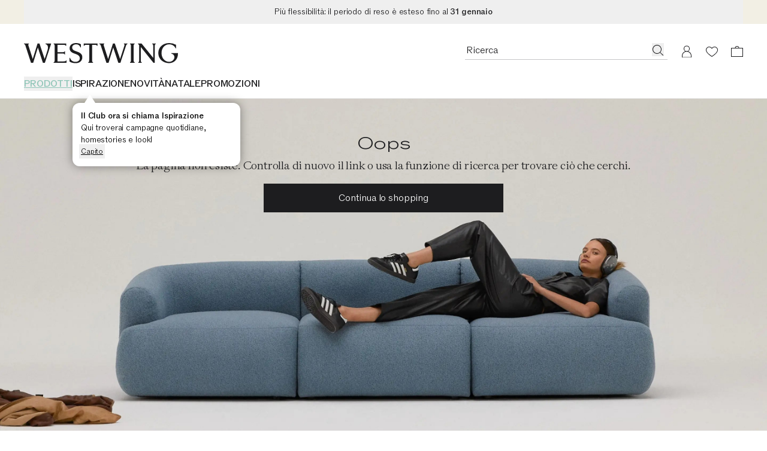

--- FILE ---
content_type: text/html
request_url: https://www.westwing.it/credenze-alte/_marrone/~legno/
body_size: 100922
content:
<!DOCTYPE html><html lang="IT"><head><meta charSet="utf-8"/><link rel="icon" type="image/png" href="https://www.westwing.it/favicon-16x16.png" sizes="16x16"/><link rel="icon" type="image/png" href="https://www.westwing.it/favicon-32x32.png" sizes="32x32"/><link rel="icon" type="image/png" href="https://www.westwing.it/favicon-96x96.png" sizes="96x96"/><link rel="icon" type="image/png" href="https://www.westwing.it/favicon-128x128.png" sizes="128x128"/><link rel="icon" type="image/png" href="https://www.westwing.it/favicon-196x196.png" sizes="196x196"/><link rel="icon" type="image/svg+xml" href="https://www.westwing.it/favicon.svg"/><link rel="shortcut icon" href="https://www.westwing.it/favicon.ico"/><link rel="apple-touch-icon" sizes="180x180" href="https://www.westwing.it/apple-touch-icon.png"/><meta name="application-name" content="Westwing"/><meta name="apple-mobile-web-app-title" content="Westwing"/><meta name="viewport" content="width=device-width,initial-scale=1"/><title>Credenze alte di Legno in Marrone | Westwing</title><meta property="og:title" content="Credenze alte di Legno in Marrone | Westwing"/><meta property="twitter:title" content="Credenze alte di Legno in Marrone | Westwing"/><meta name="description" content="Credenze alte di Legno in Marrone ★ Prodotti belli e di design ✓ Ordina online in sicurezza ✓ Reso gratuito ▷ Acquista ora!"/><meta property="og:description" content="Credenze alte di Legno in Marrone ★ Prodotti belli e di design ✓ Ordina online in sicurezza ✓ Reso gratuito ▷ Acquista ora!"/><meta property="twitter:description" content="Credenze alte di Legno in Marrone ★ Prodotti belli e di design ✓ Ordina online in sicurezza ✓ Reso gratuito ▷ Acquista ora!"/><meta property="og:image:url" content="https://cdn.shopify.com/s/files/1/0613/3107/9307/collections/1889595.jpg?v=1714477723"/><meta property="og:image:secure_url" content="https://cdn.shopify.com/s/files/1/0613/3107/9307/collections/1889595.jpg?v=1714477723"/><meta property="og:image:type" content="image/jpeg"/><meta property="og:image:width" content="3000"/><meta property="og:image:height" content="4000"/><meta property="og:image:alt" content="Calary highboard with fluted front"/><meta name="robots" content="noindex,nofollow"/><link rel="stylesheet" href="https://cdn.shopify.com/oxygen-v2/29148/15816/32621/2682256/assets/tailwind-myrxkDO1.css" id="tailwindCss"/><link rel="dns-prefetch" href="https://www.googletagmanager.com"/><link rel="dns-prefetch" href="https://www.google.com"/><link rel="dns-prefetch" href="https://www.google.de"/><link rel="dns-prefetch" href="https://connect.facebook.net"/><link rel="dns-prefetch" href="https://www.facebook.com"/><link rel="dns-prefetch" href="https://stats.g.doubleclick.net"/><link rel="dns-prefetch" href="https://bam.nr-data.net"/><link rel="preload" href="https://cdn.cookielaw.org/scripttemplates/otSDKStub.js" as="script"/><link rel="preconnect" href="https://cdn.cookielaw.org" crossorigin="anonymous"/><link rel="preconnect" href="https://form.jotform.com/" as="document"/><script type="text/javascript">!function(){var i="analytics",analytics=window[i]=window[i]||[];if(!analytics.initialize)if(analytics.invoked)window.console&&console.error&&console.error("Segment snippet included twice.");else{analytics.invoked=!0;analytics.methods=["trackSubmit","trackClick","trackLink","trackForm","pageview","identify","reset","group","track","ready","alias","debug","page","screen","once","off","on","addSourceMiddleware","addIntegrationMiddleware","setAnonymousId","addDestinationMiddleware","register"];analytics.factory=function(e){return function(){if(window[i].initialized)return window[i][e].apply(window[i],arguments);var n=Array.prototype.slice.call(arguments);if(["track","screen","alias","group","page","identify"].indexOf(e)>-1){var c=document.querySelector("link[rel='canonical']");n.push({__t:"bpc",c:c&&c.getAttribute("href")||void 0,p:location.pathname,u:location.href,s:location.search,t:document.title,r:document.referrer})}n.unshift(e);analytics.push(n);return analytics}};for(var n=0;n<analytics.methods.length;n++){var key=analytics.methods[n];analytics[key]=analytics.factory(key)}analytics.load=function(key,n){var t=document.createElement("script");t.type="text/javascript";t.async=!0;t.setAttribute("data-global-segment-analytics-key",i);t.src="https://t.westwing.it/analytics.js/v1/" + key + "/analytics.min.js";var r=document.getElementsByTagName("script")[0];r.parentNode.insertBefore(t,r);analytics._loadOptions=n};analytics._writeKey="J66s4zMLpKHkZPa451UptEzcx5gKwDnb";;analytics.SNIPPET_VERSION="5.2.0";


}}();</script><script src="https://cdn.shopify.com/shopifycloud/consent-tracking-api/v0.1/consent-tracking-api.js?shpxid=9817bcf0-4781-42F5-E089-382F6DF5D9A1" type="text/javascript" defer=""></script></head><body data-testid="page-body" lang="IT"><div class="font-paragraph-1 flex min-h-screen flex-col bg-white text-raven-100 antialiased dark:bg-raven-100 dark:text-white"><style>
    :root {
      --header-bar: 40px;
      --preview-bar: 0px;
    }
  </style><div class="pointer-events-none absolute z-overlay flex w-full justify-center"><a href="#main" class="pointer-events-auto translate-y-[-150%] bg-white p-14 text-black shadow-[0px_5px_17px_0px_rgba(0,0,0,0.2)] transition-transform duration-300 ease-in-out focus:translate-y-0 ">Salta al contenuto principale</a></div><div class="absolute top-0 size-1 lg:top-[calc(theme(spacing.headerDesktopStickyOffset)+var(--preview-bar)+var(--header-bar))]"></div><div class="flex"><div data-testid="header-bar-banner" class="layout-container font-paragraph-2 z-header flex min-h-40 flex-wrap bg-turquoise-medium lg:h-headerBarHeightDesktop text-raven-100" style="background:#f2efe4"><div class="grid flex-1"><button type="button" data-testid="header-bar-banner-slide" class="col-start-1 row-start-1 py-8 cursor-default"><div class="flex h-full items-center justify-center text-center"><p class="font-paragraph-2 lg:line-clamp-1">Più flessibilità: il periodo di reso è esteso fino al <span class="font-bold">31 gennaio</span></p></div></button></div></div></div><header class="sticky top-[calc(var(--preview-bar))] z-header snap-center bg-white text-raven-100 lg:sticky lg:top-[calc(0px-theme(spacing.headerDesktopStickyOffset)+var(--preview-bar))] dark:bg-raven-100 dark:text-white" data-testid="header" data-tooltip-rootid="desktopInspiration"><div class="flex h-headerMobile pl-20 pr-10 lg:h-headerDesktop lg:pl-40 lg:pr-29 lg:pt-32"><div class="flex flex-1 items-center lg:flex-col lg:items-start"><div class="h-18 lg:h-34"><a class="inline-block h-full [&amp;&gt;svg]:h-full [&amp;&gt;svg]:w-auto" aria-label="Westwing" data-discover="true" href="/"><svg xmlns="http://www.w3.org/2000/svg" width="280" height="37" fill="none" viewBox="0 0 280 37" data-testid="svg-logo" class="text-current"><path fill="currentColor" d="M233.2.84v.84c1.76.45 1.76 2.28 1.76 3.95v21.23L213.8.84h-6.93l2.67 3.2v26.93c0 1.67 0 3.5-1.83 4.03v.84h6.47V35c-1.83-.53-1.83-2.36-1.83-4.03V7.07l23.06 28.77h2.43V5.64c0-1.68 0-3.5 1.83-3.96V.84zm-51.58.84c1.75.45 1.14 2.28.69 3.95l-7.54 23.29-9.5-27.93V.84h-3.5L153 28.99l-7.53-23.36c-.46-1.67-1.14-3.5.6-3.95V.84h-8.97v.84c1.9.53 2.43 2.28 2.97 3.95l9.81 30.21h3.96l8.44-27.7 9.21 27.7h3.88l9.9-30.2c.45-1.68 1.06-3.43 2.96-3.96V.84h-6.62v.84ZM39.11.84v.84c6.62 2.13 4.41 9.2 2.97 13.7l-4.5 13.54L28.24.84h-3.58l-8.67 28.15L8.37 5.33c-.53-1.6-.99-3.27.6-3.65V.84H0v.84c1.98.53 2.36 1.9 2.97 3.95l9.81 30.21h3.96l8.52-27.7 9.13 27.7h3.65L49.23 1.6V.84H39.1Zm69.62 4.18h.84c.53-1.75 2.36-1.75 4.1-1.75h4.95v27.78c0 1.67 0 3.5-1.83 3.95v.84h8.9V35c-1.82-.45-1.82-2.28-1.82-3.95V3.27h5.02c1.68 0 3.5 0 4.04 1.75h.83V.76h-25.03zm90.7 26.03V5.25c0-1.52.15-3.12 1.82-3.57V.84h-8.52v.84c1.67.45 1.75 2.05 1.75 3.57v25.8c0 1.67 0 3.42-1.75 3.95v.84h8.52V35c-1.82-.53-1.82-2.28-1.82-3.95m68.3-12.9v.84c9.91 2.6 6.25 15.1-3.9 15.1-8.3 0-13.71-7.4-13.71-15.87 0-11.13 7.7-15.93 13.72-15.93 2.6 0 8.92.6 12.05 7.55h.6V3.13A26.54 26.54 0 0 0 263.91 0c-10.9 0-19.67 7.17-19.67 18.22 0 11.06 9.07 18.3 19.6 18.3 7.24 0 16.16-4.95 16.16-17.61v-.76zM72.43 33.33h-11.4v-14.3h8.9c1.6 0 3.42 0 4.03 1.82h.76v-6.01h-.76c-.61 1.75-2.44 1.75-4.04 1.75h-8.9V3.27h10.73c1.75 0 3.58 0 4.1 1.75h.85V.84H53.95v.84c1.82.45 1.82 2.28 1.82 3.95v25.34c0 1.67 0 3.5-1.82 4.03v.84h23.43v-4.26h-.84c-.53 1.75-2.35 1.75-4.1 1.75Zm24.13-17.77-3.66-1.37c-3.74-1.3-5.27-3.28-5.27-6.18 0-3.5 3.43-5.72 7.25-5.72 3.81 0 6.63 1.9 7.62 5.42l.08.22h.84V2.22C101.36 1 98.84 0 94.72 0c-6.55 0-11.74 3.28-11.74 9.54 0 4.27 2.67 7.32 7.7 9.14l3.82 1.38c4.95 1.83 7.01 4.2 7.01 7.62 0 4.12-3.43 6.48-7.93 6.48-4.11 0-8-1.9-9.76-6.94l-.07-.3h-.84v6.7c2.9 1.99 6.63 2.9 11.06 2.9 7.4 0 12.12-4.19 12.12-10.82s-5.5-8.7-9.53-10.14"></path></svg></a></div><nav class="hidden lg:block lg:pt-22" aria-label="Menu"><ul class="font-paragraph-1-bold flex max-h-37 flex-wrap items-start gap-24 overflow-hidden text-nowrap uppercase"><li class="hover:text-raven-50 text-turquoise-medium *:underline *:underline-offset-5 *:decoration-2 cursor-default list-none hover:cursor-pointer" data-testid="header-navigation-products" aria-current="page"><button type="button" class="uppercase">Prodotti</button></li><li class="hover:text-raven-50 cursor-default list-none hover:cursor-pointer" data-testid="header-navigation-item-wrapper-0"><a class="flex" href="https://www.westwing.it/campaign/">ISPIRAZIONE</a></li><li class="hover:text-raven-50 cursor-default list-none hover:cursor-pointer" data-testid="header-navigation-item-wrapper-1"><a class="flex" href="https://www.westwing.it/new-products/">NOVITÀ</a></li><li class="hover:text-raven-50 cursor-default list-none hover:cursor-pointer" data-testid="header-navigation-item-wrapper-2"><a class="flex" href="https://www.westwing.it/natale/">NATALE</a></li><li class="hover:text-raven-50 cursor-default list-none hover:cursor-pointer" data-testid="header-navigation-item-wrapper-3"><a class="flex" href="https://www.westwing.it/n/deals/">PROMOZIONI</a></li></ul></nav></div><div class="flex items-center lg:items-start"><div class="flex lg:h-28 lg:gap-x-10 lg:sticky lg:top-[calc(18px+var(--preview-bar))]"><div class="flex size-42 items-center justify-center max-[340px]:h-42 max-[340px]:w-36 lg:h-28 lg:w-auto lg:pr-11" data-testid="header-icon-search"><div class="lg:hidden"><button type="button" class="flex" aria-label="Ricerca aperta"><svg xmlns="http://www.w3.org/2000/svg" width="20" height="20" fill="none" viewBox="0 0 20 20" class="text-current"><path fill="currentColor" fill-rule="evenodd" d="M13.4 14.1a7.5 7.5 0 1 1 .7-.7l5 4.9-.8.7zM15 8.5a6.5 6.5 0 1 1-13 0 6.5 6.5 0 0 1 13 0" clip-rule="evenodd"></path></svg></button></div><div class="hidden lg:block"><div class="relative w-[338px]"><form method="get" action="/all-products/" data-discover="true"><div class="font-paragraph-1 flex border-b [&amp;:not(:focus-within)]:hover:opacity-50 border-b-raven-25 flex-row h-28 gap-x-10 pl-2 pr-6 group-[.scrolled]:border-raven-25"><input name="q" autoComplete="off" class="peer h-24 w-full rounded-none bg-transparent outline-none placeholder:text-current" aria-hidden="true" tabindex="-1" data-testid="search-bar-input" placeholder="Ricerca" type="text"/><label class="hidden">Ricerca</label><button aria-label="Ricerca" type="button" class="h-22 pt-2 hidden peer-placeholder-shown:block" data-testid="search-bar-submit" data-search-submit="true"><svg xmlns="http://www.w3.org/2000/svg" width="20" height="20" fill="none" viewBox="0 0 20 20" class="text-current"><path fill="currentColor" fill-rule="evenodd" d="M13.4 14.1a7.5 7.5 0 1 1 .7-.7l5 4.9-.8.7zM15 8.5a6.5 6.5 0 1 1-13 0 6.5 6.5 0 0 1 13 0" clip-rule="evenodd"></path></svg></button><button class="h-22 pt-2 peer-placeholder-shown:hidden" data-testid="search-bar-reset" data-search-reset="true" type="reset" aria-label="Cancella input"><svg xmlns="http://www.w3.org/2000/svg" width="20" height="20" fill="none" viewBox="0 0 20 20" class="text-current"><path fill="currentColor" fill-rule="evenodd" d="m6.425 3-5.18 6.904L6.432 17H19V3zm-.5 15L0 9.897 5.925 2H20v16z" clip-rule="evenodd"></path><path fill="currentColor" fill-rule="evenodd" d="M8.683 6.5 8 7.183 10.817 10 8 12.817l.683.683 2.817-2.817 2.817 2.817.683-.683L12.183 10 15 7.183l-.683-.683L11.5 9.317z" clip-rule="evenodd"></path></svg></button></div></form></div><span hidden="" style="position:fixed;top:1px;left:1px;width:1px;height:0;padding:0;margin:-1px;overflow:hidden;clip:rect(0, 0, 0, 0);white-space:nowrap;border-width:0;display:none"></span></div></div><a aria-label="Il mio account" data-testid="header-icon-account" class="size-42 items-center justify-center hover:opacity-50 max-[340px]:h-42 max-[340px]:w-36 lg:h-28 hidden lg:flex" data-discover="true" href="/customer/account/"><div class="size-20"><svg xmlns="http://www.w3.org/2000/svg" width="20" height="20" fill="none" viewBox="0 0 20 20" class="text-current"><path fill="currentColor" fill-rule="evenodd" d="M10 .423a5 5 0 0 1 2.424 9.374 8 8 0 0 1 5.572 7.376l.004.25v3H2v-3c0-3.574 2.343-6.6 5.577-7.627A5 5 0 0 1 10 .422m0 10c-4.472 0-7 3.694-7 7.003v1.997h14v-1.997c0-3.317-2.528-7.003-7-7.003m0-9a4 4 0 1 0 0 8 4 4 0 0 0 0-8" clip-rule="evenodd"></path></svg></div></a><a aria-label="Lista dei desideri (0 articoli)" data-testid="header-icon-wishlist" class="size-42 items-center justify-center hover:opacity-50 max-[340px]:h-42 max-[340px]:w-36 lg:h-28 flex" data-discover="true" href="/customer/account/wishlist/"><div class="size-20"><div class="relative inline-block"><div class=""><svg xmlns="http://www.w3.org/2000/svg" width="20" height="20" fill="none" viewBox="0 0 20 20" class="text-current"><path fill="currentColor" fill-rule="evenodd" d="M0 7.5c0 3.3 3 7 10 11.5 7-4.6 10-8.2 10-11.5C20 4 17 2 14.5 2A6 6 0 0 0 10 4a6 6 0 0 0-4.5-2C3 2 0 4 0 7.5m1 0c0 3.3 3.4 6.5 9 10.3 5.6-3.8 9-7 9-10.3C19 4.9 16.7 3 14.5 3c-2 0-3.4 1.3-4.5 2.6C9 4.3 7.6 3 5.5 3 3.3 3 1 5 1 7.5" clip-rule="evenodd"></path></svg></div></div></div></a><a aria-label="Carrello (0 articoli)" data-testid="header-icon-cart" class="size-42 items-center justify-center hover:opacity-50 max-[340px]:h-42 max-[340px]:w-36 lg:h-28 flex" data-discover="true" href="/cart/"><div class="size-20"><svg xmlns="http://www.w3.org/2000/svg" width="20" height="20" fill="none" viewBox="0 0 20 20" data-testid="header-icon-cart-svg" class="text-current"><path fill="currentColor" fill-rule="evenodd" d="M10.012 1a3.5 3.5 0 0 1 3.466 3.038l6.513.001L20 19H.012L0 4.039h6.547A3.5 3.5 0 0 1 10.012 1m8.978 4.036H1V18h17.99zM7.43 4.039a2.62 2.62 0 0 1 2.581-2.164c1.291 0 2.364.934 2.582 2.164z" clip-rule="evenodd"></path></svg></div></a><button type="button" aria-label="Apri il menu" data-testid="header-icon-burger" class="size-42 items-center justify-center hover:opacity-50 max-[340px]:h-42 max-[340px]:w-36 lg:h-28 flex lg:hidden"><div class="size-20"><svg xmlns="http://www.w3.org/2000/svg" width="20" height="20" fill="none" viewBox="0 0 20 20" class="text-current"><path fill="currentColor" d="M0 3h20v1H0zM0 9.5h20v1H0zM20 16H0v1h20z"></path></svg></div></button><span hidden="" style="position:fixed;top:1px;left:1px;width:1px;height:0;padding:0;margin:-1px;overflow:hidden;clip:rect(0, 0, 0, 0);white-space:nowrap;border-width:0;display:none"></span></div></div></div><div data-testid="toasts_wrapper" class="inset-x-0 z-toast absolute top-full"></div><span hidden="" style="position:fixed;top:1px;left:1px;width:1px;height:0;padding:0;margin:-1px;overflow:hidden;clip:rect(0, 0, 0, 0);white-space:nowrap;border-width:0;display:none"></span></header><hr class="border-t-raven-10 dark:border-t-raven-75"/><main class="grow" id="main"><div data-testid="accessibility-widget" class="group fixed bottom-sidePaddingMobile left-0 z-floatingButton flex-col-reverse items-center bg-white text-raven-100 shadow-[0px_5px_17px_0px_rgba(0,0,0,0.2)] lg:bottom-sidePaddingDesktop hidden"><button data-testid="accessibility-widget-open" aria-label="Apri il widget di accessibilità" class="bg-white flex size-40 items-center justify-center lg:size-48 z-[2]" id="eyeAble_customToolOpenerID"><svg xmlns="http://www.w3.org/2000/svg" width="20" height="20" fill="none" viewBox="0 0 20 20" class="text-current"><path fill="currentColor" d="m17.452 6.479.013-1.06a.805.805 0 0 0-1.017-.785l-4.01 1.1a10.06 10.06 0 0 1-5.328 0l-4.01-1.1a.805.805 0 0 0-1.017.785l.013 1.059c.005.471.338.875.799.972l3.765.79a.87.87 0 0 1 .692.85c0 .702-.085 1.4-.253 2.082l-1.868 7.582A1.006 1.006 0 0 0 6.208 20h1.109c.485 0 .902-.347.99-.824l1.17-6.388c.061-.33.534-.33.594 0l1.171 6.387c.088.478.504.825.99.825h1.127c.653 0 1.133-.612.977-1.245l-1.863-7.597a8.8 8.8 0 0 1-.255-2.053.88.88 0 0 1 .702-.87l3.733-.785c.461-.097.793-.5.799-.971"></path><path fill="currentColor" d="M12.193 2.419a2.419 2.419 0 1 1-4.838 0 2.419 2.419 0 0 1 4.838 0"></path></svg></button><div class="z-[1] flex flex-col items-center transition-[margin] duration-200 ease-in-out lg:-mb-48 focus-within:lg:mb-0 group-hover:lg:mb-0"><button data-testid="accessibility-widget-close" aria-label="Chiudi il widget di accessibilità" class="bg-white flex size-40 items-center justify-center lg:size-48"><svg xmlns="http://www.w3.org/2000/svg" width="20" height="20" fill="currentColor" viewBox="0 0 20 20" class="text-current"><path d="m17.4 16.7-.7.7-6.7-6.7-6.7 6.7-.7-.7L9.3 10 2.6 3.3l.7-.7L10 9.3l6.7-6.7.7.7-6.7 6.7z"></path></svg></button><div class="h-1 w-28 bg-raven-25"></div></div></div><div><div><div class="block sm:px-20 lg:px-40"><div class="flex flex-col pb-60 pt-20" data-testid="listing-content"><div class="order-1 hidden pb-20 lg:block"><nav aria-label="Breadcrumbs" data-testid="breadcrumb-nav"><ol class="font-paragraph-2 flex whitespace-nowrap"><li class="flex" data-testid="breadcrumb-list-item"><a class="pt-3 pb-1" data-discover="true" href="/">Home</a><span aria-hidden="true" class="pt-3 pb-1 px-4">/</span></li><li class="flex" data-testid="breadcrumb-list-item"><a class="pt-3 pb-1" data-discover="true" href="/mobili/">Arredamento</a><span aria-hidden="true" class="pt-3 pb-1 px-4">/</span></li><li class="flex" data-testid="breadcrumb-list-item"><a class="pt-3 pb-1" data-discover="true" href="/credenze-e-cassettiere/">Credenze e cassettiere</a><span aria-hidden="true" class="pt-3 pb-1 px-4">/</span></li><li class="flex" data-testid="breadcrumb-list-item"><span aria-current="page" class="pt-3 pb-1">Credenze alte</span></li></ol></nav></div><div class="order-3"><div class="lg:hidden" data-testid="navigation-category-chips"><div class="-mt-8 flex gap-y-10 overflow-scroll whitespace-nowrap pb-20 pl-20 pr-10 scrollbar-hide sm:-mx-20 lg:-mx-40 lg:mt-0 lg:pl-40 lg:pr-30" data-testid="plp-category-chips"><a class="pr-10 transition-opacity duration-100 ease-out opacity-100 order-1" data-testid="plp-category-slider-chips" data-discover="true" href="/credenze-e-cassettiere/"><div class="scroll-mx-20"><div data-testid="category-bubble" class="group relative flex items-center gap-8 rounded-4 border px-12 py-4 text-raven-100 hover:cursor-pointer dark:text-white font-paragraph-1 border-raven-10 dark:border-raven-50"><div><span class="group-hover:font-paragraph-1-bold group-focus:font-paragraph-1-bold absolute inset-x-0 text-center">Vedere tutto in credenze e cassettiere</span><span class="invisible">Vedere tutto in credenze e cassettiere</span></div></div></div></a><a class="order-2 pr-10 transition-opacity duration-100 ease-out opacity-100" data-testid="plp-category-slider-chips" data-discover="true" href="/credenze/"><div class="scroll-mx-20"><div data-testid="category-bubble" class="group relative flex items-center gap-8 rounded-4 border px-12 py-4 text-raven-100 hover:cursor-pointer dark:text-white font-paragraph-1 border-raven-10 dark:border-raven-50"><div><span class="group-hover:font-paragraph-1-bold group-focus:font-paragraph-1-bold absolute inset-x-0 text-center">Credenze e madie</span><span class="invisible">Credenze e madie</span></div></div></div></a><a class="order-2 pr-10 transition-opacity duration-100 ease-out opacity-100" data-testid="plp-category-slider-chips" data-discover="true" href="/cassettiere/"><div class="scroll-mx-20"><div data-testid="category-bubble" class="group relative flex items-center gap-8 rounded-4 border px-12 py-4 text-raven-100 hover:cursor-pointer dark:text-white font-paragraph-1 border-raven-10 dark:border-raven-50"><div><span class="group-hover:font-paragraph-1-bold group-focus:font-paragraph-1-bold absolute inset-x-0 text-center">Cassettiere</span><span class="invisible">Cassettiere</span></div></div></div></a><a class="order-2 pr-10 transition-opacity duration-100 ease-out opacity-100" data-testid="plp-category-slider-chips" data-discover="true" href="/comodini-2/"><div class="scroll-mx-20"><div data-testid="category-bubble" class="group relative flex items-center gap-8 rounded-4 border px-12 py-4 text-raven-100 hover:cursor-pointer dark:text-white font-paragraph-1 border-raven-10 dark:border-raven-50"><div><span class="group-hover:font-paragraph-1-bold group-focus:font-paragraph-1-bold absolute inset-x-0 text-center">Comodini</span><span class="invisible">Comodini</span></div></div></div></a><a class="order-2 pr-10 transition-opacity duration-100 ease-out opacity-100" data-testid="plp-category-slider-chips" data-discover="true" href="/mobili-tv/"><div class="scroll-mx-20"><div data-testid="category-bubble" class="group relative flex items-center gap-8 rounded-4 border px-12 py-4 text-raven-100 hover:cursor-pointer dark:text-white font-paragraph-1 border-raven-10 dark:border-raven-50"><div><span class="group-hover:font-paragraph-1-bold group-focus:font-paragraph-1-bold absolute inset-x-0 text-center">Mobili TV</span><span class="invisible">Mobili TV</span></div></div></div></a><div class="order-2 pr-10 transition-opacity duration-100 ease-out opacity-100" data-testid="plp-category-slider-chips"><div class="scroll-mx-20"><div data-testid="category-bubble" class="group relative flex items-center gap-8 rounded-4 border px-12 py-4 text-raven-100 hover:cursor-pointer dark:text-white font-paragraph-1-bold border-raven-100 dark:border-white"><div><span class="">Credenze alte</span></div></div></div></div><a class="order-2 pr-10 transition-opacity duration-100 ease-out opacity-100" data-testid="plp-category-slider-chips" data-discover="true" href="/vetrine/"><div class="scroll-mx-20"><div data-testid="category-bubble" class="group relative flex items-center gap-8 rounded-4 border px-12 py-4 text-raven-100 hover:cursor-pointer dark:text-white font-paragraph-1 border-raven-10 dark:border-raven-50"><div><span class="group-hover:font-paragraph-1-bold group-focus:font-paragraph-1-bold absolute inset-x-0 text-center">Vetrine</span><span class="invisible">Vetrine</span></div></div></div></a></div></div><div class="hidden pb-22 lg:-mx-40 lg:block" data-testid="plp-category-slider"><div class="hidden lg:block" data-testid="category-slider-desktop"><div><div class="group relative data-[slot=slider-arrow]:*:hidden data-[slot=slider-arrow]:*:hover:flex" data-testid="slider-slides"><div class="flex overflow-x-auto scroll-smooth scrollbar-hide gap-4"><div class="shrink-0 first:pl-20 last:pr-20 first:lg:pl-40 last:lg:pr-40"><a class="block hover:text-raven-75 focus:text-raven-75 transition-opacity duration-100 ease-out opacity-100" data-discover="true" href="/credenze/"><div class="w-106 shrink-0 scroll-mx-40 pb-1 lg:w-192" data-testid="category-slider-bubble"><div class="aspect-vertical bg-ivory"><img alt="Credenze e madie" decoding="async" height="255" loading="eager" src="https://cdn.shopify.com/s/files/1/0613/3107/9307/collections/1898876_7de87030-8f82-4e01-a433-49798b32ed00.jpg?v=1731333353&amp;width=192&amp;height=255&amp;crop=center" srcSet="https://cdn.shopify.com/s/files/1/0613/3107/9307/collections/1898876_7de87030-8f82-4e01-a433-49798b32ed00.jpg?v=1731333353&amp;width=192&amp;height=255&amp;crop=center 1x, https://cdn.shopify.com/s/files/1/0613/3107/9307/collections/1898876_7de87030-8f82-4e01-a433-49798b32ed00.jpg?v=1731333353&amp;width=384&amp;height=510&amp;crop=center 2x, https://cdn.shopify.com/s/files/1/0613/3107/9307/collections/1898876_7de87030-8f82-4e01-a433-49798b32ed00.jpg?v=1731333353&amp;width=576&amp;height=765&amp;crop=center 3x" width="192" style="aspect-ratio:192/255" class="object-cover"/></div><div class="font-caption-1-bold !mb-0 pt-4 uppercase">Credenze e madie</div></div></a></div><div class="shrink-0 first:pl-20 last:pr-20 first:lg:pl-40 last:lg:pr-40"><a class="block hover:text-raven-75 focus:text-raven-75 transition-opacity duration-100 ease-out opacity-100" data-discover="true" href="/cassettiere/"><div class="w-106 shrink-0 scroll-mx-40 pb-1 lg:w-192" data-testid="category-slider-bubble"><div class="aspect-vertical bg-ivory"><img alt="Cassettiere" decoding="async" height="255" loading="eager" src="https://cdn.shopify.com/s/files/1/0613/3107/9307/collections/2098627.jpg?v=1714477723&amp;width=192&amp;height=255&amp;crop=center" srcSet="https://cdn.shopify.com/s/files/1/0613/3107/9307/collections/2098627.jpg?v=1714477723&amp;width=192&amp;height=255&amp;crop=center 1x, https://cdn.shopify.com/s/files/1/0613/3107/9307/collections/2098627.jpg?v=1714477723&amp;width=384&amp;height=510&amp;crop=center 2x, https://cdn.shopify.com/s/files/1/0613/3107/9307/collections/2098627.jpg?v=1714477723&amp;width=576&amp;height=765&amp;crop=center 3x" width="192" style="aspect-ratio:192/255" class="object-cover"/></div><div class="font-caption-1-bold !mb-0 pt-4 uppercase">Cassettiere</div></div></a></div><div class="shrink-0 first:pl-20 last:pr-20 first:lg:pl-40 last:lg:pr-40"><a class="block hover:text-raven-75 focus:text-raven-75 transition-opacity duration-100 ease-out opacity-100" data-discover="true" href="/comodini-2/"><div class="w-106 shrink-0 scroll-mx-40 pb-1 lg:w-192" data-testid="category-slider-bubble"><div class="aspect-vertical bg-ivory"><img alt="Comodini" decoding="async" height="255" loading="eager" src="https://cdn.shopify.com/s/files/1/0613/3107/9307/collections/2389204_1.jpg?v=1731333396&amp;width=192&amp;height=255&amp;crop=center" srcSet="https://cdn.shopify.com/s/files/1/0613/3107/9307/collections/2389204_1.jpg?v=1731333396&amp;width=192&amp;height=255&amp;crop=center 1x, https://cdn.shopify.com/s/files/1/0613/3107/9307/collections/2389204_1.jpg?v=1731333396&amp;width=384&amp;height=510&amp;crop=center 2x, https://cdn.shopify.com/s/files/1/0613/3107/9307/collections/2389204_1.jpg?v=1731333396&amp;width=576&amp;height=765&amp;crop=center 3x" width="192" style="aspect-ratio:192/255" class="object-cover"/></div><div class="font-caption-1-bold !mb-0 pt-4 uppercase">Comodini</div></div></a></div><div class="shrink-0 first:pl-20 last:pr-20 first:lg:pl-40 last:lg:pr-40"><a class="block hover:text-raven-75 focus:text-raven-75 transition-opacity duration-100 ease-out opacity-100" data-discover="true" href="/mobili-tv/"><div class="w-106 shrink-0 scroll-mx-40 pb-1 lg:w-192" data-testid="category-slider-bubble"><div class="aspect-vertical bg-ivory"><img alt="Mobili TV" decoding="async" height="255" loading="eager" src="https://cdn.shopify.com/s/files/1/0613/3107/9307/collections/1973426.jpg?v=1731333440&amp;width=192&amp;height=255&amp;crop=center" srcSet="https://cdn.shopify.com/s/files/1/0613/3107/9307/collections/1973426.jpg?v=1731333440&amp;width=192&amp;height=255&amp;crop=center 1x, https://cdn.shopify.com/s/files/1/0613/3107/9307/collections/1973426.jpg?v=1731333440&amp;width=384&amp;height=510&amp;crop=center 2x, https://cdn.shopify.com/s/files/1/0613/3107/9307/collections/1973426.jpg?v=1731333440&amp;width=576&amp;height=765&amp;crop=center 3x" width="192" style="aspect-ratio:192/255" class="object-cover"/></div><div class="font-caption-1-bold !mb-0 pt-4 uppercase">Mobili TV</div></div></a></div><div class="shrink-0 first:pl-20 last:pr-20 first:lg:pl-40 last:lg:pr-40"><a class="block hover:text-raven-75 focus:text-raven-75 transition-opacity duration-100 ease-out opacity-100" data-discover="true" href="/credenze-e-cassettiere/"><div class="w-106 shrink-0 scroll-mx-40 pb-1 lg:w-192" data-testid="category-slider-bubble"><div class="aspect-vertical bg-ivory"><img alt="Credenze alte" decoding="async" height="255" loading="eager" src="https://cdn.shopify.com/s/files/1/0613/3107/9307/collections/1889595.jpg?v=1714477723&amp;width=192&amp;height=255&amp;crop=center" srcSet="https://cdn.shopify.com/s/files/1/0613/3107/9307/collections/1889595.jpg?v=1714477723&amp;width=192&amp;height=255&amp;crop=center 1x, https://cdn.shopify.com/s/files/1/0613/3107/9307/collections/1889595.jpg?v=1714477723&amp;width=384&amp;height=510&amp;crop=center 2x, https://cdn.shopify.com/s/files/1/0613/3107/9307/collections/1889595.jpg?v=1714477723&amp;width=576&amp;height=765&amp;crop=center 3x" width="192" style="aspect-ratio:192/255" class="object-cover"/></div><div class="font-caption-1-bold !mb-0 pt-4 uppercase underline underline-offset-5">Credenze alte</div></div></a></div><div class="shrink-0 first:pl-20 last:pr-20 first:lg:pl-40 last:lg:pr-40"><a class="block hover:text-raven-75 focus:text-raven-75 transition-opacity duration-100 ease-out opacity-100" data-discover="true" href="/vetrine/"><div class="w-106 shrink-0 scroll-mx-40 pb-1 lg:w-192" data-testid="category-slider-bubble"><div class="aspect-vertical bg-ivory"><img alt="Vetrine" decoding="async" height="255" loading="eager" src="https://cdn.shopify.com/s/files/1/0613/3107/9307/collections/2226243.jpg?v=1731333489&amp;width=192&amp;height=255&amp;crop=center" srcSet="https://cdn.shopify.com/s/files/1/0613/3107/9307/collections/2226243.jpg?v=1731333489&amp;width=192&amp;height=255&amp;crop=center 1x, https://cdn.shopify.com/s/files/1/0613/3107/9307/collections/2226243.jpg?v=1731333489&amp;width=384&amp;height=510&amp;crop=center 2x, https://cdn.shopify.com/s/files/1/0613/3107/9307/collections/2226243.jpg?v=1731333489&amp;width=576&amp;height=765&amp;crop=center 3x" width="192" style="aspect-ratio:192/255" class="object-cover"/></div><div class="font-caption-1-bold !mb-0 pt-4 uppercase">Vetrine</div></div></a></div></div><div class="hidden sm:group-hover:block"></div></div></div></div></div></div><div class="hidden"><div class="" data-testid="sort-accordion"><button class="flex w-full justify-between py-12 text-left"><div class="font-paragraph-1 max-w-[calc(100%-12px)]"><div class="break-words uppercase text-raven-100">Ordina per</div><div data-testid="filter-accordion-subtitle" class="line-clamp-2 text-raven-50">Più popolari</div></div><div class="w-12 py-6"><span class="relative block size-11 before:absolute before:left-5 before:top-0 before:block before:h-full before:w-1 before:border-l before:border-current before:content-empty after:absolute after:right-0 after:top-5 after:block after:h-1 after:w-full after:border-t after:border-current after:content-empty" data-testid="accordionIcon-inactive"></span></div></button><div class="font-paragraph-2 hidden pb-40 pt-14"><div class="flex flex-col gap-12"><div class="flex items-center gap-12"><input id="sort-radio-products_it_it" name="products_it_it" data-testid="sort-radio-Più popolari" type="radio" class="size-20 appearance-none rounded-full border border-raven-100 ring ring-inset ring-white checked:bg-raven-100 hover:enabled:cursor-pointer hover:enabled:border-raven-50 disabled:border-raven-25 disabled:bg-raven-10 disabled:ring-raven-10 disabled:checked:border-raven-50 disabled:checked:bg-raven-50 disabled:hover:cursor-default" checked="" value="products_it_it"/><label for="sort-radio-products_it_it" class="font-paragraph-1 cursor-pointer">Più popolari</label></div><div class="flex items-center gap-12"><input id="sort-radio-products_it_it_price_asc" name="products_it_it_price_asc" data-testid="sort-radio-Prezzo crescente" type="radio" class="size-20 appearance-none rounded-full border border-raven-100 ring ring-inset ring-white checked:bg-raven-100 hover:enabled:cursor-pointer hover:enabled:border-raven-50 disabled:border-raven-25 disabled:bg-raven-10 disabled:ring-raven-10 disabled:checked:border-raven-50 disabled:checked:bg-raven-50 disabled:hover:cursor-default" value="products_it_it_price_asc"/><label for="sort-radio-products_it_it_price_asc" class="font-paragraph-1 cursor-pointer">Prezzo crescente</label></div><div class="flex items-center gap-12"><input id="sort-radio-products_it_it_price_dsc" name="products_it_it_price_dsc" data-testid="sort-radio-Prezzo decrescente" type="radio" class="size-20 appearance-none rounded-full border border-raven-100 ring ring-inset ring-white checked:bg-raven-100 hover:enabled:cursor-pointer hover:enabled:border-raven-50 disabled:border-raven-25 disabled:bg-raven-10 disabled:ring-raven-10 disabled:checked:border-raven-50 disabled:checked:bg-raven-50 disabled:hover:cursor-default" value="products_it_it_price_dsc"/><label for="sort-radio-products_it_it_price_dsc" class="font-paragraph-1 cursor-pointer">Prezzo decrescente</label></div><div class="flex items-center gap-12"><input id="sort-radio-products_it_it_novelty" name="products_it_it_novelty" data-testid="sort-radio-Nuovo" type="radio" class="size-20 appearance-none rounded-full border border-raven-100 ring ring-inset ring-white checked:bg-raven-100 hover:enabled:cursor-pointer hover:enabled:border-raven-50 disabled:border-raven-25 disabled:bg-raven-10 disabled:ring-raven-10 disabled:checked:border-raven-50 disabled:checked:bg-raven-50 disabled:hover:cursor-default" value="products_it_it_novelty"/><label for="sort-radio-products_it_it_novelty" class="font-paragraph-1 cursor-pointer">Nuovo</label></div></div></div></div><div class="" data-testid="checkbox-filter-meta.product.filter_material_t.it"><button class="flex w-full justify-between py-12 text-left"><div class="font-paragraph-1 max-w-[calc(100%-12px)]"><div class="break-words uppercase text-raven-100">Materiale</div><div data-testid="filter-accordion-subtitle" class="line-clamp-2 text-raven-50">Legno</div></div><div class="w-12 py-6"><span class="relative block size-11 before:absolute before:left-5 before:top-0 before:block before:h-full before:w-1 before:border-l before:border-current before:content-empty after:absolute after:right-0 after:top-5 after:block after:h-1 after:w-full after:border-t after:border-current after:content-empty" data-testid="accordionIcon-inactive"></span></div></button><div class="font-paragraph-2 hidden pb-40 pt-14"><label for="meta.product.filter_material_t.it-Legno" class="flex cursor-pointer items-center gap-12 py-12 font-paragraph-1-bold"><span class="relative flex size-20 items-center justify-center p-2 leading-16 focus:border-raven-25 focus:bg-raven-50 border bg-raven-100"><input name="meta.product.filter_material_t.it-Legno" id="meta.product.filter_material_t.it-Legno" data-testid="checkbox_input" type="checkbox" class="absolute size-22 appearance-none cursor-pointer" checked=""/><svg xmlns="http://www.w3.org/2000/svg" width="14" height="14" fill="currentColor" viewBox="0 0 20 20" data-testid="checkbox_checked" class="pointer-events-none text-white"><path fill-rule="evenodd" d="M3.34 8.57 2 9.91l5.84 5.84L18 5.59l-1.34-1.34-8.82 8.82z" clip-rule="evenodd"></path></svg></span><span class="grow">Legno</span><span>(<!-- -->19<!-- -->)</span></label><label for="meta.product.filter_material_t.it-Legno_massiccio" class="flex cursor-pointer items-center gap-12 py-12 font-paragraph-1"><span class="relative flex size-20 items-center justify-center p-2 leading-16 border focus:border-raven-25 focus:bg-raven-50"><input name="meta.product.filter_material_t.it-Legno_massiccio" id="meta.product.filter_material_t.it-Legno_massiccio" data-testid="checkbox_input" type="checkbox" class="absolute size-22 appearance-none cursor-pointer"/></span><span class="grow">Legno massiccio</span><span>(<!-- -->16<!-- -->)</span></label><label for="meta.product.filter_material_t.it-Metallo" class="flex cursor-pointer items-center gap-12 py-12 font-paragraph-1"><span class="relative flex size-20 items-center justify-center p-2 leading-16 border focus:border-raven-25 focus:bg-raven-50"><input name="meta.product.filter_material_t.it-Metallo" id="meta.product.filter_material_t.it-Metallo" data-testid="checkbox_input" type="checkbox" class="absolute size-22 appearance-none cursor-pointer"/></span><span class="grow">Metallo</span><span>(<!-- -->4<!-- -->)</span></label><label for="meta.product.filter_material_t.it-Vetro" class="flex cursor-pointer items-center gap-12 py-12 font-paragraph-1"><span class="relative flex size-20 items-center justify-center p-2 leading-16 border focus:border-raven-25 focus:bg-raven-50"><input name="meta.product.filter_material_t.it-Vetro" id="meta.product.filter_material_t.it-Vetro" data-testid="checkbox_input" type="checkbox" class="absolute size-22 appearance-none cursor-pointer"/></span><span class="grow">Vetro</span><span>(<!-- -->2<!-- -->)</span></label><label for="meta.product.filter_material_t.it-Fibra_sintetica" class="flex cursor-pointer items-center gap-12 py-12 font-paragraph-1"><span class="relative flex size-20 items-center justify-center p-2 leading-16 border focus:border-raven-25 focus:bg-raven-50"><input name="meta.product.filter_material_t.it-Fibra_sintetica" id="meta.product.filter_material_t.it-Fibra_sintetica" data-testid="checkbox_input" type="checkbox" class="absolute size-22 appearance-none cursor-pointer"/></span><span class="grow">Fibra sintetica</span><span>(<!-- -->1<!-- -->)</span></label><label for="meta.product.filter_material_t.it-Plastica" class="flex cursor-pointer items-center gap-12 py-12 font-paragraph-1"><span class="relative flex size-20 items-center justify-center p-2 leading-16 border focus:border-raven-25 focus:bg-raven-50"><input name="meta.product.filter_material_t.it-Plastica" id="meta.product.filter_material_t.it-Plastica" data-testid="checkbox_input" type="checkbox" class="absolute size-22 appearance-none cursor-pointer"/></span><span class="grow">Plastica</span><span>(<!-- -->1<!-- -->)</span></label><label for="meta.product.filter_material_t.it-Tessuto" class="flex cursor-pointer items-center gap-12 py-12 font-paragraph-1"><span class="relative flex size-20 items-center justify-center p-2 leading-16 border focus:border-raven-25 focus:bg-raven-50"><input name="meta.product.filter_material_t.it-Tessuto" id="meta.product.filter_material_t.it-Tessuto" data-testid="checkbox_input" type="checkbox" class="absolute size-22 appearance-none cursor-pointer"/></span><span class="grow">Tessuto</span><span>(<!-- -->1<!-- -->)</span></label></div></div><div class="" data-testid="checkbox-filter-meta.product.filter_color_t.it"><button class="flex w-full justify-between py-12 text-left"><div class="font-paragraph-1 max-w-[calc(100%-12px)]"><div class="break-words uppercase text-raven-100">Colore</div><div data-testid="filter-accordion-subtitle" class="line-clamp-2 text-raven-50">Marrone</div></div><div class="w-12 py-6"><span class="relative block size-11 before:absolute before:left-5 before:top-0 before:block before:h-full before:w-1 before:border-l before:border-current before:content-empty after:absolute after:right-0 after:top-5 after:block after:h-1 after:w-full after:border-t after:border-current after:content-empty" data-testid="accordionIcon-inactive"></span></div></button><div class="font-paragraph-2 hidden pb-40 pt-14"><label for="meta.product.filter_color_t.it-Marrone" class="flex cursor-pointer items-center gap-12 py-12 font-paragraph-1-bold"><span class="relative flex size-20 items-center justify-center p-2 leading-16 focus:border-raven-25 focus:bg-raven-50 border bg-raven-100"><input name="meta.product.filter_color_t.it-Marrone" id="meta.product.filter_color_t.it-Marrone" data-testid="checkbox_input" type="checkbox" class="absolute size-22 appearance-none cursor-pointer" checked=""/><svg xmlns="http://www.w3.org/2000/svg" width="14" height="14" fill="currentColor" viewBox="0 0 20 20" data-testid="checkbox_checked" class="pointer-events-none text-white"><path fill-rule="evenodd" d="M3.34 8.57 2 9.91l5.84 5.84L18 5.59l-1.34-1.34-8.82 8.82z" clip-rule="evenodd"></path></svg></span><span class="grow">Marrone</span><span>(<!-- -->19<!-- -->)</span></label><label for="meta.product.filter_color_t.it-Beige" class="flex cursor-pointer items-center gap-12 py-12 font-paragraph-1"><span class="relative flex size-20 items-center justify-center p-2 leading-16 border focus:border-raven-25 focus:bg-raven-50"><input name="meta.product.filter_color_t.it-Beige" id="meta.product.filter_color_t.it-Beige" data-testid="checkbox_input" type="checkbox" class="absolute size-22 appearance-none cursor-pointer"/></span><span class="grow">Beige</span><span>(<!-- -->17<!-- -->)</span></label><label for="meta.product.filter_color_t.it-Legno_scuro" class="flex cursor-pointer items-center gap-12 py-12 font-paragraph-1"><span class="relative flex size-20 items-center justify-center p-2 leading-16 border focus:border-raven-25 focus:bg-raven-50"><input name="meta.product.filter_color_t.it-Legno_scuro" id="meta.product.filter_color_t.it-Legno_scuro" data-testid="checkbox_input" type="checkbox" class="absolute size-22 appearance-none cursor-pointer"/></span><span class="grow">Legno scuro</span><span>(<!-- -->12<!-- -->)</span></label><label for="meta.product.filter_color_t.it-Nero" class="flex cursor-pointer items-center gap-12 py-12 font-paragraph-1"><span class="relative flex size-20 items-center justify-center p-2 leading-16 border focus:border-raven-25 focus:bg-raven-50"><input name="meta.product.filter_color_t.it-Nero" id="meta.product.filter_color_t.it-Nero" data-testid="checkbox_input" type="checkbox" class="absolute size-22 appearance-none cursor-pointer"/></span><span class="grow">Nero</span><span>(<!-- -->11<!-- -->)</span></label><label for="meta.product.filter_color_t.it-Legno_chiaro" class="flex cursor-pointer items-center gap-12 py-12 font-paragraph-1"><span class="relative flex size-20 items-center justify-center p-2 leading-16 border focus:border-raven-25 focus:bg-raven-50"><input name="meta.product.filter_color_t.it-Legno_chiaro" id="meta.product.filter_color_t.it-Legno_chiaro" data-testid="checkbox_input" type="checkbox" class="absolute size-22 appearance-none cursor-pointer"/></span><span class="grow">Legno chiaro</span><span>(<!-- -->8<!-- -->)</span></label><label for="meta.product.filter_color_t.it-Bianco" class="flex cursor-pointer items-center gap-12 py-12 font-paragraph-1"><span class="relative flex size-20 items-center justify-center p-2 leading-16 border focus:border-raven-25 focus:bg-raven-50"><input name="meta.product.filter_color_t.it-Bianco" id="meta.product.filter_color_t.it-Bianco" data-testid="checkbox_input" type="checkbox" class="absolute size-22 appearance-none cursor-pointer"/></span><span class="grow">Bianco</span><span>(<!-- -->4<!-- -->)</span></label><label for="meta.product.filter_color_t.it-Oro" class="flex cursor-pointer items-center gap-12 py-12 font-paragraph-1"><span class="relative flex size-20 items-center justify-center p-2 leading-16 border focus:border-raven-25 focus:bg-raven-50"><input name="meta.product.filter_color_t.it-Oro" id="meta.product.filter_color_t.it-Oro" data-testid="checkbox_input" type="checkbox" class="absolute size-22 appearance-none cursor-pointer"/></span><span class="grow">Oro</span><span>(<!-- -->4<!-- -->)</span></label><label for="meta.product.filter_color_t.it-Verde" class="flex cursor-pointer items-center gap-12 py-12 font-paragraph-1"><span class="relative flex size-20 items-center justify-center p-2 leading-16 border focus:border-raven-25 focus:bg-raven-50"><input name="meta.product.filter_color_t.it-Verde" id="meta.product.filter_color_t.it-Verde" data-testid="checkbox_input" type="checkbox" class="absolute size-22 appearance-none cursor-pointer"/></span><span class="grow">Verde</span><span>(<!-- -->4<!-- -->)</span></label><label for="meta.product.filter_color_t.it-Grigio" class="flex cursor-pointer items-center gap-12 py-12 font-paragraph-1"><span class="relative flex size-20 items-center justify-center p-2 leading-16 border focus:border-raven-25 focus:bg-raven-50"><input name="meta.product.filter_color_t.it-Grigio" id="meta.product.filter_color_t.it-Grigio" data-testid="checkbox_input" type="checkbox" class="absolute size-22 appearance-none cursor-pointer"/></span><span class="grow">Grigio</span><span>(<!-- -->2<!-- -->)</span></label><label for="meta.product.filter_color_t.it-Arancione" class="flex cursor-pointer items-center gap-12 py-12 font-paragraph-1"><span class="relative flex size-20 items-center justify-center p-2 leading-16 border focus:border-raven-25 focus:bg-raven-50"><input name="meta.product.filter_color_t.it-Arancione" id="meta.product.filter_color_t.it-Arancione" data-testid="checkbox_input" type="checkbox" class="absolute size-22 appearance-none cursor-pointer"/></span><span class="grow">Arancione</span><span>(<!-- -->1<!-- -->)</span></label><label for="meta.product.filter_color_t.it-Argento" class="flex cursor-pointer items-center gap-12 py-12 font-paragraph-1"><span class="relative flex size-20 items-center justify-center p-2 leading-16 border focus:border-raven-25 focus:bg-raven-50"><input name="meta.product.filter_color_t.it-Argento" id="meta.product.filter_color_t.it-Argento" data-testid="checkbox_input" type="checkbox" class="absolute size-22 appearance-none cursor-pointer"/></span><span class="grow">Argento</span><span>(<!-- -->1<!-- -->)</span></label><label for="meta.product.filter_color_t.it-Blu" class="flex cursor-pointer items-center gap-12 py-12 font-paragraph-1"><span class="relative flex size-20 items-center justify-center p-2 leading-16 border focus:border-raven-25 focus:bg-raven-50"><input name="meta.product.filter_color_t.it-Blu" id="meta.product.filter_color_t.it-Blu" data-testid="checkbox_input" type="checkbox" class="absolute size-22 appearance-none cursor-pointer"/></span><span class="grow">Blu</span><span>(<!-- -->1<!-- -->)</span></label><label for="meta.product.filter_color_t.it-Rosa" class="flex cursor-pointer items-center gap-12 py-12 font-paragraph-1"><span class="relative flex size-20 items-center justify-center p-2 leading-16 border focus:border-raven-25 focus:bg-raven-50"><input name="meta.product.filter_color_t.it-Rosa" id="meta.product.filter_color_t.it-Rosa" data-testid="checkbox_input" type="checkbox" class="absolute size-22 appearance-none cursor-pointer"/></span><span class="grow">Rosa</span><span>(<!-- -->1<!-- -->)</span></label><label for="meta.product.filter_color_t.it-Rosso" class="flex cursor-pointer items-center gap-12 py-12 font-paragraph-1"><span class="relative flex size-20 items-center justify-center p-2 leading-16 border focus:border-raven-25 focus:bg-raven-50"><input name="meta.product.filter_color_t.it-Rosso" id="meta.product.filter_color_t.it-Rosso" data-testid="checkbox_input" type="checkbox" class="absolute size-22 appearance-none cursor-pointer"/></span><span class="grow">Rosso</span><span>(<!-- -->1<!-- -->)</span></label><label for="meta.product.filter_color_t.it-Trasparente" class="flex cursor-pointer items-center gap-12 py-12 font-paragraph-1"><span class="relative flex size-20 items-center justify-center p-2 leading-16 border focus:border-raven-25 focus:bg-raven-50"><input name="meta.product.filter_color_t.it-Trasparente" id="meta.product.filter_color_t.it-Trasparente" data-testid="checkbox_input" type="checkbox" class="absolute size-22 appearance-none cursor-pointer"/></span><span class="grow">Trasparente</span><span>(<!-- -->1<!-- -->)</span></label></div></div><div class="" data-testid="range-filter-price"><button class="flex w-full justify-between py-12 text-left"><div class="font-paragraph-1 max-w-[calc(100%-12px)]"><div class="break-words uppercase text-raven-100">Prezzo</div></div><div class="w-12 py-6"><span class="relative block size-11 before:absolute before:left-5 before:top-0 before:block before:h-full before:w-1 before:border-l before:border-current before:content-empty after:absolute after:right-0 after:top-5 after:block after:h-1 after:w-full after:border-t after:border-current after:content-empty" data-testid="accordionIcon-inactive"></span></div></button><div class="font-paragraph-2 hidden pb-40 pt-14"><div><div class="flex flex-col h-48 justify-center"><div><div style="position:relative" class="-m-4 h-24"><div class="absolute top-1/2 h-1 bg-raven-10" style="position:absolute;left:0;right:0"></div><div class="absolute top-1/2 h-1 bg-raven-100" style="position:absolute;left:0;right:0"></div><div class="absolute top-1/2 h-1 bg-raven-10" style="position:absolute;left:0;right:0"></div><div class="flex size-24 items-center justify-center" style="position:absolute;touch-action:none;z-index:1;left:0px" tabindex="0" role="slider" aria-orientation="horizontal" aria-valuenow="149" aria-valuemin="149" aria-valuemax="2449" aria-label="Valore minimo" aria-disabled="false"><div class="size-16 rounded-full border border-raven-100 bg-white ring-4 ring-white focus:border focus:border-raven-100 active:bg-raven-100"></div></div><div class="flex size-24 items-center justify-center" style="position:absolute;touch-action:none;z-index:2;left:0px" tabindex="0" role="slider" aria-orientation="horizontal" aria-valuenow="2449" aria-valuemin="149" aria-valuemax="2449" aria-label="Valore massimo" aria-disabled="false"><div class="size-16 rounded-full border border-raven-100 bg-white ring-4 ring-white focus:border focus:border-raven-100 active:bg-raven-100"></div></div></div></div></div><div class="flex flex-col h-48 justify-center"><div class="flex h-48 items-center justify-between"><form><input min="149" max="2449" step="1" name="range-input-min" data-testid="range-input-min" aria-label="Valore minimo" type="number" class="font-paragraph-1 w-60 rounded-4 border border-raven-25 p-3 text-center outline-none [appearance:textfield] focus:border-raven-75 [&amp;::-webkit-inner-spin-button]:appearance-none [&amp;::-webkit-outer-spin-button]:appearance-none" value="149"/><button class="hidden" aria-hidden="true"></button></form><form><input min="149" max="2449" step="1" name="range-input-max" data-testid="range-input-max" aria-label="Valore massimo" type="number" class="font-paragraph-1 w-60 rounded-4 border border-raven-25 p-3 text-center outline-none [appearance:textfield] focus:border-raven-75 [&amp;::-webkit-inner-spin-button]:appearance-none [&amp;::-webkit-outer-spin-button]:appearance-none" value="2449"/><button class="hidden" aria-hidden="true"></button></form></div></div></div></div></div><div class="" data-testid="checkbox-filter-meta.product.display_brand"><button class="flex w-full justify-between py-12 text-left"><div class="font-paragraph-1 max-w-[calc(100%-12px)]"><div class="break-words uppercase text-raven-100">Brand</div></div><div class="w-12 py-6"><span class="relative block size-11 before:absolute before:left-5 before:top-0 before:block before:h-full before:w-1 before:border-l before:border-current before:content-empty after:absolute after:right-0 after:top-5 after:block after:h-1 after:w-full after:border-t after:border-current after:content-empty" data-testid="accordionIcon-inactive"></span></div></button><div class="font-paragraph-2 hidden pb-40 pt-14"><label for="meta.product.display_brand-Andrea_House" class="flex cursor-pointer items-center gap-12 py-12 font-paragraph-1"><span class="relative flex size-20 items-center justify-center p-2 leading-16 border focus:border-raven-25 focus:bg-raven-50"><input name="meta.product.display_brand-Andrea_House" id="meta.product.display_brand-Andrea_House" data-testid="checkbox_input" type="checkbox" class="absolute size-22 appearance-none cursor-pointer"/></span><span class="grow">Andrea House</span><span>(<!-- -->1<!-- -->)</span></label><label for="meta.product.display_brand-Audo_Copenhagen" class="flex cursor-pointer items-center gap-12 py-12 font-paragraph-1"><span class="relative flex size-20 items-center justify-center p-2 leading-16 border focus:border-raven-25 focus:bg-raven-50"><input name="meta.product.display_brand-Audo_Copenhagen" id="meta.product.display_brand-Audo_Copenhagen" data-testid="checkbox_input" type="checkbox" class="absolute size-22 appearance-none cursor-pointer"/></span><span class="grow">Audo Copenhagen</span><span>(<!-- -->1<!-- -->)</span></label><label for="meta.product.display_brand-Kare_Design" class="flex cursor-pointer items-center gap-12 py-12 font-paragraph-1"><span class="relative flex size-20 items-center justify-center p-2 leading-16 border focus:border-raven-25 focus:bg-raven-50"><input name="meta.product.display_brand-Kare_Design" id="meta.product.display_brand-Kare_Design" data-testid="checkbox_input" type="checkbox" class="absolute size-22 appearance-none cursor-pointer"/></span><span class="grow">Kare Design</span><span>(<!-- -->1<!-- -->)</span></label><label for="meta.product.display_brand-Westwing_Collection" class="flex cursor-pointer items-center gap-12 py-12 font-paragraph-1"><span class="relative flex size-20 items-center justify-center p-2 leading-16 border focus:border-raven-25 focus:bg-raven-50"><input name="meta.product.display_brand-Westwing_Collection" id="meta.product.display_brand-Westwing_Collection" data-testid="checkbox_input" type="checkbox" class="absolute size-22 appearance-none cursor-pointer"/></span><span class="grow">Westwing Collection</span><span>(<!-- -->14<!-- -->)</span></label><label for="meta.product.display_brand-Zuiver" class="flex cursor-pointer items-center gap-12 py-12 font-paragraph-1"><span class="relative flex size-20 items-center justify-center p-2 leading-16 border focus:border-raven-25 focus:bg-raven-50"><input name="meta.product.display_brand-Zuiver" id="meta.product.display_brand-Zuiver" data-testid="checkbox_input" type="checkbox" class="absolute size-22 appearance-none cursor-pointer"/></span><span class="grow">Zuiver</span><span>(<!-- -->2<!-- -->)</span></label></div></div><div class="" data-testid="range-filter-meta.variant.filter_width"><button class="flex w-full justify-between py-12 text-left"><div class="font-paragraph-1 max-w-[calc(100%-12px)]"><div class="break-words uppercase text-raven-100">Larghezza (cm)</div></div><div class="w-12 py-6"><span class="relative block size-11 before:absolute before:left-5 before:top-0 before:block before:h-full before:w-1 before:border-l before:border-current before:content-empty after:absolute after:right-0 after:top-5 after:block after:h-1 after:w-full after:border-t after:border-current after:content-empty" data-testid="accordionIcon-inactive"></span></div></button><div class="font-paragraph-2 hidden pb-40 pt-14"><div><div class="flex flex-col h-48 justify-center"><div><div style="position:relative" class="-m-4 h-24"><div class="absolute top-1/2 h-1 bg-raven-10" style="position:absolute;left:0;right:0"></div><div class="absolute top-1/2 h-1 bg-raven-100" style="position:absolute;left:0;right:0"></div><div class="absolute top-1/2 h-1 bg-raven-10" style="position:absolute;left:0;right:0"></div><div class="flex size-24 items-center justify-center" style="position:absolute;touch-action:none;z-index:1;left:0px" tabindex="0" role="slider" aria-orientation="horizontal" aria-valuenow="45" aria-valuemin="45" aria-valuemax="120" aria-label="Valore minimo" aria-disabled="false"><div class="size-16 rounded-full border border-raven-100 bg-white ring-4 ring-white focus:border focus:border-raven-100 active:bg-raven-100"></div></div><div class="flex size-24 items-center justify-center" style="position:absolute;touch-action:none;z-index:2;left:0px" tabindex="0" role="slider" aria-orientation="horizontal" aria-valuenow="120" aria-valuemin="45" aria-valuemax="120" aria-label="Valore massimo" aria-disabled="false"><div class="size-16 rounded-full border border-raven-100 bg-white ring-4 ring-white focus:border focus:border-raven-100 active:bg-raven-100"></div></div></div></div></div><div class="flex flex-col h-48 justify-center"><div class="flex h-48 items-center justify-between"><form><input min="45" max="120" step="1" name="range-input-min" data-testid="range-input-min" aria-label="Valore minimo" type="number" class="font-paragraph-1 w-60 rounded-4 border border-raven-25 p-3 text-center outline-none [appearance:textfield] focus:border-raven-75 [&amp;::-webkit-inner-spin-button]:appearance-none [&amp;::-webkit-outer-spin-button]:appearance-none" value="45"/><button class="hidden" aria-hidden="true"></button></form><form><input min="45" max="120" step="1" name="range-input-max" data-testid="range-input-max" aria-label="Valore massimo" type="number" class="font-paragraph-1 w-60 rounded-4 border border-raven-25 p-3 text-center outline-none [appearance:textfield] focus:border-raven-75 [&amp;::-webkit-inner-spin-button]:appearance-none [&amp;::-webkit-outer-spin-button]:appearance-none" value="120"/><button class="hidden" aria-hidden="true"></button></form></div></div></div></div></div><div class="" data-testid="range-filter-meta.variant.filter_depth"><button class="flex w-full justify-between py-12 text-left"><div class="font-paragraph-1 max-w-[calc(100%-12px)]"><div class="break-words uppercase text-raven-100">Profondità (cm)</div></div><div class="w-12 py-6"><span class="relative block size-11 before:absolute before:left-5 before:top-0 before:block before:h-full before:w-1 before:border-l before:border-current before:content-empty after:absolute after:right-0 after:top-5 after:block after:h-1 after:w-full after:border-t after:border-current after:content-empty" data-testid="accordionIcon-inactive"></span></div></button><div class="font-paragraph-2 hidden pb-40 pt-14"><div><div class="flex flex-col h-48 justify-center"><div><div style="position:relative" class="-m-4 h-24"><div class="absolute top-1/2 h-1 bg-raven-10" style="position:absolute;left:0;right:0"></div><div class="absolute top-1/2 h-1 bg-raven-100" style="position:absolute;left:0;right:0"></div><div class="absolute top-1/2 h-1 bg-raven-10" style="position:absolute;left:0;right:0"></div><div class="flex size-24 items-center justify-center" style="position:absolute;touch-action:none;z-index:1;left:0px" tabindex="0" role="slider" aria-orientation="horizontal" aria-valuenow="30" aria-valuemin="30" aria-valuemax="47" aria-label="Valore minimo" aria-disabled="false"><div class="size-16 rounded-full border border-raven-100 bg-white ring-4 ring-white focus:border focus:border-raven-100 active:bg-raven-100"></div></div><div class="flex size-24 items-center justify-center" style="position:absolute;touch-action:none;z-index:2;left:0px" tabindex="0" role="slider" aria-orientation="horizontal" aria-valuenow="47" aria-valuemin="30" aria-valuemax="47" aria-label="Valore massimo" aria-disabled="false"><div class="size-16 rounded-full border border-raven-100 bg-white ring-4 ring-white focus:border focus:border-raven-100 active:bg-raven-100"></div></div></div></div></div><div class="flex flex-col h-48 justify-center"><div class="flex h-48 items-center justify-between"><form><input min="30" max="47" step="1" name="range-input-min" data-testid="range-input-min" aria-label="Valore minimo" type="number" class="font-paragraph-1 w-60 rounded-4 border border-raven-25 p-3 text-center outline-none [appearance:textfield] focus:border-raven-75 [&amp;::-webkit-inner-spin-button]:appearance-none [&amp;::-webkit-outer-spin-button]:appearance-none" value="30"/><button class="hidden" aria-hidden="true"></button></form><form><input min="30" max="47" step="1" name="range-input-max" data-testid="range-input-max" aria-label="Valore massimo" type="number" class="font-paragraph-1 w-60 rounded-4 border border-raven-25 p-3 text-center outline-none [appearance:textfield] focus:border-raven-75 [&amp;::-webkit-inner-spin-button]:appearance-none [&amp;::-webkit-outer-spin-button]:appearance-none" value="47"/><button class="hidden" aria-hidden="true"></button></form></div></div></div></div></div><div class="" data-testid="range-filter-meta.variant.filter_height"><button class="flex w-full justify-between py-12 text-left"><div class="font-paragraph-1 max-w-[calc(100%-12px)]"><div class="break-words uppercase text-raven-100">Altezza (cm)</div></div><div class="w-12 py-6"><span class="relative block size-11 before:absolute before:left-5 before:top-0 before:block before:h-full before:w-1 before:border-l before:border-current before:content-empty after:absolute after:right-0 after:top-5 after:block after:h-1 after:w-full after:border-t after:border-current after:content-empty" data-testid="accordionIcon-inactive"></span></div></button><div class="font-paragraph-2 hidden pb-40 pt-14"><div><div class="flex flex-col h-48 justify-center"><div><div style="position:relative" class="-m-4 h-24"><div class="absolute top-1/2 h-1 bg-raven-10" style="position:absolute;left:0;right:0"></div><div class="absolute top-1/2 h-1 bg-raven-100" style="position:absolute;left:0;right:0"></div><div class="absolute top-1/2 h-1 bg-raven-10" style="position:absolute;left:0;right:0"></div><div class="flex size-24 items-center justify-center" style="position:absolute;touch-action:none;z-index:1;left:0px" tabindex="0" role="slider" aria-orientation="horizontal" aria-valuenow="62" aria-valuemin="62" aria-valuemax="180" aria-label="Valore minimo" aria-disabled="false"><div class="size-16 rounded-full border border-raven-100 bg-white ring-4 ring-white focus:border focus:border-raven-100 active:bg-raven-100"></div></div><div class="flex size-24 items-center justify-center" style="position:absolute;touch-action:none;z-index:2;left:0px" tabindex="0" role="slider" aria-orientation="horizontal" aria-valuenow="180" aria-valuemin="62" aria-valuemax="180" aria-label="Valore massimo" aria-disabled="false"><div class="size-16 rounded-full border border-raven-100 bg-white ring-4 ring-white focus:border focus:border-raven-100 active:bg-raven-100"></div></div></div></div></div><div class="flex flex-col h-48 justify-center"><div class="flex h-48 items-center justify-between"><form><input min="62" max="180" step="1" name="range-input-min" data-testid="range-input-min" aria-label="Valore minimo" type="number" class="font-paragraph-1 w-60 rounded-4 border border-raven-25 p-3 text-center outline-none [appearance:textfield] focus:border-raven-75 [&amp;::-webkit-inner-spin-button]:appearance-none [&amp;::-webkit-outer-spin-button]:appearance-none" value="62"/><button class="hidden" aria-hidden="true"></button></form><form><input min="62" max="180" step="1" name="range-input-max" data-testid="range-input-max" aria-label="Valore massimo" type="number" class="font-paragraph-1 w-60 rounded-4 border border-raven-25 p-3 text-center outline-none [appearance:textfield] focus:border-raven-75 [&amp;::-webkit-inner-spin-button]:appearance-none [&amp;::-webkit-outer-spin-button]:appearance-none" value="180"/><button class="hidden" aria-hidden="true"></button></form></div></div></div></div></div><div class="" data-testid="checkbox-filter-meta.product.filter_feature_type_t.it"><button class="flex w-full justify-between py-12 text-left"><div class="font-paragraph-1 max-w-[calc(100%-12px)]"><div class="break-words uppercase text-raven-100">Caratteristica</div></div><div class="w-12 py-6"><span class="relative block size-11 before:absolute before:left-5 before:top-0 before:block before:h-full before:w-1 before:border-l before:border-current before:content-empty after:absolute after:right-0 after:top-5 after:block after:h-1 after:w-full after:border-t after:border-current after:content-empty" data-testid="accordionIcon-inactive"></span></div></button><div class="font-paragraph-2 hidden pb-40 pt-14"><label for="meta.product.filter_feature_type_t.it-Con_ante" class="flex cursor-pointer items-center gap-12 py-12 font-paragraph-1"><span class="relative flex size-20 items-center justify-center p-2 leading-16 border focus:border-raven-25 focus:bg-raven-50"><input name="meta.product.filter_feature_type_t.it-Con_ante" id="meta.product.filter_feature_type_t.it-Con_ante" data-testid="checkbox_input" type="checkbox" class="absolute size-22 appearance-none cursor-pointer"/></span><span class="grow">Con ante</span><span>(<!-- -->15<!-- -->)</span></label><label for="meta.product.filter_feature_type_t.it-Con_cassetti" class="flex cursor-pointer items-center gap-12 py-12 font-paragraph-1"><span class="relative flex size-20 items-center justify-center p-2 leading-16 border focus:border-raven-25 focus:bg-raven-50"><input name="meta.product.filter_feature_type_t.it-Con_cassetti" id="meta.product.filter_feature_type_t.it-Con_cassetti" data-testid="checkbox_input" type="checkbox" class="absolute size-22 appearance-none cursor-pointer"/></span><span class="grow">Con cassetti</span><span>(<!-- -->3<!-- -->)</span></label></div></div><div class="" data-testid="checkbox-filter-meta.product.filter_optics_t.it"><button class="flex w-full justify-between py-12 text-left"><div class="font-paragraph-1 max-w-[calc(100%-12px)]"><div class="break-words uppercase text-raven-100">Effetto</div></div><div class="w-12 py-6"><span class="relative block size-11 before:absolute before:left-5 before:top-0 before:block before:h-full before:w-1 before:border-l before:border-current before:content-empty after:absolute after:right-0 after:top-5 after:block after:h-1 after:w-full after:border-t after:border-current after:content-empty" data-testid="accordionIcon-inactive"></span></div></button><div class="font-paragraph-2 hidden pb-40 pt-14"><label for="meta.product.filter_optics_t.it-Legno_chiaro" class="flex cursor-pointer items-center gap-12 py-12 font-paragraph-1"><span class="relative flex size-20 items-center justify-center p-2 leading-16 border focus:border-raven-25 focus:bg-raven-50"><input name="meta.product.filter_optics_t.it-Legno_chiaro" id="meta.product.filter_optics_t.it-Legno_chiaro" data-testid="checkbox_input" type="checkbox" class="absolute size-22 appearance-none cursor-pointer"/></span><span class="grow">Legno chiaro</span><span>(<!-- -->7<!-- -->)</span></label><label for="meta.product.filter_optics_t.it-Legno_scuro" class="flex cursor-pointer items-center gap-12 py-12 font-paragraph-1"><span class="relative flex size-20 items-center justify-center p-2 leading-16 border focus:border-raven-25 focus:bg-raven-50"><input name="meta.product.filter_optics_t.it-Legno_scuro" id="meta.product.filter_optics_t.it-Legno_scuro" data-testid="checkbox_input" type="checkbox" class="absolute size-22 appearance-none cursor-pointer"/></span><span class="grow">Legno scuro</span><span>(<!-- -->7<!-- -->)</span></label><label for="meta.product.filter_optics_t.it-Effetto_marmo" class="flex cursor-pointer items-center gap-12 py-12 font-paragraph-1"><span class="relative flex size-20 items-center justify-center p-2 leading-16 border focus:border-raven-25 focus:bg-raven-50"><input name="meta.product.filter_optics_t.it-Effetto_marmo" id="meta.product.filter_optics_t.it-Effetto_marmo" data-testid="checkbox_input" type="checkbox" class="absolute size-22 appearance-none cursor-pointer"/></span><span class="grow">Effetto marmo</span><span>(<!-- -->1<!-- -->)</span></label></div></div><div class="" data-testid="checkbox-filter-meta.product.filter_sustainable"><button class="flex w-full justify-between py-12 text-left"><div class="font-paragraph-1 max-w-[calc(100%-12px)]"><div class="break-words uppercase text-raven-100">Sostenibile</div></div><div class="w-12 py-6"><span class="relative block size-11 before:absolute before:left-5 before:top-0 before:block before:h-full before:w-1 before:border-l before:border-current before:content-empty after:absolute after:right-0 after:top-5 after:block after:h-1 after:w-full after:border-t after:border-current after:content-empty" data-testid="accordionIcon-inactive"></span></div></button><div class="font-paragraph-2 hidden pb-40 pt-14"><label for="meta.product.filter_sustainable-true" class="flex cursor-pointer items-center gap-12 py-12 font-paragraph-1"><span class="relative flex size-20 items-center justify-center p-2 leading-16 border focus:border-raven-25 focus:bg-raven-50"><input name="meta.product.filter_sustainable-true" id="meta.product.filter_sustainable-true" data-testid="checkbox_input" type="checkbox" class="absolute size-22 appearance-none cursor-pointer"/></span><span class="grow">Sostenibile</span><span>(<!-- -->13<!-- -->)</span></label></div></div></div><span hidden="" style="position:fixed;top:1px;left:1px;width:1px;height:0;padding:0;margin:-1px;overflow:hidden;clip:rect(0, 0, 0, 0);white-space:nowrap;border-width:0;display:none"></span><div class="order-2 flex flex-col"><div class="flex justify-between pb-20"><h1 class="font-headline-4 ml-20 sm:ml-0">Credenze alte di Legno in Marrone</h1></div></div><div class="order-3 flex flex-col"><div class="hidden lg:block"><hr class="border-t border-raven-10 w-full"/></div><div class="my-18 hidden justify-between lg:flex"><div><button type="button" class="flex items-center gap-16" data-testid="filter-button" aria-label="Filtri (2)"><div class="font-paragraph-1 uppercase" aria-hidden="true">Filtri</div><div class="flex"><div class="relative inline-block"><svg xmlns="http://www.w3.org/2000/svg" width="20" height="20" fill="none" viewBox="0 0 20 20" class="text-raven-100"><path fill="currentColor" fill-rule="evenodd" d="M7.167 9.444a2.779 2.779 0 0 0-5.445 0H0v1.111h1.722a2.779 2.779 0 0 0 5.445 0H20v-1.11H7.167Zm-2.723-1.11a1.667 1.667 0 1 1 0 3.333 1.667 1.667 0 0 1 0-3.334Zm13.834 8.333a2.779 2.779 0 0 0-5.445 0H0v1.11h12.833a2.779 2.779 0 0 0 5.445 0H20v-1.11zm-2.722-1.111a1.667 1.667 0 1 1 0 3.333 1.667 1.667 0 0 1 0-3.333M12.722 2.222a2.779 2.779 0 0 0-5.444 0H0v1.111h7.278a2.779 2.779 0 0 0 5.444 0H20v-1.11zm-1.055.556a1.667 1.667 0 1 0-3.334 0 1.667 1.667 0 0 0 3.334 0" clip-rule="evenodd"></path></svg><div class="absolute -top-6 flex h-16 items-center justify-center rounded-full px-2 py-4 text-center font-rom text-10 font-bold leading-12 tracking-[-.5px] left-10 w-16 bg-turquoise-medium text-raven-100" aria-hidden="true">2</div></div></div></button></div><p class="font-paragraph-1">19 Prodotti</p></div></div><div class="order-4 flex flex-col"><div class="hidden pb-32 lg:block"><div class="flex flex-wrap items-center gap-12 text-nowrap"><button type="button"><div class="font-paragraph-1-bold flex items-center justify-center gap-12 rounded-4 bg-ivory px-12 py-4 hover:cursor-pointer hover:text-raven-75 focus:text-raven-75" data-testid="chip"><svg xmlns="http://www.w3.org/2000/svg" width="20" height="20" fill="currentColor" viewBox="0 0 20 20" data-testid="chip-close-icon" class="text-current"><path d="m17.4 16.7-.7.7-6.7-6.7-6.7 6.7-.7-.7L9.3 10 2.6 3.3l.7-.7L10 9.3l6.7-6.7.7.7-6.7 6.7z"></path></svg><span>Legno</span></div></button><button type="button"><div class="font-paragraph-1-bold flex items-center justify-center gap-12 rounded-4 bg-ivory px-12 py-4 hover:cursor-pointer hover:text-raven-75 focus:text-raven-75" data-testid="chip"><svg xmlns="http://www.w3.org/2000/svg" width="20" height="20" fill="currentColor" viewBox="0 0 20 20" data-testid="chip-close-icon" class="text-current"><path d="m17.4 16.7-.7.7-6.7-6.7-6.7 6.7-.7-.7L9.3 10 2.6 3.3l.7-.7L10 9.3l6.7-6.7.7.7-6.7 6.7z"></path></svg><span>Marrone</span></div></button><button class="font-paragraph-1 lily-underline group underline active:font-bold text-current p-0 hover:opacity-50" type="button" data-testid="chip-reset-button"><div class="flex justify-center gap-12"><div>azzera</div></div></button></div></div></div><div class="order-5 flex flex-col"><div><div class="flex flex-col items-center"><div></div><div class="grid grid-flow-row-dense grid-cols-2 gap-x-productGridGapXMobile sm:grid-cols-3 sm:gap-x-productGridGapXDesktop lg:grid-cols-4 w-full pb-28 sm:pb-36"><div class="row-span-2 grid grid-rows-subgrid gap-0 pb-productGridGapYMobile sm:pb-productGridGapYDesktop transition-opacity duration-100 ease-out opacity-100" data-testid="product-cell-wrapper"><div class="group/image aspect-vertical"><div class="relative"><a data-discover="true" href="/credenza-con-ante-retro-in-legno-massiccio-di-mango-paul-147263.html"><div class="aspect-vertical snap-x snap-mandatory overflow-x-scroll bg-ivory scrollbar-hide lg:snap-none"><div class="flex will-change-transform"><div class="min-w-full snap-center lg:absolute lg:inset-0"><img alt="Credenza alta in legno di mango Paul, Marrone" decoding="async" height="240" loading="eager" sizes="(min-width: 1024px) 25vw,50vw" src="https://cdn.shopify.com/s/files/1/0613/3107/9307/files/DEQ22WES95124-187491_f186c41a804bad5ca5358a9e4b879317_dtl_1.jpg?v=1728492076&amp;width=180&amp;height=240&amp;crop=center" srcSet="https://cdn.shopify.com/s/files/1/0613/3107/9307/files/DEQ22WES95124-187491_f186c41a804bad5ca5358a9e4b879317_dtl_1.jpg?v=1728492076&amp;width=180&amp;height=240&amp;crop=center 180w, https://cdn.shopify.com/s/files/1/0613/3107/9307/files/DEQ22WES95124-187491_f186c41a804bad5ca5358a9e4b879317_dtl_1.jpg?v=1728492076&amp;width=420&amp;height=560&amp;crop=center 420w, https://cdn.shopify.com/s/files/1/0613/3107/9307/files/DEQ22WES95124-187491_f186c41a804bad5ca5358a9e4b879317_dtl_1.jpg?v=1728492076&amp;width=660&amp;height=880&amp;crop=center 660w, https://cdn.shopify.com/s/files/1/0613/3107/9307/files/DEQ22WES95124-187491_f186c41a804bad5ca5358a9e4b879317_dtl_1.jpg?v=1728492076&amp;width=900&amp;height=1200&amp;crop=center 900w" width="180" fetchpriority="high" class="z-[1] object-cover" style="width:100%;aspect-ratio:3/4"/></div><div class="min-w-full snap-center lg:absolute lg:inset-0 group-hover/image:opacity-100 lg:opacity-0 lg:transition-opacity"><img alt="Credenza alta in legno di mango Paul, Marrone" decoding="async" height="240" loading="lazy" sizes="(min-width: 1024px) 25vw,50vw" src="https://cdn.shopify.com/s/files/1/0613/3107/9307/files/DEQ22WES95124-187491_3647ba56f8421555a28843a19cfe7159_mod_2.jpg?v=1728492077&amp;width=180&amp;height=240&amp;crop=center" srcSet="https://cdn.shopify.com/s/files/1/0613/3107/9307/files/DEQ22WES95124-187491_3647ba56f8421555a28843a19cfe7159_mod_2.jpg?v=1728492077&amp;width=180&amp;height=240&amp;crop=center 180w, https://cdn.shopify.com/s/files/1/0613/3107/9307/files/DEQ22WES95124-187491_3647ba56f8421555a28843a19cfe7159_mod_2.jpg?v=1728492077&amp;width=420&amp;height=560&amp;crop=center 420w, https://cdn.shopify.com/s/files/1/0613/3107/9307/files/DEQ22WES95124-187491_3647ba56f8421555a28843a19cfe7159_mod_2.jpg?v=1728492077&amp;width=660&amp;height=880&amp;crop=center 660w, https://cdn.shopify.com/s/files/1/0613/3107/9307/files/DEQ22WES95124-187491_3647ba56f8421555a28843a19cfe7159_mod_2.jpg?v=1728492077&amp;width=900&amp;height=1200&amp;crop=center 900w" width="180" aria-hidden="true" style="width:100%;aspect-ratio:3/4"/></div></div></div></a><div class="absolute right-0 top-0 flex items-center"><form method="get" action="/customer/account/wishlist/?redirectUrl=%2Fcredenze-alte%2F_marrone%2F%7Elegno%2F" class="size-full"><input type="hidden" name="productId" value="gid://shopify/Product/8568650596618"/><input type="hidden" name="variantId" value="gid://shopify/ProductVariant/45609366585610"/><input type="hidden" name="url" value="/credenza-con-ante-retro-in-legno-massiccio-di-mango-paul-147263.html"/><div data-testid="wishlist-inactive" class="size-full"><button aria-label="Aggiungi il prodotto alla lista dei desideri" data-testid="wishlist-btn-default" class="p-10"><div class="relative inline-block"><div class=""><svg xmlns="http://www.w3.org/2000/svg" width="20" height="20" fill="none" viewBox="0 0 20 20" class="text-raven-100"><path fill="currentColor" fill-rule="evenodd" d="M0 7.5c0 3.3 3 7 10 11.5 7-4.6 10-8.2 10-11.5C20 4 17 2 14.5 2A6 6 0 0 0 10 4a6 6 0 0 0-4.5-2C3 2 0 4 0 7.5m1 0c0 3.3 3.4 6.5 9 10.3 5.6-3.8 9-7 9-10.3C19 4.9 16.7 3 14.5 3c-2 0-3.4 1.3-4.5 2.6C9 4.3 7.6 3 5.5 3 3.3 3 1 5 1 7.5" clip-rule="evenodd"></path></svg></div></div></button></div></form></div></div></div><div class="flex flex-col justify-start"><a data-discover="true" href="/credenza-con-ante-retro-in-legno-massiccio-di-mango-paul-147263.html"><div class="flex flex-col pt-8 sm:gap-y-2 px-8 sm:px-0"><div class="line-clamp-2 font-caption-1-bold sm:font-paragraph-2-bold" data-testid="product-cell-title">Credenza alta in legno di mango Paul</div><div class="font-caption-1 sm:font-paragraph-2 line-clamp-1" data-testid="product-cell-brand">Westwing Collection</div></div></a><div class="flex flex-wrap items-center gap-x-4 sm:pt-2 px-8 sm:px-0"><a class="pb-8 -mb-8 flex gap-x-4" data-discover="true" href="/credenza-con-ante-retro-in-legno-massiccio-di-mango-paul-147263.html"><div class="flex flex-wrap font-caption-1 sm:font-paragraph-2 gap-x-4" data-testid="product-cell-external-price-container"><div data-testid="product-cell-external-price" aria-label="Prezzo attuale"><div>939 €</div></div></div></a></div></div></div><div class="row-span-2 grid grid-rows-subgrid gap-0 pb-productGridGapYMobile sm:pb-productGridGapYDesktop transition-opacity duration-100 ease-out opacity-100" data-testid="product-cell-wrapper"><div class="group/image aspect-vertical"><div class="relative"><a data-discover="true" href="/credenza-in-legno-di-noce-giorgio-173602.html"><div class="aspect-vertical snap-x snap-mandatory overflow-x-scroll bg-ivory scrollbar-hide lg:snap-none"><div class="flex will-change-transform"><div class="min-w-full snap-center lg:absolute lg:inset-0"><img alt="Credenza in legno di noce Giorgio, Marrone,Legno scuro" decoding="async" height="240" loading="eager" sizes="(min-width: 1024px) 25vw,50vw" src="https://cdn.shopify.com/s/files/1/0613/3107/9307/files/DEQ25KAR35098-224471_8e20bea7db67ac093664e987b3e235fc_dtl_1.jpg?v=1758196163&amp;width=180&amp;height=240&amp;crop=center" srcSet="https://cdn.shopify.com/s/files/1/0613/3107/9307/files/DEQ25KAR35098-224471_8e20bea7db67ac093664e987b3e235fc_dtl_1.jpg?v=1758196163&amp;width=180&amp;height=240&amp;crop=center 180w, https://cdn.shopify.com/s/files/1/0613/3107/9307/files/DEQ25KAR35098-224471_8e20bea7db67ac093664e987b3e235fc_dtl_1.jpg?v=1758196163&amp;width=420&amp;height=560&amp;crop=center 420w, https://cdn.shopify.com/s/files/1/0613/3107/9307/files/DEQ25KAR35098-224471_8e20bea7db67ac093664e987b3e235fc_dtl_1.jpg?v=1758196163&amp;width=660&amp;height=880&amp;crop=center 660w, https://cdn.shopify.com/s/files/1/0613/3107/9307/files/DEQ25KAR35098-224471_8e20bea7db67ac093664e987b3e235fc_dtl_1.jpg?v=1758196163&amp;width=900&amp;height=1200&amp;crop=center 900w" width="180" fetchpriority="high" class="z-[1] object-cover" style="width:100%;aspect-ratio:3/4"/></div><div class="min-w-full snap-center lg:absolute lg:inset-0 group-hover/image:opacity-100 lg:opacity-0 lg:transition-opacity"><img alt="Credenza in legno di noce Giorgio, Marrone,Legno scuro" decoding="async" height="240" loading="lazy" sizes="(min-width: 1024px) 25vw,50vw" src="https://cdn.shopify.com/s/files/1/0613/3107/9307/files/DEQ25KAR35098-224471_a6856b1f9eb4b640c267e97c8ac7a64b_mod_2.jpg?v=1758196788&amp;width=180&amp;height=240&amp;crop=center" srcSet="https://cdn.shopify.com/s/files/1/0613/3107/9307/files/DEQ25KAR35098-224471_a6856b1f9eb4b640c267e97c8ac7a64b_mod_2.jpg?v=1758196788&amp;width=180&amp;height=240&amp;crop=center 180w, https://cdn.shopify.com/s/files/1/0613/3107/9307/files/DEQ25KAR35098-224471_a6856b1f9eb4b640c267e97c8ac7a64b_mod_2.jpg?v=1758196788&amp;width=420&amp;height=560&amp;crop=center 420w, https://cdn.shopify.com/s/files/1/0613/3107/9307/files/DEQ25KAR35098-224471_a6856b1f9eb4b640c267e97c8ac7a64b_mod_2.jpg?v=1758196788&amp;width=660&amp;height=880&amp;crop=center 660w, https://cdn.shopify.com/s/files/1/0613/3107/9307/files/DEQ25KAR35098-224471_a6856b1f9eb4b640c267e97c8ac7a64b_mod_2.jpg?v=1758196788&amp;width=900&amp;height=1200&amp;crop=center 900w" width="180" aria-hidden="true" style="width:100%;aspect-ratio:3/4"/></div></div></div></a><div class="absolute right-0 top-0 flex items-center"><form method="get" action="/customer/account/wishlist/?redirectUrl=%2Fcredenze-alte%2F_marrone%2F%7Elegno%2F" class="size-full"><input type="hidden" name="productId" value="gid://shopify/Product/9998398259466"/><input type="hidden" name="variantId" value="gid://shopify/ProductVariant/50937100239114"/><input type="hidden" name="url" value="/credenza-in-legno-di-noce-giorgio-173602.html"/><div data-testid="wishlist-inactive" class="size-full"><button aria-label="Aggiungi il prodotto alla lista dei desideri" data-testid="wishlist-btn-default" class="p-10"><div class="relative inline-block"><div class=""><svg xmlns="http://www.w3.org/2000/svg" width="20" height="20" fill="none" viewBox="0 0 20 20" class="text-raven-100"><path fill="currentColor" fill-rule="evenodd" d="M0 7.5c0 3.3 3 7 10 11.5 7-4.6 10-8.2 10-11.5C20 4 17 2 14.5 2A6 6 0 0 0 10 4a6 6 0 0 0-4.5-2C3 2 0 4 0 7.5m1 0c0 3.3 3.4 6.5 9 10.3 5.6-3.8 9-7 9-10.3C19 4.9 16.7 3 14.5 3c-2 0-3.4 1.3-4.5 2.6C9 4.3 7.6 3 5.5 3 3.3 3 1 5 1 7.5" clip-rule="evenodd"></path></svg></div></div></button></div></form></div></div></div><div class="flex flex-col justify-start"><a data-discover="true" href="/credenza-in-legno-di-noce-giorgio-173602.html"><div class="flex flex-col pt-8 sm:gap-y-2 px-8 sm:px-0"><div class="line-clamp-2 font-caption-1-bold sm:font-paragraph-2-bold" data-testid="product-cell-title">Credenza in legno di noce Giorgio</div><div class="font-caption-1 sm:font-paragraph-2 line-clamp-1" data-testid="product-cell-brand">Kare Design</div></div></a><div class="flex flex-wrap items-center gap-x-4 sm:pt-2 px-8 sm:px-0"><a class="pb-8 -mb-8 flex gap-x-4" data-discover="true" href="/credenza-in-legno-di-noce-giorgio-173602.html"><div class="flex flex-wrap font-caption-1 sm:font-paragraph-2 gap-x-4" data-testid="product-cell-external-price-container"><div data-testid="product-cell-external-price" aria-label="Prezzo attuale"><div>1649 €</div></div></div></a></div></div></div><div class="row-span-2 grid grid-rows-subgrid gap-0 pb-productGridGapYMobile sm:pb-productGridGapYDesktop transition-opacity duration-100 ease-out opacity-100" data-testid="product-cell-wrapper"><div class="group/image aspect-vertical"><div class="relative"><a data-discover="true" href="/highboard-soley-en-24wes58846.html"><div class="aspect-vertical snap-x snap-mandatory overflow-x-scroll bg-ivory scrollbar-hide lg:snap-none"><div class="flex will-change-transform"><div class="min-w-full snap-center lg:absolute lg:inset-0"><img alt="Credenza alta in legno di quercia Soley, Marrone" decoding="async" height="240" loading="eager" sizes="(min-width: 1024px) 25vw,50vw" src="https://cdn.shopify.com/s/files/1/0613/3107/9307/files/DEQ24WES58846-218467_fd8a5f453549de9ac5ae50aa57aa5ddc_dtl_1.jpg?v=1742288655&amp;width=180&amp;height=240&amp;crop=center" srcSet="https://cdn.shopify.com/s/files/1/0613/3107/9307/files/DEQ24WES58846-218467_fd8a5f453549de9ac5ae50aa57aa5ddc_dtl_1.jpg?v=1742288655&amp;width=180&amp;height=240&amp;crop=center 180w, https://cdn.shopify.com/s/files/1/0613/3107/9307/files/DEQ24WES58846-218467_fd8a5f453549de9ac5ae50aa57aa5ddc_dtl_1.jpg?v=1742288655&amp;width=420&amp;height=560&amp;crop=center 420w, https://cdn.shopify.com/s/files/1/0613/3107/9307/files/DEQ24WES58846-218467_fd8a5f453549de9ac5ae50aa57aa5ddc_dtl_1.jpg?v=1742288655&amp;width=660&amp;height=880&amp;crop=center 660w, https://cdn.shopify.com/s/files/1/0613/3107/9307/files/DEQ24WES58846-218467_fd8a5f453549de9ac5ae50aa57aa5ddc_dtl_1.jpg?v=1742288655&amp;width=900&amp;height=1200&amp;crop=center 900w" width="180" fetchpriority="high" class="z-[1] object-cover" style="width:100%;aspect-ratio:3/4"/></div><div class="min-w-full snap-center lg:absolute lg:inset-0 group-hover/image:opacity-100 lg:opacity-0 lg:transition-opacity"><img alt="Credenza alta in legno di quercia Soley, Marrone" decoding="async" height="240" loading="lazy" sizes="(min-width: 1024px) 25vw,50vw" src="https://cdn.shopify.com/s/files/1/0613/3107/9307/files/DEQ24WES58846-218467_c814f43ab4291d71f44f45955b331f6b_mod_2.jpg?v=1742306883&amp;width=180&amp;height=240&amp;crop=center" srcSet="https://cdn.shopify.com/s/files/1/0613/3107/9307/files/DEQ24WES58846-218467_c814f43ab4291d71f44f45955b331f6b_mod_2.jpg?v=1742306883&amp;width=180&amp;height=240&amp;crop=center 180w, https://cdn.shopify.com/s/files/1/0613/3107/9307/files/DEQ24WES58846-218467_c814f43ab4291d71f44f45955b331f6b_mod_2.jpg?v=1742306883&amp;width=420&amp;height=560&amp;crop=center 420w, https://cdn.shopify.com/s/files/1/0613/3107/9307/files/DEQ24WES58846-218467_c814f43ab4291d71f44f45955b331f6b_mod_2.jpg?v=1742306883&amp;width=660&amp;height=880&amp;crop=center 660w, https://cdn.shopify.com/s/files/1/0613/3107/9307/files/DEQ24WES58846-218467_c814f43ab4291d71f44f45955b331f6b_mod_2.jpg?v=1742306883&amp;width=900&amp;height=1200&amp;crop=center 900w" width="180" aria-hidden="true" style="width:100%;aspect-ratio:3/4"/></div></div></div></a><div class="absolute right-0 top-0 flex items-center"><form method="get" action="/customer/account/wishlist/?redirectUrl=%2Fcredenze-alte%2F_marrone%2F%7Elegno%2F" class="size-full"><input type="hidden" name="productId" value="gid://shopify/Product/9990540919050"/><input type="hidden" name="variantId" value="gid://shopify/ProductVariant/50905624510730"/><input type="hidden" name="url" value="/highboard-soley-en-24wes58846.html"/><div data-testid="wishlist-inactive" class="size-full"><button aria-label="Aggiungi il prodotto alla lista dei desideri" data-testid="wishlist-btn-default" class="p-10"><div class="relative inline-block"><div class=""><svg xmlns="http://www.w3.org/2000/svg" width="20" height="20" fill="none" viewBox="0 0 20 20" class="text-raven-100"><path fill="currentColor" fill-rule="evenodd" d="M0 7.5c0 3.3 3 7 10 11.5 7-4.6 10-8.2 10-11.5C20 4 17 2 14.5 2A6 6 0 0 0 10 4a6 6 0 0 0-4.5-2C3 2 0 4 0 7.5m1 0c0 3.3 3.4 6.5 9 10.3 5.6-3.8 9-7 9-10.3C19 4.9 16.7 3 14.5 3c-2 0-3.4 1.3-4.5 2.6C9 4.3 7.6 3 5.5 3 3.3 3 1 5 1 7.5" clip-rule="evenodd"></path></svg></div></div></button></div></form></div></div></div><div class="flex flex-col justify-start"><a data-discover="true" href="/highboard-soley-en-24wes58846.html"><div class="flex flex-col pt-8 sm:gap-y-2 px-8 sm:px-0"><div class="line-clamp-2 font-caption-1-bold sm:font-paragraph-2-bold" data-testid="product-cell-title">Credenza alta in legno di quercia Soley</div><div class="font-caption-1 sm:font-paragraph-2 line-clamp-1" data-testid="product-cell-brand">Westwing Collection</div></div></a><div class="flex flex-wrap items-center gap-x-4 sm:pt-2 px-8 sm:px-0"><a class="pb-8 -mb-8 flex gap-x-4" data-discover="true" href="/highboard-soley-en-24wes58846.html"><div class="flex flex-wrap font-caption-1 sm:font-paragraph-2 gap-x-4" data-testid="product-cell-external-price-container"><div data-testid="product-cell-external-price" aria-label="Prezzo attuale"><div>1349 €</div></div></div></a></div></div></div><div class="row-span-2 grid grid-rows-subgrid gap-0 pb-productGridGapYMobile sm:pb-productGridGapYDesktop transition-opacity duration-100 ease-out opacity-100" data-testid="product-cell-wrapper"><div class="group/image aspect-vertical"><div class="relative"><a data-discover="true" href="/fsc-sato-highboard-brown-en-25wes72484.html"><div class="aspect-vertical snap-x snap-mandatory overflow-x-scroll bg-ivory scrollbar-hide lg:snap-none"><div class="flex will-change-transform"><div class="min-w-full snap-center lg:absolute lg:inset-0"><img alt="Credenza alta in legno Sato, Marrone" decoding="async" height="240" loading="eager" sizes="(min-width: 1024px) 25vw,50vw" src="https://cdn.shopify.com/s/files/1/0613/3107/9307/files/DEQ25WES72484-813301_2f286c7d55a86ec27967961a37240215_dtl_1.jpg?v=1753700062&amp;width=180&amp;height=240&amp;crop=center" srcSet="https://cdn.shopify.com/s/files/1/0613/3107/9307/files/DEQ25WES72484-813301_2f286c7d55a86ec27967961a37240215_dtl_1.jpg?v=1753700062&amp;width=180&amp;height=240&amp;crop=center 180w, https://cdn.shopify.com/s/files/1/0613/3107/9307/files/DEQ25WES72484-813301_2f286c7d55a86ec27967961a37240215_dtl_1.jpg?v=1753700062&amp;width=420&amp;height=560&amp;crop=center 420w, https://cdn.shopify.com/s/files/1/0613/3107/9307/files/DEQ25WES72484-813301_2f286c7d55a86ec27967961a37240215_dtl_1.jpg?v=1753700062&amp;width=660&amp;height=880&amp;crop=center 660w, https://cdn.shopify.com/s/files/1/0613/3107/9307/files/DEQ25WES72484-813301_2f286c7d55a86ec27967961a37240215_dtl_1.jpg?v=1753700062&amp;width=900&amp;height=1200&amp;crop=center 900w" width="180" fetchpriority="high" class="z-[1] object-cover" style="width:100%;aspect-ratio:3/4"/><div class="pointer-events-none absolute hidden size-full -translate-y-full lg:block" data-testid="product-cell-color-image"><div class="hidden size-full opacity-0"><img alt="" decoding="async" height="240" loading="lazy" sizes="(min-width: 1024px) 25vw,50vw" src="https://cdn.shopify.com/s/files/1/0613/3107/9307/files/DEQ25WES67799-621324_78c34658ac681f05c86affb1d18960d6_dtl_1.jpg?v=1753700064&amp;width=180&amp;height=240&amp;crop=center" srcSet="https://cdn.shopify.com/s/files/1/0613/3107/9307/files/DEQ25WES67799-621324_78c34658ac681f05c86affb1d18960d6_dtl_1.jpg?v=1753700064&amp;width=180&amp;height=240&amp;crop=center 180w, https://cdn.shopify.com/s/files/1/0613/3107/9307/files/DEQ25WES67799-621324_78c34658ac681f05c86affb1d18960d6_dtl_1.jpg?v=1753700064&amp;width=420&amp;height=560&amp;crop=center 420w, https://cdn.shopify.com/s/files/1/0613/3107/9307/files/DEQ25WES67799-621324_78c34658ac681f05c86affb1d18960d6_dtl_1.jpg?v=1753700064&amp;width=660&amp;height=880&amp;crop=center 660w, https://cdn.shopify.com/s/files/1/0613/3107/9307/files/DEQ25WES67799-621324_78c34658ac681f05c86affb1d18960d6_dtl_1.jpg?v=1753700064&amp;width=900&amp;height=1200&amp;crop=center 900w" width="180" fetchpriority="low" class="z-[1] object-cover" style="width:100%;aspect-ratio:3/4"/></div><div class="absolute inset-0 animate-[productCellImageLoading_1.2s_ease-in-out_infinite] bg-[linear-gradient(120deg,rgba(255,255,255,0.75)_15%,rgba(255,255,255,0.25)_55%,rgba(255,255,255,0.75)_85%)] transition-opacity [background-size:400%_400%] opacity-0 [animation-play-state:paused]"></div></div></div><div class="min-w-full snap-center lg:absolute lg:inset-0 group-hover/image:opacity-100 lg:opacity-0 lg:transition-opacity"><img alt="Credenza alta in legno Sato, Marrone" decoding="async" height="240" loading="lazy" sizes="(min-width: 1024px) 25vw,50vw" src="https://cdn.shopify.com/s/files/1/0613/3107/9307/files/DEQ25WES72484-813301_43f940457b105c838cfc45260a1fffe0_mod_21.jpg?v=1756818592&amp;width=180&amp;height=240&amp;crop=center" srcSet="https://cdn.shopify.com/s/files/1/0613/3107/9307/files/DEQ25WES72484-813301_43f940457b105c838cfc45260a1fffe0_mod_21.jpg?v=1756818592&amp;width=180&amp;height=240&amp;crop=center 180w, https://cdn.shopify.com/s/files/1/0613/3107/9307/files/DEQ25WES72484-813301_43f940457b105c838cfc45260a1fffe0_mod_21.jpg?v=1756818592&amp;width=420&amp;height=560&amp;crop=center 420w, https://cdn.shopify.com/s/files/1/0613/3107/9307/files/DEQ25WES72484-813301_43f940457b105c838cfc45260a1fffe0_mod_21.jpg?v=1756818592&amp;width=660&amp;height=880&amp;crop=center 660w, https://cdn.shopify.com/s/files/1/0613/3107/9307/files/DEQ25WES72484-813301_43f940457b105c838cfc45260a1fffe0_mod_21.jpg?v=1756818592&amp;width=900&amp;height=1200&amp;crop=center 900w" width="180" aria-hidden="true" style="width:100%;aspect-ratio:3/4"/></div></div></div></a><div class="absolute right-0 top-0 flex items-center"><form method="get" action="/customer/account/wishlist/?redirectUrl=%2Fcredenze-alte%2F_marrone%2F%7Elegno%2F" class="size-full"><input type="hidden" name="productId" value="gid://shopify/Product/10161765286224"/><input type="hidden" name="variantId" value="gid://shopify/ProductVariant/51783662731600"/><input type="hidden" name="url" value="/fsc-sato-highboard-brown-en-25wes72484.html"/><div data-testid="wishlist-inactive" class="size-full"><button aria-label="Aggiungi il prodotto alla lista dei desideri" data-testid="wishlist-btn-default" class="p-10"><div class="relative inline-block"><div class=""><svg xmlns="http://www.w3.org/2000/svg" width="20" height="20" fill="none" viewBox="0 0 20 20" class="text-raven-100"><path fill="currentColor" fill-rule="evenodd" d="M0 7.5c0 3.3 3 7 10 11.5 7-4.6 10-8.2 10-11.5C20 4 17 2 14.5 2A6 6 0 0 0 10 4a6 6 0 0 0-4.5-2C3 2 0 4 0 7.5m1 0c0 3.3 3.4 6.5 9 10.3 5.6-3.8 9-7 9-10.3C19 4.9 16.7 3 14.5 3c-2 0-3.4 1.3-4.5 2.6C9 4.3 7.6 3 5.5 3 3.3 3 1 5 1 7.5" clip-rule="evenodd"></path></svg></div></div></button></div></form></div></div></div><div class="flex flex-col justify-start"><ul data-testid="product-cell-color-bubbles" class="flex flex-wrap sm:-ml-8 ml-2"><li><a data-testid="color-thumbnail-legno di quercia scuro" class="block px-8 pt-8" data-discover="true" href="/fsc-sato-highboard-brown-en-25wes72484.html"><div data-testid="color-thumbnail-square-legno di quercia scuro" class="h-17 w-12 sm:h-21 sm:w-16 border-b border-raven-100 hover:border-b hover:border-raven-25"><img data-testid="color-thumbnail-img-element" class="block max-w-none size-12 sm:size-16" loading="eager" height="20" width="20" alt="Legno di quercia scuro" src="https://cdn.shopify.com/s/files/1/0613/3107/9307/files/DEQ25WES72484-813301_f4687a3a7d6ad713e261252ef7929804_col_50.jpg?v=1753698859&amp;width=20&amp;height=20"/></div></a></li><li><a data-testid="color-thumbnail-legno di quercia chiaro" class="block px-8 pt-8" data-discover="true" href="/fsc-sato-highboard-natural-en-25wes67799.html"><div data-testid="color-thumbnail-square-legno di quercia chiaro" class="h-17 w-12 sm:h-21 sm:w-16 hover:border-b hover:border-raven-25"><img data-testid="color-thumbnail-img-element" class="block max-w-none size-12 sm:size-16" loading="eager" height="20" width="20" alt="Legno di quercia chiaro" src="https://cdn.shopify.com/s/files/1/0613/3107/9307/files/DEQ25WES67799-621324_d63cbed16285965399f86edc85a25279_col_50.jpg?v=1753698858&amp;width=20&amp;height=20"/></div></a></li></ul><a data-discover="true" href="/fsc-sato-highboard-brown-en-25wes72484.html"><div class="flex flex-col pt-8 sm:gap-y-2 px-8 sm:px-0"><div class="line-clamp-2 font-caption-1-bold sm:font-paragraph-2-bold" data-testid="product-cell-title">Credenza alta in legno Sato</div><div class="font-caption-1 sm:font-paragraph-2 line-clamp-1" data-testid="product-cell-brand">Westwing Collection</div></div></a><div class="flex flex-wrap items-center gap-x-4 sm:pt-2 px-8 sm:px-0"><a class="pb-8 -mb-8 flex gap-x-4" data-discover="true" href="/fsc-sato-highboard-brown-en-25wes72484.html"><div class="flex flex-wrap font-caption-1 sm:font-paragraph-2 gap-x-4" data-testid="product-cell-external-price-container"><div data-testid="product-cell-external-price" aria-label="Prezzo attuale"><div>1199 €</div></div></div></a></div></div></div><div class="row-span-2 grid grid-rows-subgrid gap-0 pb-productGridGapYMobile sm:pb-productGridGapYDesktop transition-opacity duration-100 ease-out opacity-100" data-testid="product-cell-wrapper"><div class="group/image aspect-vertical"><div class="relative"><a data-discover="true" href="/wooden-highboard-dado-en-25wes74199.html"><div class="aspect-vertical snap-x snap-mandatory overflow-x-scroll bg-ivory scrollbar-hide lg:snap-none"><div class="flex will-change-transform"><div class="min-w-full snap-center lg:absolute lg:inset-0"><img alt="Credenza alta in legno Dado, Beige,Marrone" decoding="async" height="240" loading="eager" sizes="(min-width: 1024px) 25vw,50vw" src="https://cdn.shopify.com/s/files/1/0613/3107/9307/files/DEQ25WES74199-713378_a6709f884bc8b9c93c8ee47ea8ea19ce_dtl_1.jpg?v=1760342070&amp;width=180&amp;height=240&amp;crop=center" srcSet="https://cdn.shopify.com/s/files/1/0613/3107/9307/files/DEQ25WES74199-713378_a6709f884bc8b9c93c8ee47ea8ea19ce_dtl_1.jpg?v=1760342070&amp;width=180&amp;height=240&amp;crop=center 180w, https://cdn.shopify.com/s/files/1/0613/3107/9307/files/DEQ25WES74199-713378_a6709f884bc8b9c93c8ee47ea8ea19ce_dtl_1.jpg?v=1760342070&amp;width=420&amp;height=560&amp;crop=center 420w, https://cdn.shopify.com/s/files/1/0613/3107/9307/files/DEQ25WES74199-713378_a6709f884bc8b9c93c8ee47ea8ea19ce_dtl_1.jpg?v=1760342070&amp;width=660&amp;height=880&amp;crop=center 660w, https://cdn.shopify.com/s/files/1/0613/3107/9307/files/DEQ25WES74199-713378_a6709f884bc8b9c93c8ee47ea8ea19ce_dtl_1.jpg?v=1760342070&amp;width=900&amp;height=1200&amp;crop=center 900w" width="180" fetchpriority="high" class="z-[1] object-cover" style="width:100%;aspect-ratio:3/4"/><div class="pointer-events-none absolute hidden size-full -translate-y-full lg:block" data-testid="product-cell-color-image"><div class="hidden size-full opacity-0"><img alt="" decoding="async" height="240" loading="lazy" sizes="(min-width: 1024px) 25vw,50vw" src="https://cdn.shopify.com/s/files/1/0613/3107/9307/files/DEQ25WES48311-351887_687389ba1749674103bad77c2898e29e_dtl_1.jpg?v=1758820159&amp;width=180&amp;height=240&amp;crop=center" srcSet="https://cdn.shopify.com/s/files/1/0613/3107/9307/files/DEQ25WES48311-351887_687389ba1749674103bad77c2898e29e_dtl_1.jpg?v=1758820159&amp;width=180&amp;height=240&amp;crop=center 180w, https://cdn.shopify.com/s/files/1/0613/3107/9307/files/DEQ25WES48311-351887_687389ba1749674103bad77c2898e29e_dtl_1.jpg?v=1758820159&amp;width=420&amp;height=560&amp;crop=center 420w, https://cdn.shopify.com/s/files/1/0613/3107/9307/files/DEQ25WES48311-351887_687389ba1749674103bad77c2898e29e_dtl_1.jpg?v=1758820159&amp;width=660&amp;height=880&amp;crop=center 660w, https://cdn.shopify.com/s/files/1/0613/3107/9307/files/DEQ25WES48311-351887_687389ba1749674103bad77c2898e29e_dtl_1.jpg?v=1758820159&amp;width=900&amp;height=1200&amp;crop=center 900w" width="180" fetchpriority="low" class="z-[1] object-cover" style="width:100%;aspect-ratio:3/4"/></div><div class="absolute inset-0 animate-[productCellImageLoading_1.2s_ease-in-out_infinite] bg-[linear-gradient(120deg,rgba(255,255,255,0.75)_15%,rgba(255,255,255,0.25)_55%,rgba(255,255,255,0.75)_85%)] transition-opacity [background-size:400%_400%] opacity-0 [animation-play-state:paused]"></div></div></div><div class="min-w-full snap-center lg:absolute lg:inset-0 group-hover/image:opacity-100 lg:opacity-0 lg:transition-opacity"><img alt="Credenza alta in legno Dado, Beige,Marrone" decoding="async" height="240" loading="lazy" sizes="(min-width: 1024px) 25vw,50vw" src="https://cdn.shopify.com/s/files/1/0613/3107/9307/files/DEQ25WES74199-713378_ff2fcebd74a4973bb7b1510794eebe72_mod_21.jpg?v=1760342071&amp;width=180&amp;height=240&amp;crop=center" srcSet="https://cdn.shopify.com/s/files/1/0613/3107/9307/files/DEQ25WES74199-713378_ff2fcebd74a4973bb7b1510794eebe72_mod_21.jpg?v=1760342071&amp;width=180&amp;height=240&amp;crop=center 180w, https://cdn.shopify.com/s/files/1/0613/3107/9307/files/DEQ25WES74199-713378_ff2fcebd74a4973bb7b1510794eebe72_mod_21.jpg?v=1760342071&amp;width=420&amp;height=560&amp;crop=center 420w, https://cdn.shopify.com/s/files/1/0613/3107/9307/files/DEQ25WES74199-713378_ff2fcebd74a4973bb7b1510794eebe72_mod_21.jpg?v=1760342071&amp;width=660&amp;height=880&amp;crop=center 660w, https://cdn.shopify.com/s/files/1/0613/3107/9307/files/DEQ25WES74199-713378_ff2fcebd74a4973bb7b1510794eebe72_mod_21.jpg?v=1760342071&amp;width=900&amp;height=1200&amp;crop=center 900w" width="180" aria-hidden="true" style="width:100%;aspect-ratio:3/4"/></div></div></div></a><div class="absolute right-0 top-0 flex items-center"><form method="get" action="/customer/account/wishlist/?redirectUrl=%2Fcredenze-alte%2F_marrone%2F%7Elegno%2F" class="size-full"><input type="hidden" name="productId" value="gid://shopify/Product/10288871047504"/><input type="hidden" name="variantId" value="gid://shopify/ProductVariant/52184438276432"/><input type="hidden" name="url" value="/wooden-highboard-dado-en-25wes74199.html"/><div data-testid="wishlist-inactive" class="size-full"><button aria-label="Aggiungi il prodotto alla lista dei desideri" data-testid="wishlist-btn-default" class="p-10"><div class="relative inline-block"><div class=""><svg xmlns="http://www.w3.org/2000/svg" width="20" height="20" fill="none" viewBox="0 0 20 20" class="text-raven-100"><path fill="currentColor" fill-rule="evenodd" d="M0 7.5c0 3.3 3 7 10 11.5 7-4.6 10-8.2 10-11.5C20 4 17 2 14.5 2A6 6 0 0 0 10 4a6 6 0 0 0-4.5-2C3 2 0 4 0 7.5m1 0c0 3.3 3.4 6.5 9 10.3 5.6-3.8 9-7 9-10.3C19 4.9 16.7 3 14.5 3c-2 0-3.4 1.3-4.5 2.6C9 4.3 7.6 3 5.5 3 3.3 3 1 5 1 7.5" clip-rule="evenodd"></path></svg></div></div></button></div></form></div></div></div><div class="flex flex-col justify-start"><ul data-testid="product-cell-color-bubbles" class="flex flex-wrap sm:-ml-8 ml-2"><li><a data-testid="color-thumbnail-beige chiaro, greige" class="block px-8 pt-8" data-discover="true" href="/wooden-highboard-dado-en-25wes74199.html"><div data-testid="color-thumbnail-square-beige chiaro, greige" class="h-17 w-12 sm:h-21 sm:w-16 border-b border-raven-100 hover:border-b hover:border-raven-25"><img data-testid="color-thumbnail-img-element" class="block max-w-none size-12 sm:size-16" loading="eager" height="20" width="20" alt="Beige chiaro, greige" src="https://cdn.shopify.com/s/files/1/0613/3107/9307/files/DEQ25WES74199-713378_7d1d2b6a8d5ca87cced04b9b2a03adfe_col_50.jpg?v=1760342068&amp;width=20&amp;height=20"/></div></a></li><li><a data-testid="color-thumbnail-beige chiaro, verde oliva" class="block px-8 pt-8" data-discover="true" href="/dado-highboard-s-beige0824-14-olive-legs0225-08-en-25wes48311.html"><div data-testid="color-thumbnail-square-beige chiaro, verde oliva" class="h-17 w-12 sm:h-21 sm:w-16 hover:border-b hover:border-raven-25"><img data-testid="color-thumbnail-img-element" class="block max-w-none size-12 sm:size-16" loading="eager" height="20" width="20" alt="Beige chiaro, verde oliva" src="https://cdn.shopify.com/s/files/1/0613/3107/9307/files/DEQ25WES48311-351887_25f28ff590ae9cadadbc3481d800b26f_col_50.jpg?v=1759930463&amp;width=20&amp;height=20"/></div></a></li></ul><a data-discover="true" href="/wooden-highboard-dado-en-25wes74199.html"><div class="flex flex-col pt-8 sm:gap-y-2 px-8 sm:px-0"><div class="line-clamp-2 font-caption-1-bold sm:font-paragraph-2-bold" data-testid="product-cell-title">Credenza alta in legno Dado</div><div class="font-caption-1 sm:font-paragraph-2 line-clamp-1" data-testid="product-cell-brand">Westwing Collection</div></div></a><div class="flex flex-wrap items-center gap-x-4 sm:pt-2 px-8 sm:px-0"><a class="pb-8 -mb-8 flex gap-x-4" data-discover="true" href="/wooden-highboard-dado-en-25wes74199.html"><div class="flex flex-wrap font-caption-1 sm:font-paragraph-2 gap-x-4" data-testid="product-cell-external-price-container"><div data-testid="product-cell-external-price" aria-label="Prezzo attuale"><div>1299 €</div></div></div></a></div></div></div><div class="row-span-2 grid grid-rows-subgrid gap-0 pb-productGridGapYMobile sm:pb-productGridGapYDesktop transition-opacity duration-100 ease-out opacity-100" data-testid="product-cell-wrapper"><div class="group/image aspect-vertical"><div class="relative"><a data-discover="true" href="/jodie-highboard-120-x-465-x-100-cm-brown-en-25wes81216.html"><div class="aspect-vertical snap-x snap-mandatory overflow-x-scroll bg-ivory scrollbar-hide lg:snap-none"><div class="flex will-change-transform"><div class="min-w-full snap-center lg:absolute lg:inset-0"><img alt="Credenza alta Jodie, Marrone" decoding="async" height="240" loading="eager" sizes="(min-width: 1024px) 25vw,50vw" src="https://cdn.shopify.com/s/files/1/0613/3107/9307/files/DEQ25WES81216-508330_7a49feff7f155a669f5d06a169a8af94_dtl_1.jpg?v=1750767872&amp;width=180&amp;height=240&amp;crop=center" srcSet="https://cdn.shopify.com/s/files/1/0613/3107/9307/files/DEQ25WES81216-508330_7a49feff7f155a669f5d06a169a8af94_dtl_1.jpg?v=1750767872&amp;width=180&amp;height=240&amp;crop=center 180w, https://cdn.shopify.com/s/files/1/0613/3107/9307/files/DEQ25WES81216-508330_7a49feff7f155a669f5d06a169a8af94_dtl_1.jpg?v=1750767872&amp;width=420&amp;height=560&amp;crop=center 420w, https://cdn.shopify.com/s/files/1/0613/3107/9307/files/DEQ25WES81216-508330_7a49feff7f155a669f5d06a169a8af94_dtl_1.jpg?v=1750767872&amp;width=660&amp;height=880&amp;crop=center 660w, https://cdn.shopify.com/s/files/1/0613/3107/9307/files/DEQ25WES81216-508330_7a49feff7f155a669f5d06a169a8af94_dtl_1.jpg?v=1750767872&amp;width=900&amp;height=1200&amp;crop=center 900w" width="180" fetchpriority="high" class="z-[1] object-cover" style="width:100%;aspect-ratio:3/4"/><div class="pointer-events-none absolute hidden size-full -translate-y-full lg:block" data-testid="product-cell-color-image"><div class="hidden size-full opacity-0"><img alt="" decoding="async" height="240" loading="lazy" sizes="(min-width: 1024px) 25vw,50vw" src="https://cdn.shopify.com/s/files/1/0613/3107/9307/files/DEQ23WES52999-204336_10382b8ec51ffb3303dd28b851f3cb77_dtl_1.jpg?v=1732880897&amp;width=180&amp;height=240&amp;crop=center" srcSet="https://cdn.shopify.com/s/files/1/0613/3107/9307/files/DEQ23WES52999-204336_10382b8ec51ffb3303dd28b851f3cb77_dtl_1.jpg?v=1732880897&amp;width=180&amp;height=240&amp;crop=center 180w, https://cdn.shopify.com/s/files/1/0613/3107/9307/files/DEQ23WES52999-204336_10382b8ec51ffb3303dd28b851f3cb77_dtl_1.jpg?v=1732880897&amp;width=420&amp;height=560&amp;crop=center 420w, https://cdn.shopify.com/s/files/1/0613/3107/9307/files/DEQ23WES52999-204336_10382b8ec51ffb3303dd28b851f3cb77_dtl_1.jpg?v=1732880897&amp;width=660&amp;height=880&amp;crop=center 660w, https://cdn.shopify.com/s/files/1/0613/3107/9307/files/DEQ23WES52999-204336_10382b8ec51ffb3303dd28b851f3cb77_dtl_1.jpg?v=1732880897&amp;width=900&amp;height=1200&amp;crop=center 900w" width="180" fetchpriority="low" class="z-[1] object-cover" style="width:100%;aspect-ratio:3/4"/></div><div class="absolute inset-0 animate-[productCellImageLoading_1.2s_ease-in-out_infinite] bg-[linear-gradient(120deg,rgba(255,255,255,0.75)_15%,rgba(255,255,255,0.25)_55%,rgba(255,255,255,0.75)_85%)] transition-opacity [background-size:400%_400%] opacity-0 [animation-play-state:paused]"></div></div><div class="pointer-events-none absolute hidden size-full -translate-y-full lg:block" data-testid="product-cell-color-image"><div class="hidden size-full opacity-0"><img alt="" decoding="async" height="240" loading="lazy" sizes="(min-width: 1024px) 25vw,50vw" src="https://cdn.shopify.com/s/files/1/0613/3107/9307/files/DEQ23WES81479-204333_27dec61717adea207c67b010049ed95b_dtl_1.jpg?v=1733219794&amp;width=180&amp;height=240&amp;crop=center" srcSet="https://cdn.shopify.com/s/files/1/0613/3107/9307/files/DEQ23WES81479-204333_27dec61717adea207c67b010049ed95b_dtl_1.jpg?v=1733219794&amp;width=180&amp;height=240&amp;crop=center 180w, https://cdn.shopify.com/s/files/1/0613/3107/9307/files/DEQ23WES81479-204333_27dec61717adea207c67b010049ed95b_dtl_1.jpg?v=1733219794&amp;width=420&amp;height=560&amp;crop=center 420w, https://cdn.shopify.com/s/files/1/0613/3107/9307/files/DEQ23WES81479-204333_27dec61717adea207c67b010049ed95b_dtl_1.jpg?v=1733219794&amp;width=660&amp;height=880&amp;crop=center 660w, https://cdn.shopify.com/s/files/1/0613/3107/9307/files/DEQ23WES81479-204333_27dec61717adea207c67b010049ed95b_dtl_1.jpg?v=1733219794&amp;width=900&amp;height=1200&amp;crop=center 900w" width="180" fetchpriority="low" class="z-[1] object-cover" style="width:100%;aspect-ratio:3/4"/></div><div class="absolute inset-0 animate-[productCellImageLoading_1.2s_ease-in-out_infinite] bg-[linear-gradient(120deg,rgba(255,255,255,0.75)_15%,rgba(255,255,255,0.25)_55%,rgba(255,255,255,0.75)_85%)] transition-opacity [background-size:400%_400%] opacity-0 [animation-play-state:paused]"></div></div></div><div class="min-w-full snap-center lg:absolute lg:inset-0 group-hover/image:opacity-100 lg:opacity-0 lg:transition-opacity"><img alt="Credenza alta Jodie, Marrone" decoding="async" height="240" loading="lazy" sizes="(min-width: 1024px) 25vw,50vw" src="https://cdn.shopify.com/s/files/1/0613/3107/9307/files/DEQ25WES81216-508330_287f1272c735632c106eb61cd5dca95c_mod_8.jpg?v=1754322870&amp;width=180&amp;height=240&amp;crop=center" srcSet="https://cdn.shopify.com/s/files/1/0613/3107/9307/files/DEQ25WES81216-508330_287f1272c735632c106eb61cd5dca95c_mod_8.jpg?v=1754322870&amp;width=180&amp;height=240&amp;crop=center 180w, https://cdn.shopify.com/s/files/1/0613/3107/9307/files/DEQ25WES81216-508330_287f1272c735632c106eb61cd5dca95c_mod_8.jpg?v=1754322870&amp;width=420&amp;height=560&amp;crop=center 420w, https://cdn.shopify.com/s/files/1/0613/3107/9307/files/DEQ25WES81216-508330_287f1272c735632c106eb61cd5dca95c_mod_8.jpg?v=1754322870&amp;width=660&amp;height=880&amp;crop=center 660w, https://cdn.shopify.com/s/files/1/0613/3107/9307/files/DEQ25WES81216-508330_287f1272c735632c106eb61cd5dca95c_mod_8.jpg?v=1754322870&amp;width=900&amp;height=1200&amp;crop=center 900w" width="180" aria-hidden="true" style="width:100%;aspect-ratio:3/4"/></div></div></div></a><div class="absolute right-0 top-0 flex items-center"><form method="get" action="/customer/account/wishlist/?redirectUrl=%2Fcredenze-alte%2F_marrone%2F%7Elegno%2F" class="size-full"><input type="hidden" name="productId" value="gid://shopify/Product/10124293669200"/><input type="hidden" name="variantId" value="gid://shopify/ProductVariant/51571278807376"/><input type="hidden" name="url" value="/jodie-highboard-120-x-465-x-100-cm-brown-en-25wes81216.html"/><div data-testid="wishlist-inactive" class="size-full"><button aria-label="Aggiungi il prodotto alla lista dei desideri" data-testid="wishlist-btn-default" class="p-10"><div class="relative inline-block"><div class=""><svg xmlns="http://www.w3.org/2000/svg" width="20" height="20" fill="none" viewBox="0 0 20 20" class="text-raven-100"><path fill="currentColor" fill-rule="evenodd" d="M0 7.5c0 3.3 3 7 10 11.5 7-4.6 10-8.2 10-11.5C20 4 17 2 14.5 2A6 6 0 0 0 10 4a6 6 0 0 0-4.5-2C3 2 0 4 0 7.5m1 0c0 3.3 3.4 6.5 9 10.3 5.6-3.8 9-7 9-10.3C19 4.9 16.7 3 14.5 3c-2 0-3.4 1.3-4.5 2.6C9 4.3 7.6 3 5.5 3 3.3 3 1 5 1 7.5" clip-rule="evenodd"></path></svg></div></div></button></div></form></div></div></div><div class="flex flex-col justify-start"><ul data-testid="product-cell-color-bubbles" class="flex flex-wrap sm:-ml-8 ml-2"><li><a data-testid="color-thumbnail-marrone, legno scuro" class="block px-8 pt-8" data-discover="true" href="/jodie-highboard-120-x-465-x-100-cm-brown-en-25wes81216.html"><div data-testid="color-thumbnail-square-marrone, legno scuro" class="h-17 w-12 sm:h-21 sm:w-16 border-b border-raven-100 hover:border-b hover:border-raven-25"><img data-testid="color-thumbnail-img-element" class="block max-w-none size-12 sm:size-16" loading="eager" height="20" width="20" alt="Marrone, legno scuro" src="https://cdn.shopify.com/s/files/1/0613/3107/9307/files/DEQ25WES81216-508330_7f8b6a75f62443a8f9b408681eb5ebbf_col_50.jpg?v=1750670972&amp;width=20&amp;height=20"/></div></a></li><li><a data-testid="color-thumbnail-greige, legno di noce" class="block px-8 pt-8" data-discover="true" href="/credenza-alta-aida-159020.html"><div data-testid="color-thumbnail-square-greige, legno di noce" class="h-17 w-12 sm:h-21 sm:w-16 hover:border-b hover:border-raven-25"><img data-testid="color-thumbnail-img-element" class="block max-w-none size-12 sm:size-16" loading="eager" height="20" width="20" alt="Greige, legno di noce" src="https://cdn.shopify.com/s/files/1/0613/3107/9307/files/DEQ23WES52999-204336_826cbf5fe91be47f43c68a2b7afd6fbf_col_12.jpg?v=1738665464&amp;width=20&amp;height=20"/></div></a></li><li><a data-testid="color-thumbnail-beige chiaro, legno di frassino" class="block px-8 pt-8" data-discover="true" href="/credenza-alta-aida-159017.html"><div data-testid="color-thumbnail-square-beige chiaro, legno di frassino" class="h-17 w-12 sm:h-21 sm:w-16 hover:border-b hover:border-raven-25"><img data-testid="color-thumbnail-img-element" class="block max-w-none size-12 sm:size-16" loading="eager" height="20" width="20" alt="Beige chiaro, legno di frassino" src="https://cdn.shopify.com/s/files/1/0613/3107/9307/files/DEQ23WES81479-204333_55ff5d8c82df8d72478db0b4f3380c78_col_12.jpg?v=1738665482&amp;width=20&amp;height=20"/></div></a></li></ul><a data-discover="true" href="/jodie-highboard-120-x-465-x-100-cm-brown-en-25wes81216.html"><div class="flex flex-col pt-8 sm:gap-y-2 px-8 sm:px-0"><div class="line-clamp-2 font-caption-1-bold sm:font-paragraph-2-bold" data-testid="product-cell-title">Credenza alta Jodie</div><div class="font-caption-1 sm:font-paragraph-2 line-clamp-1" data-testid="product-cell-brand">Westwing Collection</div></div></a><div class="flex flex-wrap items-center gap-x-4 sm:pt-2 px-8 sm:px-0"><a class="pb-8 -mb-8 flex gap-x-4" data-discover="true" href="/jodie-highboard-120-x-465-x-100-cm-brown-en-25wes81216.html"><div class="flex flex-wrap font-caption-1 sm:font-paragraph-2 gap-x-4" data-testid="product-cell-external-price-container"><div data-testid="product-cell-external-price" aria-label="Prezzo attuale"><div>1299 €</div></div></div></a></div></div></div><div class="row-span-2 grid grid-rows-subgrid gap-0 pb-productGridGapYMobile sm:pb-productGridGapYDesktop transition-opacity duration-100 ease-out opacity-100" data-testid="product-cell-wrapper"><div class="group/image aspect-vertical"><div class="relative"><a data-discover="true" href="/mango-wood-highboard-ako-en-24wes94952.html"><div class="aspect-vertical snap-x snap-mandatory overflow-x-scroll bg-ivory scrollbar-hide lg:snap-none"><div class="flex will-change-transform"><div class="min-w-full snap-center lg:absolute lg:inset-0"><img alt="Credenza alta Ako, Marrone" decoding="async" height="240" loading="eager" sizes="(min-width: 1024px) 25vw,50vw" src="https://cdn.shopify.com/s/files/1/0613/3107/9307/files/DEQ24WES94952-212427_a7c3ac355beb2fe5659deec20cc5176b_dtl_1.jpg?v=1754562557&amp;width=180&amp;height=240&amp;crop=center" srcSet="https://cdn.shopify.com/s/files/1/0613/3107/9307/files/DEQ24WES94952-212427_a7c3ac355beb2fe5659deec20cc5176b_dtl_1.jpg?v=1754562557&amp;width=180&amp;height=240&amp;crop=center 180w, https://cdn.shopify.com/s/files/1/0613/3107/9307/files/DEQ24WES94952-212427_a7c3ac355beb2fe5659deec20cc5176b_dtl_1.jpg?v=1754562557&amp;width=420&amp;height=560&amp;crop=center 420w, https://cdn.shopify.com/s/files/1/0613/3107/9307/files/DEQ24WES94952-212427_a7c3ac355beb2fe5659deec20cc5176b_dtl_1.jpg?v=1754562557&amp;width=660&amp;height=880&amp;crop=center 660w, https://cdn.shopify.com/s/files/1/0613/3107/9307/files/DEQ24WES94952-212427_a7c3ac355beb2fe5659deec20cc5176b_dtl_1.jpg?v=1754562557&amp;width=900&amp;height=1200&amp;crop=center 900w" width="180" fetchpriority="high" class="z-[1] object-cover" style="width:100%;aspect-ratio:3/4"/></div><div class="min-w-full snap-center lg:absolute lg:inset-0 group-hover/image:opacity-100 lg:opacity-0 lg:transition-opacity"><img alt="Credenza alta Ako, Marrone" decoding="async" height="240" loading="lazy" sizes="(min-width: 1024px) 25vw,50vw" src="https://cdn.shopify.com/s/files/1/0613/3107/9307/files/DEQ24WES94952-212427_c9031a21b4c4664c72a198512abc9b33_mod_21.jpg?v=1755086358&amp;width=180&amp;height=240&amp;crop=center" srcSet="https://cdn.shopify.com/s/files/1/0613/3107/9307/files/DEQ24WES94952-212427_c9031a21b4c4664c72a198512abc9b33_mod_21.jpg?v=1755086358&amp;width=180&amp;height=240&amp;crop=center 180w, https://cdn.shopify.com/s/files/1/0613/3107/9307/files/DEQ24WES94952-212427_c9031a21b4c4664c72a198512abc9b33_mod_21.jpg?v=1755086358&amp;width=420&amp;height=560&amp;crop=center 420w, https://cdn.shopify.com/s/files/1/0613/3107/9307/files/DEQ24WES94952-212427_c9031a21b4c4664c72a198512abc9b33_mod_21.jpg?v=1755086358&amp;width=660&amp;height=880&amp;crop=center 660w, https://cdn.shopify.com/s/files/1/0613/3107/9307/files/DEQ24WES94952-212427_c9031a21b4c4664c72a198512abc9b33_mod_21.jpg?v=1755086358&amp;width=900&amp;height=1200&amp;crop=center 900w" width="180" aria-hidden="true" style="width:100%;aspect-ratio:3/4"/></div></div></div></a><div class="absolute right-0 top-0 flex items-center"><form method="get" action="/customer/account/wishlist/?redirectUrl=%2Fcredenze-alte%2F_marrone%2F%7Elegno%2F" class="size-full"><input type="hidden" name="productId" value="gid://shopify/Product/9976422367498"/><input type="hidden" name="variantId" value="gid://shopify/ProductVariant/50847271780618"/><input type="hidden" name="url" value="/mango-wood-highboard-ako-en-24wes94952.html"/><div data-testid="wishlist-inactive" class="size-full"><button aria-label="Aggiungi il prodotto alla lista dei desideri" data-testid="wishlist-btn-default" class="p-10"><div class="relative inline-block"><div class=""><svg xmlns="http://www.w3.org/2000/svg" width="20" height="20" fill="none" viewBox="0 0 20 20" class="text-raven-100"><path fill="currentColor" fill-rule="evenodd" d="M0 7.5c0 3.3 3 7 10 11.5 7-4.6 10-8.2 10-11.5C20 4 17 2 14.5 2A6 6 0 0 0 10 4a6 6 0 0 0-4.5-2C3 2 0 4 0 7.5m1 0c0 3.3 3.4 6.5 9 10.3 5.6-3.8 9-7 9-10.3C19 4.9 16.7 3 14.5 3c-2 0-3.4 1.3-4.5 2.6C9 4.3 7.6 3 5.5 3 3.3 3 1 5 1 7.5" clip-rule="evenodd"></path></svg></div></div></button></div></form></div></div></div><div class="flex flex-col justify-start"><a data-discover="true" href="/mango-wood-highboard-ako-en-24wes94952.html"><div class="flex flex-col pt-8 sm:gap-y-2 px-8 sm:px-0"><div class="line-clamp-2 font-caption-1-bold sm:font-paragraph-2-bold" data-testid="product-cell-title">Credenza alta Ako</div><div class="font-caption-1 sm:font-paragraph-2 line-clamp-1" data-testid="product-cell-brand">Westwing Collection</div></div></a><div class="flex flex-wrap items-center gap-x-4 sm:pt-2 px-8 sm:px-0"><a class="pb-8 -mb-8 flex gap-x-4" data-discover="true" href="/mango-wood-highboard-ako-en-24wes94952.html"><div class="flex flex-wrap font-caption-1 sm:font-paragraph-2 gap-x-4" data-testid="product-cell-external-price-container"><div data-testid="product-cell-external-price" aria-label="Prezzo attuale"><div>1499 €</div></div></div></a></div></div></div><div class="row-span-2 grid grid-rows-subgrid gap-0 pb-productGridGapYMobile sm:pb-productGridGapYDesktop transition-opacity duration-100 ease-out opacity-100" data-testid="product-cell-wrapper"><div class="group/image aspect-vertical"><div class="relative"><a data-discover="true" href="/credenza-alta-in-legno-di-frassino-massiccio-con-ante-louis-134124.html"><div class="aspect-vertical snap-x snap-mandatory overflow-x-scroll bg-ivory scrollbar-hide lg:snap-none"><div class="flex will-change-transform"><div class="min-w-full snap-center lg:absolute lg:inset-0"><img alt="Credenza alta in legno di frassino Louis, Marrone" decoding="async" height="240" loading="eager" sizes="(min-width: 1024px) 25vw,50vw" src="https://cdn.shopify.com/s/files/1/0613/3107/9307/files/DEQ21WES73613-169016_db58bf4b5bf44f136a900a9980adca27_dtl_1.jpg?v=1728468270&amp;width=180&amp;height=240&amp;crop=center" srcSet="https://cdn.shopify.com/s/files/1/0613/3107/9307/files/DEQ21WES73613-169016_db58bf4b5bf44f136a900a9980adca27_dtl_1.jpg?v=1728468270&amp;width=180&amp;height=240&amp;crop=center 180w, https://cdn.shopify.com/s/files/1/0613/3107/9307/files/DEQ21WES73613-169016_db58bf4b5bf44f136a900a9980adca27_dtl_1.jpg?v=1728468270&amp;width=420&amp;height=560&amp;crop=center 420w, https://cdn.shopify.com/s/files/1/0613/3107/9307/files/DEQ21WES73613-169016_db58bf4b5bf44f136a900a9980adca27_dtl_1.jpg?v=1728468270&amp;width=660&amp;height=880&amp;crop=center 660w, https://cdn.shopify.com/s/files/1/0613/3107/9307/files/DEQ21WES73613-169016_db58bf4b5bf44f136a900a9980adca27_dtl_1.jpg?v=1728468270&amp;width=900&amp;height=1200&amp;crop=center 900w" width="180" fetchpriority="high" class="z-[1] object-cover" style="width:100%;aspect-ratio:3/4"/><div class="pointer-events-none absolute hidden size-full -translate-y-full lg:block" data-testid="product-cell-color-image"><div class="hidden size-full opacity-0"><img alt="" decoding="async" height="240" loading="lazy" sizes="(min-width: 1024px) 25vw,50vw" src="https://cdn.shopify.com/s/files/1/0613/3107/9307/files/DEQ21WES53533-169015_40dfd830c1f428b0be89a2b51205c254_dtl_1.jpg?v=1728467668&amp;width=180&amp;height=240&amp;crop=center" srcSet="https://cdn.shopify.com/s/files/1/0613/3107/9307/files/DEQ21WES53533-169015_40dfd830c1f428b0be89a2b51205c254_dtl_1.jpg?v=1728467668&amp;width=180&amp;height=240&amp;crop=center 180w, https://cdn.shopify.com/s/files/1/0613/3107/9307/files/DEQ21WES53533-169015_40dfd830c1f428b0be89a2b51205c254_dtl_1.jpg?v=1728467668&amp;width=420&amp;height=560&amp;crop=center 420w, https://cdn.shopify.com/s/files/1/0613/3107/9307/files/DEQ21WES53533-169015_40dfd830c1f428b0be89a2b51205c254_dtl_1.jpg?v=1728467668&amp;width=660&amp;height=880&amp;crop=center 660w, https://cdn.shopify.com/s/files/1/0613/3107/9307/files/DEQ21WES53533-169015_40dfd830c1f428b0be89a2b51205c254_dtl_1.jpg?v=1728467668&amp;width=900&amp;height=1200&amp;crop=center 900w" width="180" fetchpriority="low" class="z-[1] object-cover" style="width:100%;aspect-ratio:3/4"/></div><div class="absolute inset-0 animate-[productCellImageLoading_1.2s_ease-in-out_infinite] bg-[linear-gradient(120deg,rgba(255,255,255,0.75)_15%,rgba(255,255,255,0.25)_55%,rgba(255,255,255,0.75)_85%)] transition-opacity [background-size:400%_400%] opacity-0 [animation-play-state:paused]"></div></div></div><div class="min-w-full snap-center lg:absolute lg:inset-0 group-hover/image:opacity-100 lg:opacity-0 lg:transition-opacity"><img alt="Credenza alta in legno di frassino Louis, Marrone" decoding="async" height="240" loading="lazy" sizes="(min-width: 1024px) 25vw,50vw" src="https://cdn.shopify.com/s/files/1/0613/3107/9307/files/DEQ21WES73613-169016_ef977f7621b29bd8043406f0c7b7ec55_mod_2.jpg?v=1728468269&amp;width=180&amp;height=240&amp;crop=center" srcSet="https://cdn.shopify.com/s/files/1/0613/3107/9307/files/DEQ21WES73613-169016_ef977f7621b29bd8043406f0c7b7ec55_mod_2.jpg?v=1728468269&amp;width=180&amp;height=240&amp;crop=center 180w, https://cdn.shopify.com/s/files/1/0613/3107/9307/files/DEQ21WES73613-169016_ef977f7621b29bd8043406f0c7b7ec55_mod_2.jpg?v=1728468269&amp;width=420&amp;height=560&amp;crop=center 420w, https://cdn.shopify.com/s/files/1/0613/3107/9307/files/DEQ21WES73613-169016_ef977f7621b29bd8043406f0c7b7ec55_mod_2.jpg?v=1728468269&amp;width=660&amp;height=880&amp;crop=center 660w, https://cdn.shopify.com/s/files/1/0613/3107/9307/files/DEQ21WES73613-169016_ef977f7621b29bd8043406f0c7b7ec55_mod_2.jpg?v=1728468269&amp;width=900&amp;height=1200&amp;crop=center 900w" width="180" aria-hidden="true" style="width:100%;aspect-ratio:3/4"/></div></div></div></a><div class="absolute right-0 top-0 flex items-center"><form method="get" action="/customer/account/wishlist/?redirectUrl=%2Fcredenze-alte%2F_marrone%2F%7Elegno%2F" class="size-full"><input type="hidden" name="productId" value="gid://shopify/Product/8568661180682"/><input type="hidden" name="variantId" value="gid://shopify/ProductVariant/45609392832778"/><input type="hidden" name="url" value="/credenza-alta-in-legno-di-frassino-massiccio-con-ante-louis-134124.html"/><div data-testid="wishlist-inactive" class="size-full"><button aria-label="Aggiungi il prodotto alla lista dei desideri" data-testid="wishlist-btn-default" class="p-10"><div class="relative inline-block"><div class=""><svg xmlns="http://www.w3.org/2000/svg" width="20" height="20" fill="none" viewBox="0 0 20 20" class="text-raven-100"><path fill="currentColor" fill-rule="evenodd" d="M0 7.5c0 3.3 3 7 10 11.5 7-4.6 10-8.2 10-11.5C20 4 17 2 14.5 2A6 6 0 0 0 10 4a6 6 0 0 0-4.5-2C3 2 0 4 0 7.5m1 0c0 3.3 3.4 6.5 9 10.3 5.6-3.8 9-7 9-10.3C19 4.9 16.7 3 14.5 3c-2 0-3.4 1.3-4.5 2.6C9 4.3 7.6 3 5.5 3 3.3 3 1 5 1 7.5" clip-rule="evenodd"></path></svg></div></div></button></div></form></div></div></div><div class="flex flex-col justify-start"><ul data-testid="product-cell-color-bubbles" class="flex flex-wrap sm:-ml-8 ml-2"><li><a data-testid="color-thumbnail-legno di frassino" class="block px-8 pt-8" data-discover="true" href="/credenza-alta-in-legno-di-frassino-massiccio-con-ante-louis-134124.html"><div data-testid="color-thumbnail-square-legno di frassino" class="h-17 w-12 sm:h-21 sm:w-16 border-b border-raven-100 hover:border-b hover:border-raven-25"><img data-testid="color-thumbnail-img-element" class="block max-w-none size-12 sm:size-16" loading="eager" height="20" width="20" alt="Legno di frassino" src="https://cdn.shopify.com/s/files/1/0613/3107/9307/files/DEQ21WES73613-169016_9aa2c5b5773023ee7a22ed7a1df7aaa7_col_10.jpg?v=1728468269&amp;width=20&amp;height=20"/></div></a></li><li><a data-testid="color-thumbnail-legno di mango" class="block px-8 pt-8" data-discover="true" href="/credenza-alta-in-legno-di-mango-massiccio-con-ante-louis-134123.html"><div data-testid="color-thumbnail-square-legno di mango" class="h-17 w-12 sm:h-21 sm:w-16 hover:border-b hover:border-raven-25"><img data-testid="color-thumbnail-img-element" class="block max-w-none size-12 sm:size-16" loading="eager" height="20" width="20" alt="Legno di mango" src="https://cdn.shopify.com/s/files/1/0613/3107/9307/files/DEQ21WES53533-169015_f204b17f042391e28d4d808c8f2d821f_col_12.jpg?v=1727787241&amp;width=20&amp;height=20"/></div></a></li></ul><a data-discover="true" href="/credenza-alta-in-legno-di-frassino-massiccio-con-ante-louis-134124.html"><div class="flex flex-col pt-8 sm:gap-y-2 px-8 sm:px-0"><div class="line-clamp-2 font-caption-1-bold sm:font-paragraph-2-bold" data-testid="product-cell-title">Credenza alta in legno di frassino Louis</div><div class="font-caption-1 sm:font-paragraph-2 line-clamp-1" data-testid="product-cell-brand">Westwing Collection</div></div></a><div class="flex flex-wrap items-center gap-x-4 sm:pt-2 px-8 sm:px-0"><a class="pb-8 -mb-8 flex gap-x-4" data-discover="true" href="/credenza-alta-in-legno-di-frassino-massiccio-con-ante-louis-134124.html"><div class="flex flex-wrap font-caption-1 sm:font-paragraph-2 gap-x-4" data-testid="product-cell-external-price-container"><div data-testid="product-cell-external-price" aria-label="Prezzo attuale"><div>989 €</div></div></div></a></div></div></div><div class="row-span-2 grid grid-rows-subgrid gap-0 pb-productGridGapYMobile sm:pb-productGridGapYDesktop transition-opacity duration-100 ease-out opacity-100" data-testid="product-cell-wrapper"><div class="group/image aspect-vertical"><div class="relative"><a data-discover="true" href="/dado-highboard-m-beige0824-14-grey-legswarmgrey_0624-01-en-25wes62416.html"><div class="aspect-vertical snap-x snap-mandatory overflow-x-scroll bg-ivory scrollbar-hide lg:snap-none"><div class="flex will-change-transform"><div class="min-w-full snap-center lg:absolute lg:inset-0"><img alt="Credenza alta grande in legno Dado, Beige,Marrone" decoding="async" height="240" loading="lazy" sizes="(min-width: 1024px) 25vw,50vw" src="https://cdn.shopify.com/s/files/1/0613/3107/9307/files/DEQ25WES62416-297490_89ab99af1dbc1530dffeb883f96cbcf6_dtl_1.jpg?v=1758800985&amp;width=180&amp;height=240&amp;crop=center" srcSet="https://cdn.shopify.com/s/files/1/0613/3107/9307/files/DEQ25WES62416-297490_89ab99af1dbc1530dffeb883f96cbcf6_dtl_1.jpg?v=1758800985&amp;width=180&amp;height=240&amp;crop=center 180w, https://cdn.shopify.com/s/files/1/0613/3107/9307/files/DEQ25WES62416-297490_89ab99af1dbc1530dffeb883f96cbcf6_dtl_1.jpg?v=1758800985&amp;width=420&amp;height=560&amp;crop=center 420w, https://cdn.shopify.com/s/files/1/0613/3107/9307/files/DEQ25WES62416-297490_89ab99af1dbc1530dffeb883f96cbcf6_dtl_1.jpg?v=1758800985&amp;width=660&amp;height=880&amp;crop=center 660w, https://cdn.shopify.com/s/files/1/0613/3107/9307/files/DEQ25WES62416-297490_89ab99af1dbc1530dffeb883f96cbcf6_dtl_1.jpg?v=1758800985&amp;width=900&amp;height=1200&amp;crop=center 900w" width="180" fetchpriority="high" class="z-[1] object-cover" style="width:100%;aspect-ratio:3/4"/><div class="pointer-events-none absolute hidden size-full -translate-y-full lg:block" data-testid="product-cell-color-image"><div class="hidden size-full opacity-0"><img alt="" decoding="async" height="240" loading="lazy" sizes="(min-width: 1024px) 25vw,50vw" src="https://cdn.shopify.com/s/files/1/0613/3107/9307/files/DEQ25WES78971-322154_6dd4e4280f16e5f1eb41c44c1b9a1316_dtl_1.jpg?v=1758800986&amp;width=180&amp;height=240&amp;crop=center" srcSet="https://cdn.shopify.com/s/files/1/0613/3107/9307/files/DEQ25WES78971-322154_6dd4e4280f16e5f1eb41c44c1b9a1316_dtl_1.jpg?v=1758800986&amp;width=180&amp;height=240&amp;crop=center 180w, https://cdn.shopify.com/s/files/1/0613/3107/9307/files/DEQ25WES78971-322154_6dd4e4280f16e5f1eb41c44c1b9a1316_dtl_1.jpg?v=1758800986&amp;width=420&amp;height=560&amp;crop=center 420w, https://cdn.shopify.com/s/files/1/0613/3107/9307/files/DEQ25WES78971-322154_6dd4e4280f16e5f1eb41c44c1b9a1316_dtl_1.jpg?v=1758800986&amp;width=660&amp;height=880&amp;crop=center 660w, https://cdn.shopify.com/s/files/1/0613/3107/9307/files/DEQ25WES78971-322154_6dd4e4280f16e5f1eb41c44c1b9a1316_dtl_1.jpg?v=1758800986&amp;width=900&amp;height=1200&amp;crop=center 900w" width="180" fetchpriority="low" class="z-[1] object-cover" style="width:100%;aspect-ratio:3/4"/></div><div class="absolute inset-0 animate-[productCellImageLoading_1.2s_ease-in-out_infinite] bg-[linear-gradient(120deg,rgba(255,255,255,0.75)_15%,rgba(255,255,255,0.25)_55%,rgba(255,255,255,0.75)_85%)] transition-opacity [background-size:400%_400%] opacity-0 [animation-play-state:paused]"></div></div></div><div class="min-w-full snap-center lg:absolute lg:inset-0 group-hover/image:opacity-100 lg:opacity-0 lg:transition-opacity"><img alt="Credenza alta grande in legno Dado, Beige,Marrone" decoding="async" height="240" loading="lazy" sizes="(min-width: 1024px) 25vw,50vw" src="https://cdn.shopify.com/s/files/1/0613/3107/9307/files/DEQ25WES62416-297490_afa9f6f76e29c123ed588383a70e2262_mod_21.jpg?v=1759319960&amp;width=180&amp;height=240&amp;crop=center" srcSet="https://cdn.shopify.com/s/files/1/0613/3107/9307/files/DEQ25WES62416-297490_afa9f6f76e29c123ed588383a70e2262_mod_21.jpg?v=1759319960&amp;width=180&amp;height=240&amp;crop=center 180w, https://cdn.shopify.com/s/files/1/0613/3107/9307/files/DEQ25WES62416-297490_afa9f6f76e29c123ed588383a70e2262_mod_21.jpg?v=1759319960&amp;width=420&amp;height=560&amp;crop=center 420w, https://cdn.shopify.com/s/files/1/0613/3107/9307/files/DEQ25WES62416-297490_afa9f6f76e29c123ed588383a70e2262_mod_21.jpg?v=1759319960&amp;width=660&amp;height=880&amp;crop=center 660w, https://cdn.shopify.com/s/files/1/0613/3107/9307/files/DEQ25WES62416-297490_afa9f6f76e29c123ed588383a70e2262_mod_21.jpg?v=1759319960&amp;width=900&amp;height=1200&amp;crop=center 900w" width="180" aria-hidden="true" style="width:100%;aspect-ratio:3/4"/></div></div></div></a><div class="absolute right-0 top-0 flex items-center"><form method="get" action="/customer/account/wishlist/?redirectUrl=%2Fcredenze-alte%2F_marrone%2F%7Elegno%2F" class="size-full"><input type="hidden" name="productId" value="gid://shopify/Product/10268119466320"/><input type="hidden" name="variantId" value="gid://shopify/ProductVariant/52103669612880"/><input type="hidden" name="url" value="/dado-highboard-m-beige0824-14-grey-legswarmgrey_0624-01-en-25wes62416.html"/><div data-testid="wishlist-inactive" class="size-full"><button aria-label="Aggiungi il prodotto alla lista dei desideri" data-testid="wishlist-btn-default" class="p-10"><div class="relative inline-block"><div class=""><svg xmlns="http://www.w3.org/2000/svg" width="20" height="20" fill="none" viewBox="0 0 20 20" class="text-raven-100"><path fill="currentColor" fill-rule="evenodd" d="M0 7.5c0 3.3 3 7 10 11.5 7-4.6 10-8.2 10-11.5C20 4 17 2 14.5 2A6 6 0 0 0 10 4a6 6 0 0 0-4.5-2C3 2 0 4 0 7.5m1 0c0 3.3 3.4 6.5 9 10.3 5.6-3.8 9-7 9-10.3C19 4.9 16.7 3 14.5 3c-2 0-3.4 1.3-4.5 2.6C9 4.3 7.6 3 5.5 3 3.3 3 1 5 1 7.5" clip-rule="evenodd"></path></svg></div></div></button></div></form></div></div></div><div class="flex flex-col justify-start"><ul data-testid="product-cell-color-bubbles" class="flex flex-wrap sm:-ml-8 ml-2"><li><a data-testid="color-thumbnail-beige chiaro, greige" class="block px-8 pt-8" data-discover="true" href="/dado-highboard-m-beige0824-14-grey-legswarmgrey_0624-01-en-25wes62416.html"><div data-testid="color-thumbnail-square-beige chiaro, greige" class="h-17 w-12 sm:h-21 sm:w-16 border-b border-raven-100 hover:border-b hover:border-raven-25"><img data-testid="color-thumbnail-img-element" class="block max-w-none size-12 sm:size-16" loading="lazy" height="20" width="20" alt="Beige chiaro, greige" src="https://cdn.shopify.com/s/files/1/0613/3107/9307/files/DEQ25WES62416-297490_4b2af62f633e38ad5a59a32522d3a395_col_50.jpg?v=1759930463&amp;width=20&amp;height=20"/></div></a></li><li><a data-testid="color-thumbnail-beige chiaro, verde oliva" class="block px-8 pt-8" data-discover="true" href="/dado-highboard-m-beige0824-14-olive-legs0225-08-en-25wes78971.html"><div data-testid="color-thumbnail-square-beige chiaro, verde oliva" class="h-17 w-12 sm:h-21 sm:w-16 hover:border-b hover:border-raven-25"><img data-testid="color-thumbnail-img-element" class="block max-w-none size-12 sm:size-16" loading="lazy" height="20" width="20" alt="Beige chiaro, verde oliva" src="https://cdn.shopify.com/s/files/1/0613/3107/9307/files/DEQ25WES78971-322154_cadb04168e36424ba82c8efe1c090414_col_50.jpg?v=1759930459&amp;width=20&amp;height=20"/></div></a></li></ul><a data-discover="true" href="/dado-highboard-m-beige0824-14-grey-legswarmgrey_0624-01-en-25wes62416.html"><div class="flex flex-col pt-8 sm:gap-y-2 px-8 sm:px-0"><div class="line-clamp-2 font-caption-1-bold sm:font-paragraph-2-bold" data-testid="product-cell-title">Credenza alta grande in legno Dado</div><div class="font-caption-1 sm:font-paragraph-2 line-clamp-1" data-testid="product-cell-brand">Westwing Collection</div></div></a><div class="flex flex-wrap items-center gap-x-4 sm:pt-2 px-8 sm:px-0"><a class="pb-8 -mb-8 flex gap-x-4" data-discover="true" href="/dado-highboard-m-beige0824-14-grey-legswarmgrey_0624-01-en-25wes62416.html"><div class="flex flex-wrap font-caption-1 sm:font-paragraph-2 gap-x-4" data-testid="product-cell-external-price-container"><div data-testid="product-cell-external-price" aria-label="Prezzo attuale"><div>1499 €</div></div></div></a></div></div></div><div class="row-span-2 grid grid-rows-subgrid gap-0 pb-productGridGapYMobile sm:pb-productGridGapYDesktop transition-opacity duration-100 ease-out opacity-100" data-testid="product-cell-wrapper"><div class="group/image aspect-vertical"><div class="relative"><a data-discover="true" href="/credenza-alta-in-legno-con-frontale-scanalate-calary-147951.html"><div class="aspect-vertical snap-x snap-mandatory overflow-x-scroll bg-ivory scrollbar-hide lg:snap-none"><div class="flex will-change-transform"><div class="min-w-full snap-center lg:absolute lg:inset-0"><img alt="Credenza alta con frontale millerighe Calary, Marrone" decoding="async" height="240" loading="lazy" sizes="(min-width: 1024px) 25vw,50vw" src="https://cdn.shopify.com/s/files/1/0613/3107/9307/files/DEQ22WES28837-188497_4eface0f522767877e21b84a64ee53b1_dtl_1.jpg?v=1728471890&amp;width=180&amp;height=240&amp;crop=center" srcSet="https://cdn.shopify.com/s/files/1/0613/3107/9307/files/DEQ22WES28837-188497_4eface0f522767877e21b84a64ee53b1_dtl_1.jpg?v=1728471890&amp;width=180&amp;height=240&amp;crop=center 180w, https://cdn.shopify.com/s/files/1/0613/3107/9307/files/DEQ22WES28837-188497_4eface0f522767877e21b84a64ee53b1_dtl_1.jpg?v=1728471890&amp;width=420&amp;height=560&amp;crop=center 420w, https://cdn.shopify.com/s/files/1/0613/3107/9307/files/DEQ22WES28837-188497_4eface0f522767877e21b84a64ee53b1_dtl_1.jpg?v=1728471890&amp;width=660&amp;height=880&amp;crop=center 660w, https://cdn.shopify.com/s/files/1/0613/3107/9307/files/DEQ22WES28837-188497_4eface0f522767877e21b84a64ee53b1_dtl_1.jpg?v=1728471890&amp;width=900&amp;height=1200&amp;crop=center 900w" width="180" fetchpriority="high" class="z-[1] object-cover" style="width:100%;aspect-ratio:3/4"/><div class="pointer-events-none absolute hidden size-full -translate-y-full lg:block" data-testid="product-cell-color-image"><div class="hidden size-full opacity-0"><img alt="" decoding="async" height="240" loading="lazy" sizes="(min-width: 1024px) 25vw,50vw" src="https://cdn.shopify.com/s/files/1/0613/3107/9307/files/DEQ21WES34271-172915_2ecf904eb6cea9bb9a5c8dd9adc6095a_dtl_1.jpg?v=1728468165&amp;width=180&amp;height=240&amp;crop=center" srcSet="https://cdn.shopify.com/s/files/1/0613/3107/9307/files/DEQ21WES34271-172915_2ecf904eb6cea9bb9a5c8dd9adc6095a_dtl_1.jpg?v=1728468165&amp;width=180&amp;height=240&amp;crop=center 180w, https://cdn.shopify.com/s/files/1/0613/3107/9307/files/DEQ21WES34271-172915_2ecf904eb6cea9bb9a5c8dd9adc6095a_dtl_1.jpg?v=1728468165&amp;width=420&amp;height=560&amp;crop=center 420w, https://cdn.shopify.com/s/files/1/0613/3107/9307/files/DEQ21WES34271-172915_2ecf904eb6cea9bb9a5c8dd9adc6095a_dtl_1.jpg?v=1728468165&amp;width=660&amp;height=880&amp;crop=center 660w, https://cdn.shopify.com/s/files/1/0613/3107/9307/files/DEQ21WES34271-172915_2ecf904eb6cea9bb9a5c8dd9adc6095a_dtl_1.jpg?v=1728468165&amp;width=900&amp;height=1200&amp;crop=center 900w" width="180" fetchpriority="low" class="z-[1] object-cover" style="width:100%;aspect-ratio:3/4"/></div><div class="absolute inset-0 animate-[productCellImageLoading_1.2s_ease-in-out_infinite] bg-[linear-gradient(120deg,rgba(255,255,255,0.75)_15%,rgba(255,255,255,0.25)_55%,rgba(255,255,255,0.75)_85%)] transition-opacity [background-size:400%_400%] opacity-0 [animation-play-state:paused]"></div></div><div class="pointer-events-none absolute hidden size-full -translate-y-full lg:block" data-testid="product-cell-color-image"><div class="hidden size-full opacity-0"><img alt="" decoding="async" height="240" loading="lazy" sizes="(min-width: 1024px) 25vw,50vw" src="https://cdn.shopify.com/s/files/1/0613/3107/9307/files/DEQ21WES40923-168621_8a2139e1331645ed822403061d4a787e_dtl_1.jpg?v=1728471382&amp;width=180&amp;height=240&amp;crop=center" srcSet="https://cdn.shopify.com/s/files/1/0613/3107/9307/files/DEQ21WES40923-168621_8a2139e1331645ed822403061d4a787e_dtl_1.jpg?v=1728471382&amp;width=180&amp;height=240&amp;crop=center 180w, https://cdn.shopify.com/s/files/1/0613/3107/9307/files/DEQ21WES40923-168621_8a2139e1331645ed822403061d4a787e_dtl_1.jpg?v=1728471382&amp;width=420&amp;height=560&amp;crop=center 420w, https://cdn.shopify.com/s/files/1/0613/3107/9307/files/DEQ21WES40923-168621_8a2139e1331645ed822403061d4a787e_dtl_1.jpg?v=1728471382&amp;width=660&amp;height=880&amp;crop=center 660w, https://cdn.shopify.com/s/files/1/0613/3107/9307/files/DEQ21WES40923-168621_8a2139e1331645ed822403061d4a787e_dtl_1.jpg?v=1728471382&amp;width=900&amp;height=1200&amp;crop=center 900w" width="180" fetchpriority="low" class="z-[1] object-cover" style="width:100%;aspect-ratio:3/4"/></div><div class="absolute inset-0 animate-[productCellImageLoading_1.2s_ease-in-out_infinite] bg-[linear-gradient(120deg,rgba(255,255,255,0.75)_15%,rgba(255,255,255,0.25)_55%,rgba(255,255,255,0.75)_85%)] transition-opacity [background-size:400%_400%] opacity-0 [animation-play-state:paused]"></div></div></div><div class="min-w-full snap-center lg:absolute lg:inset-0 group-hover/image:opacity-100 lg:opacity-0 lg:transition-opacity"><img alt="Credenza alta con frontale millerighe Calary, Marrone" decoding="async" height="240" loading="lazy" sizes="(min-width: 1024px) 25vw,50vw" src="https://cdn.shopify.com/s/files/1/0613/3107/9307/files/DEQ22WES28837-188497_e4cf395a19f35207592e4b21b20bfe5e_mod_2.jpg?v=1728471890&amp;width=180&amp;height=240&amp;crop=center" srcSet="https://cdn.shopify.com/s/files/1/0613/3107/9307/files/DEQ22WES28837-188497_e4cf395a19f35207592e4b21b20bfe5e_mod_2.jpg?v=1728471890&amp;width=180&amp;height=240&amp;crop=center 180w, https://cdn.shopify.com/s/files/1/0613/3107/9307/files/DEQ22WES28837-188497_e4cf395a19f35207592e4b21b20bfe5e_mod_2.jpg?v=1728471890&amp;width=420&amp;height=560&amp;crop=center 420w, https://cdn.shopify.com/s/files/1/0613/3107/9307/files/DEQ22WES28837-188497_e4cf395a19f35207592e4b21b20bfe5e_mod_2.jpg?v=1728471890&amp;width=660&amp;height=880&amp;crop=center 660w, https://cdn.shopify.com/s/files/1/0613/3107/9307/files/DEQ22WES28837-188497_e4cf395a19f35207592e4b21b20bfe5e_mod_2.jpg?v=1728471890&amp;width=900&amp;height=1200&amp;crop=center 900w" width="180" aria-hidden="true" style="width:100%;aspect-ratio:3/4"/></div></div></div></a><div class="absolute right-0 top-0 flex items-center"><form method="get" action="/customer/account/wishlist/?redirectUrl=%2Fcredenze-alte%2F_marrone%2F%7Elegno%2F" class="size-full"><input type="hidden" name="productId" value="gid://shopify/Product/8568110547210"/><input type="hidden" name="variantId" value="gid://shopify/ProductVariant/45607791493386"/><input type="hidden" name="url" value="/credenza-alta-in-legno-con-frontale-scanalate-calary-147951.html"/><div data-testid="wishlist-inactive" class="size-full"><button aria-label="Aggiungi il prodotto alla lista dei desideri" data-testid="wishlist-btn-default" class="p-10"><div class="relative inline-block"><div class=""><svg xmlns="http://www.w3.org/2000/svg" width="20" height="20" fill="none" viewBox="0 0 20 20" class="text-raven-100"><path fill="currentColor" fill-rule="evenodd" d="M0 7.5c0 3.3 3 7 10 11.5 7-4.6 10-8.2 10-11.5C20 4 17 2 14.5 2A6 6 0 0 0 10 4a6 6 0 0 0-4.5-2C3 2 0 4 0 7.5m1 0c0 3.3 3.4 6.5 9 10.3 5.6-3.8 9-7 9-10.3C19 4.9 16.7 3 14.5 3c-2 0-3.4 1.3-4.5 2.6C9 4.3 7.6 3 5.5 3 3.3 3 1 5 1 7.5" clip-rule="evenodd"></path></svg></div></div></button></div></form></div></div></div><div class="flex flex-col justify-start"><ul data-testid="product-cell-color-bubbles" class="flex flex-wrap sm:-ml-8 ml-2"><li><a data-testid="color-thumbnail-legno di quercia laccato marrone scuro" class="block px-8 pt-8" data-discover="true" href="/credenza-alta-in-legno-con-frontale-scanalate-calary-147951.html"><div data-testid="color-thumbnail-square-legno di quercia laccato marrone scuro" class="h-17 w-12 sm:h-21 sm:w-16 border-b border-raven-100 hover:border-b hover:border-raven-25"><img data-testid="color-thumbnail-img-element" class="block max-w-none size-12 sm:size-16" loading="lazy" height="20" width="20" alt="Legno di quercia laccato marrone scuro" src="https://cdn.shopify.com/s/files/1/0613/3107/9307/files/DEQ22WES28837-188497_60d7a68b06a0f987020a43b128769927_col_11.jpg?v=1728471890&amp;width=20&amp;height=20"/></div></a></li><li><a data-testid="color-thumbnail-legno di quercia laccato nero" class="block px-8 pt-8" data-discover="true" href="/credenza-alta-in-legno-con-fronte-scanalato-calary-137255.html"><div data-testid="color-thumbnail-square-legno di quercia laccato nero" class="h-17 w-12 sm:h-21 sm:w-16 hover:border-b hover:border-raven-25"><img data-testid="color-thumbnail-img-element" class="block max-w-none size-12 sm:size-16" loading="lazy" height="20" width="20" alt="Legno di quercia laccato nero" src="https://cdn.shopify.com/s/files/1/0613/3107/9307/files/DEQ21WES34271-172915_b56f434a73b6975838bd1160d58d5450_col_11.jpg?v=1727876121&amp;width=20&amp;height=20"/></div></a></li><li><a data-testid="color-thumbnail-legno di quercia" class="block px-8 pt-8" data-discover="true" href="/credenza-alta-in-legno-con-ante-scorrevoli-calary-133865.html"><div data-testid="color-thumbnail-square-legno di quercia" class="h-17 w-12 sm:h-21 sm:w-16 hover:border-b hover:border-raven-25"><img data-testid="color-thumbnail-img-element" class="block max-w-none size-12 sm:size-16" loading="lazy" height="20" width="20" alt="Legno di quercia" src="https://cdn.shopify.com/s/files/1/0613/3107/9307/files/DEQ21WES40923-168621_40cd09d14e95a32e85fbe5e6b6040601_col_11.jpg?v=1728471381&amp;width=20&amp;height=20"/></div></a></li></ul><a data-discover="true" href="/credenza-alta-in-legno-con-frontale-scanalate-calary-147951.html"><div class="flex flex-col pt-8 sm:gap-y-2 px-8 sm:px-0"><div class="line-clamp-2 font-caption-1-bold sm:font-paragraph-2-bold" data-testid="product-cell-title">Credenza alta con frontale millerighe Calary</div><div class="font-caption-1 sm:font-paragraph-2 line-clamp-1" data-testid="product-cell-brand">Westwing Collection</div></div></a><div class="flex flex-wrap items-center gap-x-4 sm:pt-2 px-8 sm:px-0"><a class="pb-8 -mb-8 flex gap-x-4" data-discover="true" href="/credenza-alta-in-legno-con-frontale-scanalate-calary-147951.html"><div class="flex flex-wrap font-caption-1 sm:font-paragraph-2 gap-x-4" data-testid="product-cell-external-price-container"><div data-testid="product-cell-external-price" aria-label="Prezzo attuale"><div>999 €</div></div></div></a></div></div></div><div class="row-span-2 grid grid-rows-subgrid gap-0 pb-productGridGapYMobile sm:pb-productGridGapYDesktop transition-opacity duration-100 ease-out opacity-100" data-testid="product-cell-wrapper"><div class="group/image aspect-vertical"><div class="relative"><a data-discover="true" href="/credenza-in-legno-larsen-161608.html"><div class="aspect-vertical snap-x snap-mandatory overflow-x-scroll bg-ivory scrollbar-hide lg:snap-none"><div class="flex will-change-transform"><div class="min-w-full snap-center lg:absolute lg:inset-0"><img alt="Credenza in legno Larsen, Marrone" decoding="async" height="240" loading="lazy" sizes="(min-width: 1024px) 25vw,50vw" src="https://cdn.shopify.com/s/files/1/0613/3107/9307/files/DEQ24WES15570-208112_0ef6e083ff2700f609180e9a4e4418a2_dtl_1.jpg?v=1728473438&amp;width=180&amp;height=240&amp;crop=center" srcSet="https://cdn.shopify.com/s/files/1/0613/3107/9307/files/DEQ24WES15570-208112_0ef6e083ff2700f609180e9a4e4418a2_dtl_1.jpg?v=1728473438&amp;width=180&amp;height=240&amp;crop=center 180w, https://cdn.shopify.com/s/files/1/0613/3107/9307/files/DEQ24WES15570-208112_0ef6e083ff2700f609180e9a4e4418a2_dtl_1.jpg?v=1728473438&amp;width=420&amp;height=560&amp;crop=center 420w, https://cdn.shopify.com/s/files/1/0613/3107/9307/files/DEQ24WES15570-208112_0ef6e083ff2700f609180e9a4e4418a2_dtl_1.jpg?v=1728473438&amp;width=660&amp;height=880&amp;crop=center 660w, https://cdn.shopify.com/s/files/1/0613/3107/9307/files/DEQ24WES15570-208112_0ef6e083ff2700f609180e9a4e4418a2_dtl_1.jpg?v=1728473438&amp;width=900&amp;height=1200&amp;crop=center 900w" width="180" fetchpriority="high" class="z-[1] object-cover" style="width:100%;aspect-ratio:3/4"/><div class="pointer-events-none absolute hidden size-full -translate-y-full lg:block" data-testid="product-cell-color-image"><div class="hidden size-full opacity-0"><img alt="" decoding="async" height="240" loading="lazy" sizes="(min-width: 1024px) 25vw,50vw" src="https://cdn.shopify.com/s/files/1/0613/3107/9307/files/DEQ24WES39669-208120_55835e94411e73a1155507d6d09b3558_dtl_1.jpg?v=1728492241&amp;width=180&amp;height=240&amp;crop=center" srcSet="https://cdn.shopify.com/s/files/1/0613/3107/9307/files/DEQ24WES39669-208120_55835e94411e73a1155507d6d09b3558_dtl_1.jpg?v=1728492241&amp;width=180&amp;height=240&amp;crop=center 180w, https://cdn.shopify.com/s/files/1/0613/3107/9307/files/DEQ24WES39669-208120_55835e94411e73a1155507d6d09b3558_dtl_1.jpg?v=1728492241&amp;width=420&amp;height=560&amp;crop=center 420w, https://cdn.shopify.com/s/files/1/0613/3107/9307/files/DEQ24WES39669-208120_55835e94411e73a1155507d6d09b3558_dtl_1.jpg?v=1728492241&amp;width=660&amp;height=880&amp;crop=center 660w, https://cdn.shopify.com/s/files/1/0613/3107/9307/files/DEQ24WES39669-208120_55835e94411e73a1155507d6d09b3558_dtl_1.jpg?v=1728492241&amp;width=900&amp;height=1200&amp;crop=center 900w" width="180" fetchpriority="low" class="z-[1] object-cover" style="width:100%;aspect-ratio:3/4"/></div><div class="absolute inset-0 animate-[productCellImageLoading_1.2s_ease-in-out_infinite] bg-[linear-gradient(120deg,rgba(255,255,255,0.75)_15%,rgba(255,255,255,0.25)_55%,rgba(255,255,255,0.75)_85%)] transition-opacity [background-size:400%_400%] opacity-0 [animation-play-state:paused]"></div></div></div><div class="min-w-full snap-center lg:absolute lg:inset-0 group-hover/image:opacity-100 lg:opacity-0 lg:transition-opacity"><img alt="Credenza in legno Larsen, Marrone" decoding="async" height="240" loading="lazy" sizes="(min-width: 1024px) 25vw,50vw" src="https://cdn.shopify.com/s/files/1/0613/3107/9307/files/DEQ24WES15570-208112_79a623a6111460bca9fd59f21576656c_mod_2.jpg?v=1728473437&amp;width=180&amp;height=240&amp;crop=center" srcSet="https://cdn.shopify.com/s/files/1/0613/3107/9307/files/DEQ24WES15570-208112_79a623a6111460bca9fd59f21576656c_mod_2.jpg?v=1728473437&amp;width=180&amp;height=240&amp;crop=center 180w, https://cdn.shopify.com/s/files/1/0613/3107/9307/files/DEQ24WES15570-208112_79a623a6111460bca9fd59f21576656c_mod_2.jpg?v=1728473437&amp;width=420&amp;height=560&amp;crop=center 420w, https://cdn.shopify.com/s/files/1/0613/3107/9307/files/DEQ24WES15570-208112_79a623a6111460bca9fd59f21576656c_mod_2.jpg?v=1728473437&amp;width=660&amp;height=880&amp;crop=center 660w, https://cdn.shopify.com/s/files/1/0613/3107/9307/files/DEQ24WES15570-208112_79a623a6111460bca9fd59f21576656c_mod_2.jpg?v=1728473437&amp;width=900&amp;height=1200&amp;crop=center 900w" width="180" aria-hidden="true" style="width:100%;aspect-ratio:3/4"/></div></div></div></a><div class="absolute right-0 top-0 flex items-center"><form method="get" action="/customer/account/wishlist/?redirectUrl=%2Fcredenze-alte%2F_marrone%2F%7Elegno%2F" class="size-full"><input type="hidden" name="productId" value="gid://shopify/Product/9573243420938"/><input type="hidden" name="variantId" value="gid://shopify/ProductVariant/49587497730314"/><input type="hidden" name="url" value="/credenza-in-legno-larsen-161608.html"/><div data-testid="wishlist-inactive" class="size-full"><button aria-label="Aggiungi il prodotto alla lista dei desideri" data-testid="wishlist-btn-default" class="p-10"><div class="relative inline-block"><div class=""><svg xmlns="http://www.w3.org/2000/svg" width="20" height="20" fill="none" viewBox="0 0 20 20" class="text-raven-100"><path fill="currentColor" fill-rule="evenodd" d="M0 7.5c0 3.3 3 7 10 11.5 7-4.6 10-8.2 10-11.5C20 4 17 2 14.5 2A6 6 0 0 0 10 4a6 6 0 0 0-4.5-2C3 2 0 4 0 7.5m1 0c0 3.3 3.4 6.5 9 10.3 5.6-3.8 9-7 9-10.3C19 4.9 16.7 3 14.5 3c-2 0-3.4 1.3-4.5 2.6C9 4.3 7.6 3 5.5 3 3.3 3 1 5 1 7.5" clip-rule="evenodd"></path></svg></div></div></button></div></form></div></div></div><div class="flex flex-col justify-start"><ul data-testid="product-cell-color-bubbles" class="flex flex-wrap sm:-ml-8 ml-2"><li><a data-testid="color-thumbnail-legno di quercia laccato" class="block px-8 pt-8" data-discover="true" href="/credenza-in-legno-larsen-161608.html"><div data-testid="color-thumbnail-square-legno di quercia laccato" class="h-17 w-12 sm:h-21 sm:w-16 border-b border-raven-100 hover:border-b hover:border-raven-25"><img data-testid="color-thumbnail-img-element" class="block max-w-none size-12 sm:size-16" loading="lazy" height="20" width="20" alt="Legno di quercia laccato" src="https://cdn.shopify.com/s/files/1/0613/3107/9307/files/DEQ24WES15570-208112_b92a6cd4259c2565721c260fe0835628_col_13.jpg?v=1728473437&amp;width=20&amp;height=20"/></div></a></li><li><a data-testid="color-thumbnail-legno di quercia laccato marrone scuro" class="block px-8 pt-8" data-discover="true" href="/credenza-in-legno-larsen-161616.html"><div data-testid="color-thumbnail-square-legno di quercia laccato marrone scuro" class="h-17 w-12 sm:h-21 sm:w-16 hover:border-b hover:border-raven-25"><img data-testid="color-thumbnail-img-element" class="block max-w-none size-12 sm:size-16" loading="lazy" height="20" width="20" alt="Legno di quercia laccato marrone scuro" src="https://cdn.shopify.com/s/files/1/0613/3107/9307/files/DEQ24WES39669-208120_599467054a88894d1af12c8d848d7700_col_13.jpg?v=1728492240&amp;width=20&amp;height=20"/></div></a></li></ul><a data-discover="true" href="/credenza-in-legno-larsen-161608.html"><div class="flex flex-col pt-8 sm:gap-y-2 px-8 sm:px-0"><div class="line-clamp-2 font-caption-1-bold sm:font-paragraph-2-bold" data-testid="product-cell-title">Credenza in legno Larsen</div><div class="font-caption-1 sm:font-paragraph-2 line-clamp-1" data-testid="product-cell-brand">Westwing Collection</div></div></a><div class="flex flex-wrap items-center gap-x-4 sm:pt-2 px-8 sm:px-0"><a class="pb-8 -mb-8 flex gap-x-4" data-discover="true" href="/credenza-in-legno-larsen-161608.html"><div class="flex flex-wrap font-caption-1 sm:font-paragraph-2 gap-x-4" data-testid="product-cell-external-price-container"><div data-testid="product-cell-external-price" aria-label="Prezzo attuale"><div>1449 €</div></div></div></a></div></div></div><div class="row-span-2 grid grid-rows-subgrid gap-0 pb-productGridGapYMobile sm:pb-productGridGapYDesktop transition-opacity duration-100 ease-out opacity-100" data-testid="product-cell-wrapper"><div class="group/image aspect-vertical"><div class="relative"><a data-discover="true" href="/credenza-alta-in-legno-di-quercia-con-ante-diana-144455.html"><div class="aspect-vertical snap-x snap-mandatory overflow-x-scroll bg-ivory scrollbar-hide lg:snap-none"><div class="flex will-change-transform"><div class="min-w-full snap-center lg:absolute lg:inset-0"><img alt="Credenza alta in legno di quercia Diana, Marrone" decoding="async" height="240" loading="lazy" sizes="(min-width: 1024px) 25vw,50vw" src="https://cdn.shopify.com/s/files/1/0613/3107/9307/files/DEQ22WES40307-182801_7d2d0eaf816b212b50afd56c0f7add94_dtl_1.jpg?v=1728848622&amp;width=180&amp;height=240&amp;crop=center" srcSet="https://cdn.shopify.com/s/files/1/0613/3107/9307/files/DEQ22WES40307-182801_7d2d0eaf816b212b50afd56c0f7add94_dtl_1.jpg?v=1728848622&amp;width=180&amp;height=240&amp;crop=center 180w, https://cdn.shopify.com/s/files/1/0613/3107/9307/files/DEQ22WES40307-182801_7d2d0eaf816b212b50afd56c0f7add94_dtl_1.jpg?v=1728848622&amp;width=420&amp;height=560&amp;crop=center 420w, https://cdn.shopify.com/s/files/1/0613/3107/9307/files/DEQ22WES40307-182801_7d2d0eaf816b212b50afd56c0f7add94_dtl_1.jpg?v=1728848622&amp;width=660&amp;height=880&amp;crop=center 660w, https://cdn.shopify.com/s/files/1/0613/3107/9307/files/DEQ22WES40307-182801_7d2d0eaf816b212b50afd56c0f7add94_dtl_1.jpg?v=1728848622&amp;width=900&amp;height=1200&amp;crop=center 900w" width="180" fetchpriority="high" class="z-[1] object-cover" style="width:100%;aspect-ratio:3/4"/><div class="pointer-events-none absolute hidden size-full -translate-y-full lg:block" data-testid="product-cell-color-image"><div class="hidden size-full opacity-0"><img alt="" decoding="async" height="240" loading="lazy" sizes="(min-width: 1024px) 25vw,50vw" src="https://cdn.shopify.com/s/files/1/0613/3107/9307/files/DEQ23WES59350-200205_2a8ac81f9539c5a89f7eb5f44486aadd_dtl_1.jpg?v=1728472471&amp;width=180&amp;height=240&amp;crop=center" srcSet="https://cdn.shopify.com/s/files/1/0613/3107/9307/files/DEQ23WES59350-200205_2a8ac81f9539c5a89f7eb5f44486aadd_dtl_1.jpg?v=1728472471&amp;width=180&amp;height=240&amp;crop=center 180w, https://cdn.shopify.com/s/files/1/0613/3107/9307/files/DEQ23WES59350-200205_2a8ac81f9539c5a89f7eb5f44486aadd_dtl_1.jpg?v=1728472471&amp;width=420&amp;height=560&amp;crop=center 420w, https://cdn.shopify.com/s/files/1/0613/3107/9307/files/DEQ23WES59350-200205_2a8ac81f9539c5a89f7eb5f44486aadd_dtl_1.jpg?v=1728472471&amp;width=660&amp;height=880&amp;crop=center 660w, https://cdn.shopify.com/s/files/1/0613/3107/9307/files/DEQ23WES59350-200205_2a8ac81f9539c5a89f7eb5f44486aadd_dtl_1.jpg?v=1728472471&amp;width=900&amp;height=1200&amp;crop=center 900w" width="180" fetchpriority="low" class="z-[1] object-cover" style="width:100%;aspect-ratio:3/4"/></div><div class="absolute inset-0 animate-[productCellImageLoading_1.2s_ease-in-out_infinite] bg-[linear-gradient(120deg,rgba(255,255,255,0.75)_15%,rgba(255,255,255,0.25)_55%,rgba(255,255,255,0.75)_85%)] transition-opacity [background-size:400%_400%] opacity-0 [animation-play-state:paused]"></div></div></div><div class="min-w-full snap-center lg:absolute lg:inset-0 group-hover/image:opacity-100 lg:opacity-0 lg:transition-opacity"><img alt="Credenza alta in legno di quercia Diana, Marrone" decoding="async" height="240" loading="lazy" sizes="(min-width: 1024px) 25vw,50vw" src="https://cdn.shopify.com/s/files/1/0613/3107/9307/files/DEQ22WES40307-182801_8a7fdf3ce37a186d65853a85b43e2d70_mod_2.jpg?v=1728848622&amp;width=180&amp;height=240&amp;crop=center" srcSet="https://cdn.shopify.com/s/files/1/0613/3107/9307/files/DEQ22WES40307-182801_8a7fdf3ce37a186d65853a85b43e2d70_mod_2.jpg?v=1728848622&amp;width=180&amp;height=240&amp;crop=center 180w, https://cdn.shopify.com/s/files/1/0613/3107/9307/files/DEQ22WES40307-182801_8a7fdf3ce37a186d65853a85b43e2d70_mod_2.jpg?v=1728848622&amp;width=420&amp;height=560&amp;crop=center 420w, https://cdn.shopify.com/s/files/1/0613/3107/9307/files/DEQ22WES40307-182801_8a7fdf3ce37a186d65853a85b43e2d70_mod_2.jpg?v=1728848622&amp;width=660&amp;height=880&amp;crop=center 660w, https://cdn.shopify.com/s/files/1/0613/3107/9307/files/DEQ22WES40307-182801_8a7fdf3ce37a186d65853a85b43e2d70_mod_2.jpg?v=1728848622&amp;width=900&amp;height=1200&amp;crop=center 900w" width="180" aria-hidden="true" style="width:100%;aspect-ratio:3/4"/></div></div></div></a><div class="absolute right-0 top-0 flex items-center"><form method="get" action="/customer/account/wishlist/?redirectUrl=%2Fcredenze-alte%2F_marrone%2F%7Elegno%2F" class="size-full"><input type="hidden" name="productId" value="gid://shopify/Product/8568001560842"/><input type="hidden" name="variantId" value="gid://shopify/ProductVariant/45607638171914"/><input type="hidden" name="url" value="/credenza-alta-in-legno-di-quercia-con-ante-diana-144455.html"/><div data-testid="wishlist-inactive" class="size-full"><button aria-label="Aggiungi il prodotto alla lista dei desideri" data-testid="wishlist-btn-default" class="p-10"><div class="relative inline-block"><div class=""><svg xmlns="http://www.w3.org/2000/svg" width="20" height="20" fill="none" viewBox="0 0 20 20" class="text-raven-100"><path fill="currentColor" fill-rule="evenodd" d="M0 7.5c0 3.3 3 7 10 11.5 7-4.6 10-8.2 10-11.5C20 4 17 2 14.5 2A6 6 0 0 0 10 4a6 6 0 0 0-4.5-2C3 2 0 4 0 7.5m1 0c0 3.3 3.4 6.5 9 10.3 5.6-3.8 9-7 9-10.3C19 4.9 16.7 3 14.5 3c-2 0-3.4 1.3-4.5 2.6C9 4.3 7.6 3 5.5 3 3.3 3 1 5 1 7.5" clip-rule="evenodd"></path></svg></div></div></button></div></form></div></div></div><div class="flex flex-col justify-start"><ul data-testid="product-cell-color-bubbles" class="flex flex-wrap sm:-ml-8 ml-2"><li><a data-testid="color-thumbnail-legno di quercia chiaro" class="block px-8 pt-8" data-discover="true" href="/credenza-alta-in-legno-di-quercia-con-ante-diana-144455.html"><div data-testid="color-thumbnail-square-legno di quercia chiaro" class="h-17 w-12 sm:h-21 sm:w-16 border-b border-raven-100 hover:border-b hover:border-raven-25"><img data-testid="color-thumbnail-img-element" class="block max-w-none size-12 sm:size-16" loading="lazy" height="20" width="20" alt="Legno di quercia chiaro" src="https://cdn.shopify.com/s/files/1/0613/3107/9307/files/DEQ22WES40307-182801_1bc51d0cbc36eb08c9cd6b22326a08c8_col_11.jpg?v=1728848621&amp;width=20&amp;height=20"/></div></a></li><li><a data-testid="color-thumbnail-legno di quercia scuro" class="block px-8 pt-8" data-discover="true" href="/credenza-alta-in-legno-di-quercia-con-ante-diana-156013.html"><div data-testid="color-thumbnail-square-legno di quercia scuro" class="h-17 w-12 sm:h-21 sm:w-16 hover:border-b hover:border-raven-25"><img data-testid="color-thumbnail-img-element" class="block max-w-none size-12 sm:size-16" loading="lazy" height="20" width="20" alt="Legno di quercia scuro" src="https://cdn.shopify.com/s/files/1/0613/3107/9307/files/DEQ23WES59350-200205_4e477d5acec142231b2db3b459ee5977_col_13.jpg?v=1728472471&amp;width=20&amp;height=20"/></div></a></li></ul><a data-discover="true" href="/credenza-alta-in-legno-di-quercia-con-ante-diana-144455.html"><div class="flex flex-col pt-8 sm:gap-y-2 px-8 sm:px-0"><div class="line-clamp-2 font-caption-1-bold sm:font-paragraph-2-bold" data-testid="product-cell-title">Credenza alta in legno di quercia Diana</div><div class="font-caption-1 sm:font-paragraph-2 line-clamp-1" data-testid="product-cell-brand">Westwing Collection</div></div></a><div class="flex flex-wrap items-center gap-x-4 sm:pt-2 px-8 sm:px-0"><a class="pb-8 -mb-8 flex gap-x-4" data-discover="true" href="/credenza-alta-in-legno-di-quercia-con-ante-diana-144455.html"><div class="flex flex-wrap font-caption-1 sm:font-paragraph-2 gap-x-4" data-testid="product-cell-external-price-container"><div data-testid="product-cell-external-price" aria-label="Prezzo attuale"><div>1099 €</div></div></div></a></div></div></div><div class="row-span-2 grid grid-rows-subgrid gap-0 pb-productGridGapYMobile sm:pb-productGridGapYDesktop transition-opacity duration-100 ease-out opacity-100" data-testid="product-cell-wrapper"><div class="group/image aspect-vertical"><div class="relative"><a data-discover="true" href="/mobile-lavabo-in-legno-di-bambu-merhaba-larg-60-cm-165089.html"><div class="aspect-vertical snap-x snap-mandatory overflow-x-scroll bg-ivory scrollbar-hide lg:snap-none"><div class="flex will-change-transform"><div class="min-w-full snap-center lg:absolute lg:inset-0"><img alt="Mobile lavabo in legno di bambù Merhaba, larg. 60 cm, Marrone" decoding="async" height="240" loading="lazy" sizes="(min-width: 1024px) 25vw,50vw" src="https://cdn.shopify.com/s/files/1/0613/3107/9307/files/DEQ24AND62277-213212_e5201ed16305d8d70e3a5309c91dcad7_dtl_1.jpg?v=1729073708&amp;width=180&amp;height=240&amp;crop=center" srcSet="https://cdn.shopify.com/s/files/1/0613/3107/9307/files/DEQ24AND62277-213212_e5201ed16305d8d70e3a5309c91dcad7_dtl_1.jpg?v=1729073708&amp;width=180&amp;height=240&amp;crop=center 180w, https://cdn.shopify.com/s/files/1/0613/3107/9307/files/DEQ24AND62277-213212_e5201ed16305d8d70e3a5309c91dcad7_dtl_1.jpg?v=1729073708&amp;width=420&amp;height=560&amp;crop=center 420w, https://cdn.shopify.com/s/files/1/0613/3107/9307/files/DEQ24AND62277-213212_e5201ed16305d8d70e3a5309c91dcad7_dtl_1.jpg?v=1729073708&amp;width=660&amp;height=880&amp;crop=center 660w, https://cdn.shopify.com/s/files/1/0613/3107/9307/files/DEQ24AND62277-213212_e5201ed16305d8d70e3a5309c91dcad7_dtl_1.jpg?v=1729073708&amp;width=900&amp;height=1200&amp;crop=center 900w" width="180" fetchpriority="high" class="z-[1] object-cover" style="width:100%;aspect-ratio:3/4"/></div></div></div></a><div class="absolute right-0 top-0 flex items-center"><form method="get" action="/customer/account/wishlist/?redirectUrl=%2Fcredenze-alte%2F_marrone%2F%7Elegno%2F" class="size-full"><input type="hidden" name="productId" value="gid://shopify/Product/9755529478410"/><input type="hidden" name="variantId" value="gid://shopify/ProductVariant/50124681085194"/><input type="hidden" name="url" value="/mobile-lavabo-in-legno-di-bambu-merhaba-larg-60-cm-165089.html"/><div data-testid="wishlist-inactive" class="size-full"><button aria-label="Aggiungi il prodotto alla lista dei desideri" data-testid="wishlist-btn-default" class="p-10"><div class="relative inline-block"><div class=""><svg xmlns="http://www.w3.org/2000/svg" width="20" height="20" fill="none" viewBox="0 0 20 20" class="text-raven-100"><path fill="currentColor" fill-rule="evenodd" d="M0 7.5c0 3.3 3 7 10 11.5 7-4.6 10-8.2 10-11.5C20 4 17 2 14.5 2A6 6 0 0 0 10 4a6 6 0 0 0-4.5-2C3 2 0 4 0 7.5m1 0c0 3.3 3.4 6.5 9 10.3 5.6-3.8 9-7 9-10.3C19 4.9 16.7 3 14.5 3c-2 0-3.4 1.3-4.5 2.6C9 4.3 7.6 3 5.5 3 3.3 3 1 5 1 7.5" clip-rule="evenodd"></path></svg></div></div></button></div></form></div></div></div><div class="flex flex-col justify-start"><a data-discover="true" href="/mobile-lavabo-in-legno-di-bambu-merhaba-larg-60-cm-165089.html"><div class="flex flex-col pt-8 sm:gap-y-2 px-8 sm:px-0"><div class="line-clamp-2 font-caption-1-bold sm:font-paragraph-2-bold" data-testid="product-cell-title">Mobile lavabo in legno di bambù Merhaba, larg. 60 cm</div><div class="font-caption-1 sm:font-paragraph-2 line-clamp-1" data-testid="product-cell-brand">Andrea House</div></div></a><div class="flex flex-wrap items-center gap-x-4 sm:pt-2 px-8 sm:px-0"><a class="pb-8 -mb-8 flex gap-x-4" data-discover="true" href="/mobile-lavabo-in-legno-di-bambu-merhaba-larg-60-cm-165089.html"><div class="flex flex-wrap font-caption-1 sm:font-paragraph-2 gap-x-4" data-testid="product-cell-external-price-container"><div data-testid="product-cell-external-price" aria-label="Prezzo attuale"><div>149 €</div></div></div></a></div></div></div><div class="row-span-2 grid grid-rows-subgrid gap-0 pb-productGridGapYMobile sm:pb-productGridGapYDesktop transition-opacity duration-100 ease-out opacity-100" data-testid="product-cell-wrapper"><div class="group/image aspect-vertical"><div class="relative"><a data-discover="true" href="/credenza-alta-in-legno-libby-159713.html"><div class="aspect-vertical snap-x snap-mandatory overflow-x-scroll bg-ivory scrollbar-hide lg:snap-none"><div class="flex will-change-transform"><div class="min-w-full snap-center lg:absolute lg:inset-0"><img alt="Credenza alta in legno Libby, Marrone" decoding="async" height="240" loading="lazy" sizes="(min-width: 1024px) 25vw,50vw" src="https://cdn.shopify.com/s/files/1/0613/3107/9307/files/DEQ24WES37442-205421_92266aa3b857593d91c1bcb83fb203d2_dtl_1.jpg?v=1738913817&amp;width=180&amp;height=240&amp;crop=center" srcSet="https://cdn.shopify.com/s/files/1/0613/3107/9307/files/DEQ24WES37442-205421_92266aa3b857593d91c1bcb83fb203d2_dtl_1.jpg?v=1738913817&amp;width=180&amp;height=240&amp;crop=center 180w, https://cdn.shopify.com/s/files/1/0613/3107/9307/files/DEQ24WES37442-205421_92266aa3b857593d91c1bcb83fb203d2_dtl_1.jpg?v=1738913817&amp;width=420&amp;height=560&amp;crop=center 420w, https://cdn.shopify.com/s/files/1/0613/3107/9307/files/DEQ24WES37442-205421_92266aa3b857593d91c1bcb83fb203d2_dtl_1.jpg?v=1738913817&amp;width=660&amp;height=880&amp;crop=center 660w, https://cdn.shopify.com/s/files/1/0613/3107/9307/files/DEQ24WES37442-205421_92266aa3b857593d91c1bcb83fb203d2_dtl_1.jpg?v=1738913817&amp;width=900&amp;height=1200&amp;crop=center 900w" width="180" fetchpriority="high" class="z-[1] object-cover" style="width:100%;aspect-ratio:3/4"/><div class="pointer-events-none absolute hidden size-full -translate-y-full lg:block" data-testid="product-cell-color-image"><div class="hidden size-full opacity-0"><img alt="" decoding="async" height="240" loading="lazy" sizes="(min-width: 1024px) 25vw,50vw" src="https://cdn.shopify.com/s/files/1/0613/3107/9307/files/DEQ24WES21181-205431_7bdcec9f717075d7b934985fe9428220_dtl_1.jpg?v=1739269984&amp;width=180&amp;height=240&amp;crop=center" srcSet="https://cdn.shopify.com/s/files/1/0613/3107/9307/files/DEQ24WES21181-205431_7bdcec9f717075d7b934985fe9428220_dtl_1.jpg?v=1739269984&amp;width=180&amp;height=240&amp;crop=center 180w, https://cdn.shopify.com/s/files/1/0613/3107/9307/files/DEQ24WES21181-205431_7bdcec9f717075d7b934985fe9428220_dtl_1.jpg?v=1739269984&amp;width=420&amp;height=560&amp;crop=center 420w, https://cdn.shopify.com/s/files/1/0613/3107/9307/files/DEQ24WES21181-205431_7bdcec9f717075d7b934985fe9428220_dtl_1.jpg?v=1739269984&amp;width=660&amp;height=880&amp;crop=center 660w, https://cdn.shopify.com/s/files/1/0613/3107/9307/files/DEQ24WES21181-205431_7bdcec9f717075d7b934985fe9428220_dtl_1.jpg?v=1739269984&amp;width=900&amp;height=1200&amp;crop=center 900w" width="180" fetchpriority="low" class="z-[1] object-cover" style="width:100%;aspect-ratio:3/4"/></div><div class="absolute inset-0 animate-[productCellImageLoading_1.2s_ease-in-out_infinite] bg-[linear-gradient(120deg,rgba(255,255,255,0.75)_15%,rgba(255,255,255,0.25)_55%,rgba(255,255,255,0.75)_85%)] transition-opacity [background-size:400%_400%] opacity-0 [animation-play-state:paused]"></div></div><div class="pointer-events-none absolute hidden size-full -translate-y-full lg:block" data-testid="product-cell-color-image"><div class="hidden size-full opacity-0"><img alt="" decoding="async" height="240" loading="lazy" sizes="(min-width: 1024px) 25vw,50vw" src="https://cdn.shopify.com/s/files/1/0613/3107/9307/files/DEQ24WES52895-205426_4d264886bbc8858f26161e27a1f27e1c_dtl_1.jpg?v=1738913284&amp;width=180&amp;height=240&amp;crop=center" srcSet="https://cdn.shopify.com/s/files/1/0613/3107/9307/files/DEQ24WES52895-205426_4d264886bbc8858f26161e27a1f27e1c_dtl_1.jpg?v=1738913284&amp;width=180&amp;height=240&amp;crop=center 180w, https://cdn.shopify.com/s/files/1/0613/3107/9307/files/DEQ24WES52895-205426_4d264886bbc8858f26161e27a1f27e1c_dtl_1.jpg?v=1738913284&amp;width=420&amp;height=560&amp;crop=center 420w, https://cdn.shopify.com/s/files/1/0613/3107/9307/files/DEQ24WES52895-205426_4d264886bbc8858f26161e27a1f27e1c_dtl_1.jpg?v=1738913284&amp;width=660&amp;height=880&amp;crop=center 660w, https://cdn.shopify.com/s/files/1/0613/3107/9307/files/DEQ24WES52895-205426_4d264886bbc8858f26161e27a1f27e1c_dtl_1.jpg?v=1738913284&amp;width=900&amp;height=1200&amp;crop=center 900w" width="180" fetchpriority="low" class="z-[1] object-cover" style="width:100%;aspect-ratio:3/4"/></div><div class="absolute inset-0 animate-[productCellImageLoading_1.2s_ease-in-out_infinite] bg-[linear-gradient(120deg,rgba(255,255,255,0.75)_15%,rgba(255,255,255,0.25)_55%,rgba(255,255,255,0.75)_85%)] transition-opacity [background-size:400%_400%] opacity-0 [animation-play-state:paused]"></div></div></div></div></div></a><div class="absolute right-0 top-0 flex items-center"><form method="get" action="/customer/account/wishlist/?redirectUrl=%2Fcredenze-alte%2F_marrone%2F%7Elegno%2F" class="size-full"><input type="hidden" name="productId" value="gid://shopify/Product/9932836831498"/><input type="hidden" name="variantId" value="gid://shopify/ProductVariant/50728508621066"/><input type="hidden" name="url" value="/credenza-alta-in-legno-libby-159713.html"/><div data-testid="wishlist-inactive" class="size-full"><button aria-label="Aggiungi il prodotto alla lista dei desideri" data-testid="wishlist-btn-default" class="p-10"><div class="relative inline-block"><div class=""><svg xmlns="http://www.w3.org/2000/svg" width="20" height="20" fill="none" viewBox="0 0 20 20" class="text-raven-100"><path fill="currentColor" fill-rule="evenodd" d="M0 7.5c0 3.3 3 7 10 11.5 7-4.6 10-8.2 10-11.5C20 4 17 2 14.5 2A6 6 0 0 0 10 4a6 6 0 0 0-4.5-2C3 2 0 4 0 7.5m1 0c0 3.3 3.4 6.5 9 10.3 5.6-3.8 9-7 9-10.3C19 4.9 16.7 3 14.5 3c-2 0-3.4 1.3-4.5 2.6C9 4.3 7.6 3 5.5 3 3.3 3 1 5 1 7.5" clip-rule="evenodd"></path></svg></div></div></button></div></form></div></div></div><div class="flex flex-col justify-start"><ul data-testid="product-cell-color-bubbles" class="flex flex-wrap sm:-ml-8 ml-2"><li><a data-testid="color-thumbnail-legno di quercia chiaro" class="block px-8 pt-8" data-discover="true" href="/credenza-alta-in-legno-libby-159713.html"><div data-testid="color-thumbnail-square-legno di quercia chiaro" class="h-17 w-12 sm:h-21 sm:w-16 border-b border-raven-100 hover:border-b hover:border-raven-25"><img data-testid="color-thumbnail-img-element" class="block max-w-none size-12 sm:size-16" loading="lazy" height="20" width="20" alt="Legno di quercia chiaro" src="https://cdn.shopify.com/s/files/1/0613/3107/9307/files/DEQ24WES37442-205421_8d224ac4e19a231ccc4b29a81c559a18_col_11.jpg?v=1738913816&amp;width=20&amp;height=20"/></div></a></li><li><a data-testid="color-thumbnail-legno di quercia scuro" class="block px-8 pt-8" data-discover="true" href="/credenza-alta-in-legno-libby-159723.html"><div data-testid="color-thumbnail-square-legno di quercia scuro" class="h-17 w-12 sm:h-21 sm:w-16 hover:border-b hover:border-raven-25"><img data-testid="color-thumbnail-img-element" class="block max-w-none size-12 sm:size-16" loading="lazy" height="20" width="20" alt="Legno di quercia scuro" src="https://cdn.shopify.com/s/files/1/0613/3107/9307/files/DEQ24WES21181-205431_1912a32cd86bab56e65e85250c9b7747_col_11.jpg?v=1739269983&amp;width=20&amp;height=20"/></div></a></li><li><a data-testid="color-thumbnail-nero" class="block px-8 pt-8" data-discover="true" href="/credenza-alta-in-legno-libby-159718.html"><div data-testid="color-thumbnail-square-nero" class="h-17 w-12 sm:h-21 sm:w-16 hover:border-b hover:border-raven-25"><img data-testid="color-thumbnail-img-element" class="block max-w-none size-12 sm:size-16" loading="lazy" height="20" width="20" alt="Nero" src="https://cdn.shopify.com/s/files/1/0613/3107/9307/files/DEQ24WES52895-205426_b56f434a73b6975838bd1160d58d5450_col_11.jpg?v=1738913283&amp;width=20&amp;height=20"/></div></a></li></ul><a data-discover="true" href="/credenza-alta-in-legno-libby-159713.html"><div class="flex flex-col pt-8 sm:gap-y-2 px-8 sm:px-0"><div class="line-clamp-2 font-caption-1-bold sm:font-paragraph-2-bold" data-testid="product-cell-title">Credenza alta in legno Libby</div><div class="font-caption-1 sm:font-paragraph-2 line-clamp-1" data-testid="product-cell-brand">Westwing Collection</div></div></a><div class="flex flex-wrap items-center gap-x-4 sm:pt-2 px-8 sm:px-0"><a class="pb-8 -mb-8 flex gap-x-4" data-discover="true" href="/credenza-alta-in-legno-libby-159713.html"><div class="flex flex-wrap font-caption-1 sm:font-paragraph-2 gap-x-4" data-testid="product-cell-external-price-container"><div data-testid="product-cell-external-price" aria-label="Prezzo attuale"><div>1049 €</div></div></div></a></div></div></div><div class="row-span-2 grid grid-rows-subgrid gap-0 pb-productGridGapYMobile sm:pb-productGridGapYDesktop transition-opacity duration-100 ease-out opacity-100" data-testid="product-cell-wrapper"><div class="group/image aspect-vertical"><div class="relative"><a data-discover="true" href="/fsc-wisp-highboard100x45x120-cm-brown-en-25wes60567.html"><div class="aspect-vertical snap-x snap-mandatory overflow-x-scroll bg-ivory scrollbar-hide lg:snap-none"><div class="flex will-change-transform"><div class="min-w-full snap-center lg:absolute lg:inset-0"><img alt="Credenza alta in legno con frontale imbottito Wisp, Marrone" decoding="async" height="240" loading="lazy" sizes="(min-width: 1024px) 25vw,50vw" src="https://cdn.shopify.com/s/files/1/0613/3107/9307/files/DEQ25WES60567-562736_3f6fe339915521afdfd98a298c82d88f_dtl_1.jpg?v=1749023662&amp;width=180&amp;height=240&amp;crop=center" srcSet="https://cdn.shopify.com/s/files/1/0613/3107/9307/files/DEQ25WES60567-562736_3f6fe339915521afdfd98a298c82d88f_dtl_1.jpg?v=1749023662&amp;width=180&amp;height=240&amp;crop=center 180w, https://cdn.shopify.com/s/files/1/0613/3107/9307/files/DEQ25WES60567-562736_3f6fe339915521afdfd98a298c82d88f_dtl_1.jpg?v=1749023662&amp;width=420&amp;height=560&amp;crop=center 420w, https://cdn.shopify.com/s/files/1/0613/3107/9307/files/DEQ25WES60567-562736_3f6fe339915521afdfd98a298c82d88f_dtl_1.jpg?v=1749023662&amp;width=660&amp;height=880&amp;crop=center 660w, https://cdn.shopify.com/s/files/1/0613/3107/9307/files/DEQ25WES60567-562736_3f6fe339915521afdfd98a298c82d88f_dtl_1.jpg?v=1749023662&amp;width=900&amp;height=1200&amp;crop=center 900w" width="180" fetchpriority="high" class="z-[1] object-cover" style="width:100%;aspect-ratio:3/4"/><div class="pointer-events-none absolute hidden size-full -translate-y-full lg:block" data-testid="product-cell-color-image"><div class="hidden size-full opacity-0"><img alt="" decoding="async" height="240" loading="lazy" sizes="(min-width: 1024px) 25vw,50vw" src="https://cdn.shopify.com/s/files/1/0613/3107/9307/files/DEQ25WES76847-663234_5fc658ae1cc7f803e6e5721284e0e904_dtl_1.jpg?v=1749023662&amp;width=180&amp;height=240&amp;crop=center" srcSet="https://cdn.shopify.com/s/files/1/0613/3107/9307/files/DEQ25WES76847-663234_5fc658ae1cc7f803e6e5721284e0e904_dtl_1.jpg?v=1749023662&amp;width=180&amp;height=240&amp;crop=center 180w, https://cdn.shopify.com/s/files/1/0613/3107/9307/files/DEQ25WES76847-663234_5fc658ae1cc7f803e6e5721284e0e904_dtl_1.jpg?v=1749023662&amp;width=420&amp;height=560&amp;crop=center 420w, https://cdn.shopify.com/s/files/1/0613/3107/9307/files/DEQ25WES76847-663234_5fc658ae1cc7f803e6e5721284e0e904_dtl_1.jpg?v=1749023662&amp;width=660&amp;height=880&amp;crop=center 660w, https://cdn.shopify.com/s/files/1/0613/3107/9307/files/DEQ25WES76847-663234_5fc658ae1cc7f803e6e5721284e0e904_dtl_1.jpg?v=1749023662&amp;width=900&amp;height=1200&amp;crop=center 900w" width="180" fetchpriority="low" class="z-[1] object-cover" style="width:100%;aspect-ratio:3/4"/></div><div class="absolute inset-0 animate-[productCellImageLoading_1.2s_ease-in-out_infinite] bg-[linear-gradient(120deg,rgba(255,255,255,0.75)_15%,rgba(255,255,255,0.25)_55%,rgba(255,255,255,0.75)_85%)] transition-opacity [background-size:400%_400%] opacity-0 [animation-play-state:paused]"></div></div></div><div class="min-w-full snap-center lg:absolute lg:inset-0 group-hover/image:opacity-100 lg:opacity-0 lg:transition-opacity"><img alt="Credenza alta in legno con frontale imbottito Wisp, Marrone" decoding="async" height="240" loading="lazy" sizes="(min-width: 1024px) 25vw,50vw" src="https://cdn.shopify.com/s/files/1/0613/3107/9307/files/DEQ25WES60567-562736_5ca3616d9b458bb15c9873c83ea9745d_mod_21.jpg?v=1762178084&amp;width=180&amp;height=240&amp;crop=center" srcSet="https://cdn.shopify.com/s/files/1/0613/3107/9307/files/DEQ25WES60567-562736_5ca3616d9b458bb15c9873c83ea9745d_mod_21.jpg?v=1762178084&amp;width=180&amp;height=240&amp;crop=center 180w, https://cdn.shopify.com/s/files/1/0613/3107/9307/files/DEQ25WES60567-562736_5ca3616d9b458bb15c9873c83ea9745d_mod_21.jpg?v=1762178084&amp;width=420&amp;height=560&amp;crop=center 420w, https://cdn.shopify.com/s/files/1/0613/3107/9307/files/DEQ25WES60567-562736_5ca3616d9b458bb15c9873c83ea9745d_mod_21.jpg?v=1762178084&amp;width=660&amp;height=880&amp;crop=center 660w, https://cdn.shopify.com/s/files/1/0613/3107/9307/files/DEQ25WES60567-562736_5ca3616d9b458bb15c9873c83ea9745d_mod_21.jpg?v=1762178084&amp;width=900&amp;height=1200&amp;crop=center 900w" width="180" aria-hidden="true" style="width:100%;aspect-ratio:3/4"/></div></div></div></a><div class="absolute right-0 top-0 flex items-center"><form method="get" action="/customer/account/wishlist/?redirectUrl=%2Fcredenze-alte%2F_marrone%2F%7Elegno%2F" class="size-full"><input type="hidden" name="productId" value="gid://shopify/Product/10101147435344"/><input type="hidden" name="variantId" value="gid://shopify/ProductVariant/51457935606096"/><input type="hidden" name="url" value="/fsc-wisp-highboard100x45x120-cm-brown-en-25wes60567.html"/><div data-testid="wishlist-inactive" class="size-full"><button aria-label="Aggiungi il prodotto alla lista dei desideri" data-testid="wishlist-btn-default" class="p-10"><div class="relative inline-block"><div class=""><svg xmlns="http://www.w3.org/2000/svg" width="20" height="20" fill="none" viewBox="0 0 20 20" class="text-raven-100"><path fill="currentColor" fill-rule="evenodd" d="M0 7.5c0 3.3 3 7 10 11.5 7-4.6 10-8.2 10-11.5C20 4 17 2 14.5 2A6 6 0 0 0 10 4a6 6 0 0 0-4.5-2C3 2 0 4 0 7.5m1 0c0 3.3 3.4 6.5 9 10.3 5.6-3.8 9-7 9-10.3C19 4.9 16.7 3 14.5 3c-2 0-3.4 1.3-4.5 2.6C9 4.3 7.6 3 5.5 3 3.3 3 1 5 1 7.5" clip-rule="evenodd"></path></svg></div></div></button></div></form></div></div></div><div class="flex flex-col justify-start"><ul data-testid="product-cell-color-bubbles" class="flex flex-wrap sm:-ml-8 ml-2"><li><a data-testid="color-thumbnail-legno di quercia scuro, tortora" class="block px-8 pt-8" data-discover="true" href="/fsc-wisp-highboard100x45x120-cm-brown-en-25wes60567.html"><div data-testid="color-thumbnail-square-legno di quercia scuro, tortora" class="h-17 w-12 sm:h-21 sm:w-16 border-b border-raven-100 hover:border-b hover:border-raven-25"><img data-testid="color-thumbnail-img-element" class="block max-w-none size-12 sm:size-16" loading="lazy" height="20" width="20" alt="Legno di quercia scuro, tortora" src="https://cdn.shopify.com/s/files/1/0613/3107/9307/files/DEQ25WES60567-562736_f6d24380fbabfe912aed5f760c6d1977_col_50.jpg?v=1749025774&amp;width=20&amp;height=20"/></div></a></li><li><a data-testid="color-thumbnail-legno di quercia chiaro, grigio chiaro" class="block px-8 pt-8" data-discover="true" href="/fsc-wisp-highboard100x45x120-cm-beige-en-25wes76847.html"><div data-testid="color-thumbnail-square-legno di quercia chiaro, grigio chiaro" class="h-17 w-12 sm:h-21 sm:w-16 hover:border-b hover:border-raven-25"><img data-testid="color-thumbnail-img-element" class="block max-w-none size-12 sm:size-16" loading="lazy" height="20" width="20" alt="Legno di quercia chiaro, grigio chiaro" src="https://cdn.shopify.com/s/files/1/0613/3107/9307/files/DEQ25WES76847-663234_5a35d0ab745c4794304d888e4574f042_col_50.jpg?v=1749025778&amp;width=20&amp;height=20"/></div></a></li></ul><a data-discover="true" href="/fsc-wisp-highboard100x45x120-cm-brown-en-25wes60567.html"><div class="flex flex-col pt-8 sm:gap-y-2 px-8 sm:px-0"><div class="line-clamp-2 font-caption-1-bold sm:font-paragraph-2-bold" data-testid="product-cell-title">Credenza alta in legno con frontale imbottito Wisp</div><div class="font-caption-1 sm:font-paragraph-2 line-clamp-1" data-testid="product-cell-brand">Westwing Collection</div></div></a><div class="flex flex-wrap items-center gap-x-4 sm:pt-2 px-8 sm:px-0"><a class="pb-8 -mb-8 flex gap-x-4" data-discover="true" href="/fsc-wisp-highboard100x45x120-cm-brown-en-25wes60567.html"><div class="flex flex-wrap font-caption-1 sm:font-paragraph-2 gap-x-4" data-testid="product-cell-external-price-container"><div data-testid="product-cell-external-price" aria-label="Prezzo attuale"><div>1099 €</div></div></div></a></div></div></div><div class="row-span-2 grid grid-rows-subgrid gap-0 pb-productGridGapYMobile sm:pb-productGridGapYDesktop transition-opacity duration-100 ease-out opacity-100" data-testid="product-cell-wrapper"><div class="group/image aspect-vertical"><div class="relative"><a data-discover="true" href="/vitrina-in-legno-di-quercia-curiosity-164630.html"><div class="aspect-vertical snap-x snap-mandatory overflow-x-scroll bg-ivory scrollbar-hide lg:snap-none"><div class="flex will-change-transform"><div class="min-w-full snap-center lg:absolute lg:inset-0"><img alt="Credenza alta in legno di quercia Curiosity, Marrone" decoding="async" height="240" loading="lazy" sizes="(min-width: 1024px) 25vw,50vw" src="https://cdn.shopify.com/s/files/1/0613/3107/9307/files/DEQ24AUD25435-212526_51e115a136ca975701b938f4e2050c54_dtl_1.jpg?v=1758876943&amp;width=180&amp;height=240&amp;crop=center" srcSet="https://cdn.shopify.com/s/files/1/0613/3107/9307/files/DEQ24AUD25435-212526_51e115a136ca975701b938f4e2050c54_dtl_1.jpg?v=1758876943&amp;width=180&amp;height=240&amp;crop=center 180w, https://cdn.shopify.com/s/files/1/0613/3107/9307/files/DEQ24AUD25435-212526_51e115a136ca975701b938f4e2050c54_dtl_1.jpg?v=1758876943&amp;width=420&amp;height=560&amp;crop=center 420w, https://cdn.shopify.com/s/files/1/0613/3107/9307/files/DEQ24AUD25435-212526_51e115a136ca975701b938f4e2050c54_dtl_1.jpg?v=1758876943&amp;width=660&amp;height=880&amp;crop=center 660w, https://cdn.shopify.com/s/files/1/0613/3107/9307/files/DEQ24AUD25435-212526_51e115a136ca975701b938f4e2050c54_dtl_1.jpg?v=1758876943&amp;width=900&amp;height=1200&amp;crop=center 900w" width="180" fetchpriority="high" class="z-[1] object-cover" style="width:100%;aspect-ratio:3/4"/></div><div class="min-w-full snap-center lg:absolute lg:inset-0 group-hover/image:opacity-100 lg:opacity-0 lg:transition-opacity"><img alt="Credenza alta in legno di quercia Curiosity, Marrone" decoding="async" height="240" loading="lazy" sizes="(min-width: 1024px) 25vw,50vw" src="https://cdn.shopify.com/s/files/1/0613/3107/9307/files/DEQ24AUD25435-212526_6ec6830684269ff388184c75c76dc9f4_mod_2.jpg?v=1758877484&amp;width=180&amp;height=240&amp;crop=center" srcSet="https://cdn.shopify.com/s/files/1/0613/3107/9307/files/DEQ24AUD25435-212526_6ec6830684269ff388184c75c76dc9f4_mod_2.jpg?v=1758877484&amp;width=180&amp;height=240&amp;crop=center 180w, https://cdn.shopify.com/s/files/1/0613/3107/9307/files/DEQ24AUD25435-212526_6ec6830684269ff388184c75c76dc9f4_mod_2.jpg?v=1758877484&amp;width=420&amp;height=560&amp;crop=center 420w, https://cdn.shopify.com/s/files/1/0613/3107/9307/files/DEQ24AUD25435-212526_6ec6830684269ff388184c75c76dc9f4_mod_2.jpg?v=1758877484&amp;width=660&amp;height=880&amp;crop=center 660w, https://cdn.shopify.com/s/files/1/0613/3107/9307/files/DEQ24AUD25435-212526_6ec6830684269ff388184c75c76dc9f4_mod_2.jpg?v=1758877484&amp;width=900&amp;height=1200&amp;crop=center 900w" width="180" aria-hidden="true" style="width:100%;aspect-ratio:3/4"/></div></div></div></a><div class="absolute right-0 top-0 flex items-center"><form method="get" action="/customer/account/wishlist/?redirectUrl=%2Fcredenze-alte%2F_marrone%2F%7Elegno%2F" class="size-full"><input type="hidden" name="productId" value="gid://shopify/Product/9714694619402"/><input type="hidden" name="variantId" value="gid://shopify/ProductVariant/49989753340170"/><input type="hidden" name="url" value="/vitrina-in-legno-di-quercia-curiosity-164630.html"/><div data-testid="wishlist-inactive" class="size-full"><button aria-label="Aggiungi il prodotto alla lista dei desideri" data-testid="wishlist-btn-default" class="p-10"><div class="relative inline-block"><div class=""><svg xmlns="http://www.w3.org/2000/svg" width="20" height="20" fill="none" viewBox="0 0 20 20" class="text-raven-100"><path fill="currentColor" fill-rule="evenodd" d="M0 7.5c0 3.3 3 7 10 11.5 7-4.6 10-8.2 10-11.5C20 4 17 2 14.5 2A6 6 0 0 0 10 4a6 6 0 0 0-4.5-2C3 2 0 4 0 7.5m1 0c0 3.3 3.4 6.5 9 10.3 5.6-3.8 9-7 9-10.3C19 4.9 16.7 3 14.5 3c-2 0-3.4 1.3-4.5 2.6C9 4.3 7.6 3 5.5 3 3.3 3 1 5 1 7.5" clip-rule="evenodd"></path></svg></div></div></button></div></form></div></div></div><div class="flex flex-col justify-start"><a data-discover="true" href="/vitrina-in-legno-di-quercia-curiosity-164630.html"><div class="flex flex-col pt-8 sm:gap-y-2 px-8 sm:px-0"><div class="line-clamp-2 font-caption-1-bold sm:font-paragraph-2-bold" data-testid="product-cell-title">Credenza alta in legno di quercia Curiosity</div><div class="font-caption-1 sm:font-paragraph-2 line-clamp-1" data-testid="product-cell-brand">Audo Copenhagen</div></div></a><div class="flex flex-wrap items-center gap-x-4 sm:pt-2 px-8 sm:px-0"><a class="pb-8 -mb-8 flex gap-x-4" data-discover="true" href="/vitrina-in-legno-di-quercia-curiosity-164630.html"><div class="flex flex-wrap font-caption-1 sm:font-paragraph-2 gap-x-4" data-testid="product-cell-external-price-container"><div data-testid="product-cell-external-price" aria-label="Prezzo attuale"><div>2449 €</div></div></div></a></div></div></div><div class="row-span-2 grid grid-rows-subgrid gap-0 pb-productGridGapYMobile sm:pb-productGridGapYDesktop transition-opacity duration-100 ease-out opacity-100" data-testid="product-cell-wrapper"><div class="group/image aspect-vertical"><div class="relative"><a data-discover="true" href="/rise-cabinet-walnut-en-25zui73363.html"><div class="aspect-vertical snap-x snap-mandatory overflow-x-scroll bg-ivory scrollbar-hide lg:snap-none"><div class="flex will-change-transform"><div class="min-w-full snap-center lg:absolute lg:inset-0"><img alt="Cassettiera in legno di frassino Rise, Marrone" decoding="async" height="240" loading="lazy" sizes="(min-width: 1024px) 25vw,50vw" src="https://cdn.shopify.com/s/files/1/0613/3107/9307/files/DEQ25ZUI73363-398375_c78d1b8a1958e4f9116a408a3ad1b21e_dtl_1.jpg?v=1747732769&amp;width=180&amp;height=240&amp;crop=center" srcSet="https://cdn.shopify.com/s/files/1/0613/3107/9307/files/DEQ25ZUI73363-398375_c78d1b8a1958e4f9116a408a3ad1b21e_dtl_1.jpg?v=1747732769&amp;width=180&amp;height=240&amp;crop=center 180w, https://cdn.shopify.com/s/files/1/0613/3107/9307/files/DEQ25ZUI73363-398375_c78d1b8a1958e4f9116a408a3ad1b21e_dtl_1.jpg?v=1747732769&amp;width=420&amp;height=560&amp;crop=center 420w, https://cdn.shopify.com/s/files/1/0613/3107/9307/files/DEQ25ZUI73363-398375_c78d1b8a1958e4f9116a408a3ad1b21e_dtl_1.jpg?v=1747732769&amp;width=660&amp;height=880&amp;crop=center 660w, https://cdn.shopify.com/s/files/1/0613/3107/9307/files/DEQ25ZUI73363-398375_c78d1b8a1958e4f9116a408a3ad1b21e_dtl_1.jpg?v=1747732769&amp;width=900&amp;height=1200&amp;crop=center 900w" width="180" fetchpriority="high" class="z-[1] object-cover" style="width:100%;aspect-ratio:3/4"/><div class="pointer-events-none absolute hidden size-full -translate-y-full lg:block" data-testid="product-cell-color-image"><div class="hidden size-full opacity-0"><img alt="" decoding="async" height="240" loading="lazy" sizes="(min-width: 1024px) 25vw,50vw" src="https://cdn.shopify.com/s/files/1/0613/3107/9307/files/DEQ25ZUI46725-145908_f3302af185e4c10074aa17b8e0488aaf_dtl_1.jpg?v=1747732769&amp;width=180&amp;height=240&amp;crop=center" srcSet="https://cdn.shopify.com/s/files/1/0613/3107/9307/files/DEQ25ZUI46725-145908_f3302af185e4c10074aa17b8e0488aaf_dtl_1.jpg?v=1747732769&amp;width=180&amp;height=240&amp;crop=center 180w, https://cdn.shopify.com/s/files/1/0613/3107/9307/files/DEQ25ZUI46725-145908_f3302af185e4c10074aa17b8e0488aaf_dtl_1.jpg?v=1747732769&amp;width=420&amp;height=560&amp;crop=center 420w, https://cdn.shopify.com/s/files/1/0613/3107/9307/files/DEQ25ZUI46725-145908_f3302af185e4c10074aa17b8e0488aaf_dtl_1.jpg?v=1747732769&amp;width=660&amp;height=880&amp;crop=center 660w, https://cdn.shopify.com/s/files/1/0613/3107/9307/files/DEQ25ZUI46725-145908_f3302af185e4c10074aa17b8e0488aaf_dtl_1.jpg?v=1747732769&amp;width=900&amp;height=1200&amp;crop=center 900w" width="180" fetchpriority="low" class="z-[1] object-cover" style="width:100%;aspect-ratio:3/4"/></div><div class="absolute inset-0 animate-[productCellImageLoading_1.2s_ease-in-out_infinite] bg-[linear-gradient(120deg,rgba(255,255,255,0.75)_15%,rgba(255,255,255,0.25)_55%,rgba(255,255,255,0.75)_85%)] transition-opacity [background-size:400%_400%] opacity-0 [animation-play-state:paused]"></div></div></div><div class="min-w-full snap-center lg:absolute lg:inset-0 group-hover/image:opacity-100 lg:opacity-0 lg:transition-opacity"><img alt="Cassettiera in legno di frassino Rise, Marrone" decoding="async" height="240" loading="lazy" sizes="(min-width: 1024px) 25vw,50vw" src="https://cdn.shopify.com/s/files/1/0613/3107/9307/files/DEQ25ZUI73363-398375_7a1c13944034acc4bab82795baa93d6c_mod_2.jpg?v=1747731854&amp;width=180&amp;height=240&amp;crop=center" srcSet="https://cdn.shopify.com/s/files/1/0613/3107/9307/files/DEQ25ZUI73363-398375_7a1c13944034acc4bab82795baa93d6c_mod_2.jpg?v=1747731854&amp;width=180&amp;height=240&amp;crop=center 180w, https://cdn.shopify.com/s/files/1/0613/3107/9307/files/DEQ25ZUI73363-398375_7a1c13944034acc4bab82795baa93d6c_mod_2.jpg?v=1747731854&amp;width=420&amp;height=560&amp;crop=center 420w, https://cdn.shopify.com/s/files/1/0613/3107/9307/files/DEQ25ZUI73363-398375_7a1c13944034acc4bab82795baa93d6c_mod_2.jpg?v=1747731854&amp;width=660&amp;height=880&amp;crop=center 660w, https://cdn.shopify.com/s/files/1/0613/3107/9307/files/DEQ25ZUI73363-398375_7a1c13944034acc4bab82795baa93d6c_mod_2.jpg?v=1747731854&amp;width=900&amp;height=1200&amp;crop=center 900w" width="180" aria-hidden="true" style="width:100%;aspect-ratio:3/4"/></div></div></div></a><div class="absolute right-0 top-0 flex items-center"><form method="get" action="/customer/account/wishlist/?redirectUrl=%2Fcredenze-alte%2F_marrone%2F%7Elegno%2F" class="size-full"><input type="hidden" name="productId" value="gid://shopify/Product/10079135203664"/><input type="hidden" name="variantId" value="gid://shopify/ProductVariant/51343133737296"/><input type="hidden" name="url" value="/rise-cabinet-walnut-en-25zui73363.html"/><div data-testid="wishlist-inactive" class="size-full"><button aria-label="Aggiungi il prodotto alla lista dei desideri" data-testid="wishlist-btn-default" class="p-10"><div class="relative inline-block"><div class=""><svg xmlns="http://www.w3.org/2000/svg" width="20" height="20" fill="none" viewBox="0 0 20 20" class="text-raven-100"><path fill="currentColor" fill-rule="evenodd" d="M0 7.5c0 3.3 3 7 10 11.5 7-4.6 10-8.2 10-11.5C20 4 17 2 14.5 2A6 6 0 0 0 10 4a6 6 0 0 0-4.5-2C3 2 0 4 0 7.5m1 0c0 3.3 3.4 6.5 9 10.3 5.6-3.8 9-7 9-10.3C19 4.9 16.7 3 14.5 3c-2 0-3.4 1.3-4.5 2.6C9 4.3 7.6 3 5.5 3 3.3 3 1 5 1 7.5" clip-rule="evenodd"></path></svg></div></div></button></div></form></div><div class="absolute bottom-10 left-0 flex items-center"><span class="font-caption-2 lg:font-caption-1 whitespace-nowrap px-6 py-2 font-bold uppercase bg-raven-10 text-raven-75">ESAURITO</span></div></div></div><div class="flex flex-col justify-start"><ul data-testid="product-cell-color-bubbles" class="flex flex-wrap sm:-ml-8 ml-2"><li><a data-testid="color-thumbnail-legno di frassino scuro" class="block px-8 pt-8" data-discover="true" href="/rise-cabinet-walnut-en-25zui73363.html"><div data-testid="color-thumbnail-square-legno di frassino scuro" class="h-17 w-12 sm:h-21 sm:w-16 border-b border-raven-100 hover:border-b hover:border-raven-25"><img data-testid="color-thumbnail-img-element" class="block max-w-none size-12 sm:size-16" loading="lazy" height="20" width="20" alt="Legno di frassino scuro" src="https://cdn.shopify.com/s/files/1/0613/3107/9307/files/DEQ25ZUI73363-398375_90dfaaef1e70f0ead19448f1a5efd3e0_col_50.jpg?v=1748262858&amp;width=20&amp;height=20"/></div></a></li><li><a data-testid="color-thumbnail-legno di frassino chiaro" class="block px-8 pt-8" data-discover="true" href="/rise-cabinet-natural-en-25zui46725.html"><div data-testid="color-thumbnail-square-legno di frassino chiaro" class="h-17 w-12 sm:h-21 sm:w-16 hover:border-b hover:border-raven-25"><img data-testid="color-thumbnail-img-element" class="block max-w-none size-12 sm:size-16" loading="lazy" height="20" width="20" alt="Legno di frassino chiaro" src="https://cdn.shopify.com/s/files/1/0613/3107/9307/files/DEQ25ZUI46725-145908_71835fc0875f38c4ce540346145792b1_col_50.jpg?v=1748262856&amp;width=20&amp;height=20"/></div></a></li></ul><a data-discover="true" href="/rise-cabinet-walnut-en-25zui73363.html"><div class="flex flex-col pt-8 sm:gap-y-2 px-8 sm:px-0"><div class="line-clamp-2 font-caption-1-bold sm:font-paragraph-2-bold" data-testid="product-cell-title">Cassettiera in legno di frassino Rise</div><div class="font-caption-1 sm:font-paragraph-2 line-clamp-1" data-testid="product-cell-brand">Zuiver</div></div></a><div class="flex flex-wrap items-center gap-x-4 sm:pt-2 px-8 sm:px-0"><a class="pb-8 -mb-8 flex gap-x-4" data-discover="true" href="/rise-cabinet-walnut-en-25zui73363.html"><div class="flex flex-wrap font-caption-1 sm:font-paragraph-2 gap-x-4" data-testid="product-cell-external-price-container"><div data-testid="product-cell-external-price" aria-label="Prezzo attuale"><div>759 €</div></div></div></a></div></div></div><div class="row-span-2 grid grid-rows-subgrid gap-0 pb-productGridGapYMobile sm:pb-productGridGapYDesktop transition-opacity duration-100 ease-out opacity-100" data-testid="product-cell-wrapper"><div class="group/image aspect-vertical"><div class="relative"><a data-discover="true" href="/rise-cabinet-natural-en-25zui46725.html"><div class="aspect-vertical snap-x snap-mandatory overflow-x-scroll bg-ivory scrollbar-hide lg:snap-none"><div class="flex will-change-transform"><div class="min-w-full snap-center lg:absolute lg:inset-0"><img alt="Cassettiera in legno di frassino Rise, Marrone" decoding="async" height="240" loading="lazy" sizes="(min-width: 1024px) 25vw,50vw" src="https://cdn.shopify.com/s/files/1/0613/3107/9307/files/DEQ25ZUI46725-145908_f3302af185e4c10074aa17b8e0488aaf_dtl_1.jpg?v=1747732769&amp;width=180&amp;height=240&amp;crop=center" srcSet="https://cdn.shopify.com/s/files/1/0613/3107/9307/files/DEQ25ZUI46725-145908_f3302af185e4c10074aa17b8e0488aaf_dtl_1.jpg?v=1747732769&amp;width=180&amp;height=240&amp;crop=center 180w, https://cdn.shopify.com/s/files/1/0613/3107/9307/files/DEQ25ZUI46725-145908_f3302af185e4c10074aa17b8e0488aaf_dtl_1.jpg?v=1747732769&amp;width=420&amp;height=560&amp;crop=center 420w, https://cdn.shopify.com/s/files/1/0613/3107/9307/files/DEQ25ZUI46725-145908_f3302af185e4c10074aa17b8e0488aaf_dtl_1.jpg?v=1747732769&amp;width=660&amp;height=880&amp;crop=center 660w, https://cdn.shopify.com/s/files/1/0613/3107/9307/files/DEQ25ZUI46725-145908_f3302af185e4c10074aa17b8e0488aaf_dtl_1.jpg?v=1747732769&amp;width=900&amp;height=1200&amp;crop=center 900w" width="180" fetchpriority="high" class="z-[1] object-cover" style="width:100%;aspect-ratio:3/4"/><div class="pointer-events-none absolute hidden size-full -translate-y-full lg:block" data-testid="product-cell-color-image"><div class="hidden size-full opacity-0"><img alt="" decoding="async" height="240" loading="lazy" sizes="(min-width: 1024px) 25vw,50vw" src="https://cdn.shopify.com/s/files/1/0613/3107/9307/files/DEQ25ZUI73363-398375_c78d1b8a1958e4f9116a408a3ad1b21e_dtl_1.jpg?v=1747732769&amp;width=180&amp;height=240&amp;crop=center" srcSet="https://cdn.shopify.com/s/files/1/0613/3107/9307/files/DEQ25ZUI73363-398375_c78d1b8a1958e4f9116a408a3ad1b21e_dtl_1.jpg?v=1747732769&amp;width=180&amp;height=240&amp;crop=center 180w, https://cdn.shopify.com/s/files/1/0613/3107/9307/files/DEQ25ZUI73363-398375_c78d1b8a1958e4f9116a408a3ad1b21e_dtl_1.jpg?v=1747732769&amp;width=420&amp;height=560&amp;crop=center 420w, https://cdn.shopify.com/s/files/1/0613/3107/9307/files/DEQ25ZUI73363-398375_c78d1b8a1958e4f9116a408a3ad1b21e_dtl_1.jpg?v=1747732769&amp;width=660&amp;height=880&amp;crop=center 660w, https://cdn.shopify.com/s/files/1/0613/3107/9307/files/DEQ25ZUI73363-398375_c78d1b8a1958e4f9116a408a3ad1b21e_dtl_1.jpg?v=1747732769&amp;width=900&amp;height=1200&amp;crop=center 900w" width="180" fetchpriority="low" class="z-[1] object-cover" style="width:100%;aspect-ratio:3/4"/></div><div class="absolute inset-0 animate-[productCellImageLoading_1.2s_ease-in-out_infinite] bg-[linear-gradient(120deg,rgba(255,255,255,0.75)_15%,rgba(255,255,255,0.25)_55%,rgba(255,255,255,0.75)_85%)] transition-opacity [background-size:400%_400%] opacity-0 [animation-play-state:paused]"></div></div></div><div class="min-w-full snap-center lg:absolute lg:inset-0 group-hover/image:opacity-100 lg:opacity-0 lg:transition-opacity"><img alt="Cassettiera in legno di frassino Rise, Marrone" decoding="async" height="240" loading="lazy" sizes="(min-width: 1024px) 25vw,50vw" src="https://cdn.shopify.com/s/files/1/0613/3107/9307/files/DEQ25ZUI46725-145908_9bcb11d20c5913ea4833b8974ee71539_mod_2.jpg?v=1747731862&amp;width=180&amp;height=240&amp;crop=center" srcSet="https://cdn.shopify.com/s/files/1/0613/3107/9307/files/DEQ25ZUI46725-145908_9bcb11d20c5913ea4833b8974ee71539_mod_2.jpg?v=1747731862&amp;width=180&amp;height=240&amp;crop=center 180w, https://cdn.shopify.com/s/files/1/0613/3107/9307/files/DEQ25ZUI46725-145908_9bcb11d20c5913ea4833b8974ee71539_mod_2.jpg?v=1747731862&amp;width=420&amp;height=560&amp;crop=center 420w, https://cdn.shopify.com/s/files/1/0613/3107/9307/files/DEQ25ZUI46725-145908_9bcb11d20c5913ea4833b8974ee71539_mod_2.jpg?v=1747731862&amp;width=660&amp;height=880&amp;crop=center 660w, https://cdn.shopify.com/s/files/1/0613/3107/9307/files/DEQ25ZUI46725-145908_9bcb11d20c5913ea4833b8974ee71539_mod_2.jpg?v=1747731862&amp;width=900&amp;height=1200&amp;crop=center 900w" width="180" aria-hidden="true" style="width:100%;aspect-ratio:3/4"/></div></div></div></a><div class="absolute right-0 top-0 flex items-center"><form method="get" action="/customer/account/wishlist/?redirectUrl=%2Fcredenze-alte%2F_marrone%2F%7Elegno%2F" class="size-full"><input type="hidden" name="productId" value="gid://shopify/Product/10079135301968"/><input type="hidden" name="variantId" value="gid://shopify/ProductVariant/51343133835600"/><input type="hidden" name="url" value="/rise-cabinet-natural-en-25zui46725.html"/><div data-testid="wishlist-inactive" class="size-full"><button aria-label="Aggiungi il prodotto alla lista dei desideri" data-testid="wishlist-btn-default" class="p-10"><div class="relative inline-block"><div class=""><svg xmlns="http://www.w3.org/2000/svg" width="20" height="20" fill="none" viewBox="0 0 20 20" class="text-raven-100"><path fill="currentColor" fill-rule="evenodd" d="M0 7.5c0 3.3 3 7 10 11.5 7-4.6 10-8.2 10-11.5C20 4 17 2 14.5 2A6 6 0 0 0 10 4a6 6 0 0 0-4.5-2C3 2 0 4 0 7.5m1 0c0 3.3 3.4 6.5 9 10.3 5.6-3.8 9-7 9-10.3C19 4.9 16.7 3 14.5 3c-2 0-3.4 1.3-4.5 2.6C9 4.3 7.6 3 5.5 3 3.3 3 1 5 1 7.5" clip-rule="evenodd"></path></svg></div></div></button></div></form></div><div class="absolute bottom-10 left-0 flex items-center"><span class="font-caption-2 lg:font-caption-1 whitespace-nowrap px-6 py-2 font-bold uppercase bg-raven-10 text-raven-75">ESAURITO</span></div></div></div><div class="flex flex-col justify-start"><ul data-testid="product-cell-color-bubbles" class="flex flex-wrap sm:-ml-8 ml-2"><li><a data-testid="color-thumbnail-legno di frassino chiaro" class="block px-8 pt-8" data-discover="true" href="/rise-cabinet-natural-en-25zui46725.html"><div data-testid="color-thumbnail-square-legno di frassino chiaro" class="h-17 w-12 sm:h-21 sm:w-16 border-b border-raven-100 hover:border-b hover:border-raven-25"><img data-testid="color-thumbnail-img-element" class="block max-w-none size-12 sm:size-16" loading="lazy" height="20" width="20" alt="Legno di frassino chiaro" src="https://cdn.shopify.com/s/files/1/0613/3107/9307/files/DEQ25ZUI46725-145908_71835fc0875f38c4ce540346145792b1_col_50.jpg?v=1748262856&amp;width=20&amp;height=20"/></div></a></li><li><a data-testid="color-thumbnail-legno di frassino scuro" class="block px-8 pt-8" data-discover="true" href="/rise-cabinet-walnut-en-25zui73363.html"><div data-testid="color-thumbnail-square-legno di frassino scuro" class="h-17 w-12 sm:h-21 sm:w-16 hover:border-b hover:border-raven-25"><img data-testid="color-thumbnail-img-element" class="block max-w-none size-12 sm:size-16" loading="lazy" height="20" width="20" alt="Legno di frassino scuro" src="https://cdn.shopify.com/s/files/1/0613/3107/9307/files/DEQ25ZUI73363-398375_90dfaaef1e70f0ead19448f1a5efd3e0_col_50.jpg?v=1748262858&amp;width=20&amp;height=20"/></div></a></li></ul><a data-discover="true" href="/rise-cabinet-natural-en-25zui46725.html"><div class="flex flex-col pt-8 sm:gap-y-2 px-8 sm:px-0"><div class="line-clamp-2 font-caption-1-bold sm:font-paragraph-2-bold" data-testid="product-cell-title">Cassettiera in legno di frassino Rise</div><div class="font-caption-1 sm:font-paragraph-2 line-clamp-1" data-testid="product-cell-brand">Zuiver</div></div></a><div class="flex flex-wrap items-center gap-x-4 sm:pt-2 px-8 sm:px-0"><a class="pb-8 -mb-8 flex gap-x-4" data-discover="true" href="/rise-cabinet-natural-en-25zui46725.html"><div class="flex flex-wrap font-caption-1 sm:font-paragraph-2 gap-x-4" data-testid="product-cell-external-price-container"><div data-testid="product-cell-external-price" aria-label="Prezzo attuale"><div>669 €</div></div></div></a></div></div></div><div class="row-span-2 grid grid-rows-subgrid gap-0 pb-productGridGapYMobile sm:pb-productGridGapYDesktop transition-opacity duration-100 ease-out opacity-100" data-testid="product-cell-wrapper"><div class="group/image aspect-vertical"><div class="relative"><a data-discover="true" href="/brown-oak-wood-highboard-pierce-en-24wes42466.html"><div class="aspect-vertical snap-x snap-mandatory overflow-x-scroll bg-ivory scrollbar-hide lg:snap-none"><div class="flex will-change-transform"><div class="min-w-full snap-center lg:absolute lg:inset-0"><img alt="Credenza alta in legno di quercia Pierce, Marrone" decoding="async" height="240" loading="lazy" sizes="(min-width: 1024px) 25vw,50vw" src="https://cdn.shopify.com/s/files/1/0613/3107/9307/files/DEQ24WES42466-221239_56fe9bf1af9570d8de96e3dfa2d33ffb_dtl_1.jpg?v=1751530497&amp;width=180&amp;height=240&amp;crop=center" srcSet="https://cdn.shopify.com/s/files/1/0613/3107/9307/files/DEQ24WES42466-221239_56fe9bf1af9570d8de96e3dfa2d33ffb_dtl_1.jpg?v=1751530497&amp;width=180&amp;height=240&amp;crop=center 180w, https://cdn.shopify.com/s/files/1/0613/3107/9307/files/DEQ24WES42466-221239_56fe9bf1af9570d8de96e3dfa2d33ffb_dtl_1.jpg?v=1751530497&amp;width=420&amp;height=560&amp;crop=center 420w, https://cdn.shopify.com/s/files/1/0613/3107/9307/files/DEQ24WES42466-221239_56fe9bf1af9570d8de96e3dfa2d33ffb_dtl_1.jpg?v=1751530497&amp;width=660&amp;height=880&amp;crop=center 660w, https://cdn.shopify.com/s/files/1/0613/3107/9307/files/DEQ24WES42466-221239_56fe9bf1af9570d8de96e3dfa2d33ffb_dtl_1.jpg?v=1751530497&amp;width=900&amp;height=1200&amp;crop=center 900w" width="180" fetchpriority="high" class="z-[1] object-cover" style="width:100%;aspect-ratio:3/4"/><div class="pointer-events-none absolute hidden size-full -translate-y-full lg:block" data-testid="product-cell-color-image"><div class="hidden size-full opacity-0"><img alt="" decoding="async" height="240" loading="lazy" sizes="(min-width: 1024px) 25vw,50vw" src="https://cdn.shopify.com/s/files/1/0613/3107/9307/files/DEQ24WES98626-221233_7fe9fd91c52f459db2f916477a066786_dtl_1.jpg?v=1751530509&amp;width=180&amp;height=240&amp;crop=center" srcSet="https://cdn.shopify.com/s/files/1/0613/3107/9307/files/DEQ24WES98626-221233_7fe9fd91c52f459db2f916477a066786_dtl_1.jpg?v=1751530509&amp;width=180&amp;height=240&amp;crop=center 180w, https://cdn.shopify.com/s/files/1/0613/3107/9307/files/DEQ24WES98626-221233_7fe9fd91c52f459db2f916477a066786_dtl_1.jpg?v=1751530509&amp;width=420&amp;height=560&amp;crop=center 420w, https://cdn.shopify.com/s/files/1/0613/3107/9307/files/DEQ24WES98626-221233_7fe9fd91c52f459db2f916477a066786_dtl_1.jpg?v=1751530509&amp;width=660&amp;height=880&amp;crop=center 660w, https://cdn.shopify.com/s/files/1/0613/3107/9307/files/DEQ24WES98626-221233_7fe9fd91c52f459db2f916477a066786_dtl_1.jpg?v=1751530509&amp;width=900&amp;height=1200&amp;crop=center 900w" width="180" fetchpriority="low" class="z-[1] object-cover" style="width:100%;aspect-ratio:3/4"/></div><div class="absolute inset-0 animate-[productCellImageLoading_1.2s_ease-in-out_infinite] bg-[linear-gradient(120deg,rgba(255,255,255,0.75)_15%,rgba(255,255,255,0.25)_55%,rgba(255,255,255,0.75)_85%)] transition-opacity [background-size:400%_400%] opacity-0 [animation-play-state:paused]"></div></div></div><div class="min-w-full snap-center lg:absolute lg:inset-0 group-hover/image:opacity-100 lg:opacity-0 lg:transition-opacity"><img alt="Credenza alta in legno di quercia Pierce, Marrone" decoding="async" height="240" loading="lazy" sizes="(min-width: 1024px) 25vw,50vw" src="https://cdn.shopify.com/s/files/1/0613/3107/9307/files/DEQ24WES42466-221239_7e67dd737499a0f4461e5fda3fc003d5_mod_21.jpg?v=1751882676&amp;width=180&amp;height=240&amp;crop=center" srcSet="https://cdn.shopify.com/s/files/1/0613/3107/9307/files/DEQ24WES42466-221239_7e67dd737499a0f4461e5fda3fc003d5_mod_21.jpg?v=1751882676&amp;width=180&amp;height=240&amp;crop=center 180w, https://cdn.shopify.com/s/files/1/0613/3107/9307/files/DEQ24WES42466-221239_7e67dd737499a0f4461e5fda3fc003d5_mod_21.jpg?v=1751882676&amp;width=420&amp;height=560&amp;crop=center 420w, https://cdn.shopify.com/s/files/1/0613/3107/9307/files/DEQ24WES42466-221239_7e67dd737499a0f4461e5fda3fc003d5_mod_21.jpg?v=1751882676&amp;width=660&amp;height=880&amp;crop=center 660w, https://cdn.shopify.com/s/files/1/0613/3107/9307/files/DEQ24WES42466-221239_7e67dd737499a0f4461e5fda3fc003d5_mod_21.jpg?v=1751882676&amp;width=900&amp;height=1200&amp;crop=center 900w" width="180" aria-hidden="true" style="width:100%;aspect-ratio:3/4"/></div></div></div></a><div class="absolute right-0 top-0 flex items-center"><form method="get" action="/customer/account/wishlist/?redirectUrl=%2Fcredenze-alte%2F_marrone%2F%7Elegno%2F" class="size-full"><input type="hidden" name="productId" value="gid://shopify/Product/9990537871626"/><input type="hidden" name="variantId" value="gid://shopify/ProductVariant/50905619431690"/><input type="hidden" name="url" value="/brown-oak-wood-highboard-pierce-en-24wes42466.html"/><div data-testid="wishlist-inactive" class="size-full"><button aria-label="Aggiungi il prodotto alla lista dei desideri" data-testid="wishlist-btn-default" class="p-10"><div class="relative inline-block"><div class=""><svg xmlns="http://www.w3.org/2000/svg" width="20" height="20" fill="none" viewBox="0 0 20 20" class="text-raven-100"><path fill="currentColor" fill-rule="evenodd" d="M0 7.5c0 3.3 3 7 10 11.5 7-4.6 10-8.2 10-11.5C20 4 17 2 14.5 2A6 6 0 0 0 10 4a6 6 0 0 0-4.5-2C3 2 0 4 0 7.5m1 0c0 3.3 3.4 6.5 9 10.3 5.6-3.8 9-7 9-10.3C19 4.9 16.7 3 14.5 3c-2 0-3.4 1.3-4.5 2.6C9 4.3 7.6 3 5.5 3 3.3 3 1 5 1 7.5" clip-rule="evenodd"></path></svg></div></div></button></div></form></div><div class="absolute bottom-10 left-0 flex items-center"><span class="font-caption-2 lg:font-caption-1 whitespace-nowrap px-6 py-2 font-bold uppercase bg-raven-10 text-raven-75">ESAURITO</span></div></div></div><div class="flex flex-col justify-start"><ul data-testid="product-cell-color-bubbles" class="flex flex-wrap sm:-ml-8 ml-2"><li><a data-testid="color-thumbnail-legno di quercia scuro" class="block px-8 pt-8" data-discover="true" href="/brown-oak-wood-highboard-pierce-en-24wes42466.html"><div data-testid="color-thumbnail-square-legno di quercia scuro" class="h-17 w-12 sm:h-21 sm:w-16 border-b border-raven-100 hover:border-b hover:border-raven-25"><img data-testid="color-thumbnail-img-element" class="block max-w-none size-12 sm:size-16" loading="lazy" height="20" width="20" alt="Legno di quercia scuro" src="https://cdn.shopify.com/s/files/1/0613/3107/9307/files/DEQ24WES42466-221239_0a37a7a5056d154526a1c49de692904a_col_50.jpg?v=1751531681&amp;width=20&amp;height=20"/></div></a></li><li><a data-testid="color-thumbnail-legno di quercia chiaro" class="block px-8 pt-8" data-discover="true" href="/oak-wood-highboard-pierce-in-beige-en-24wes98626.html"><div data-testid="color-thumbnail-square-legno di quercia chiaro" class="h-17 w-12 sm:h-21 sm:w-16 hover:border-b hover:border-raven-25"><img data-testid="color-thumbnail-img-element" class="block max-w-none size-12 sm:size-16" loading="lazy" height="20" width="20" alt="Legno di quercia chiaro" src="https://cdn.shopify.com/s/files/1/0613/3107/9307/files/DEQ24WES98626-221233_dbd502b939769d1c91517079bc65164b_col_50.jpg?v=1751531664&amp;width=20&amp;height=20"/></div></a></li></ul><a data-discover="true" href="/brown-oak-wood-highboard-pierce-en-24wes42466.html"><div class="flex flex-col pt-8 sm:gap-y-2 px-8 sm:px-0"><div class="line-clamp-2 font-caption-1-bold sm:font-paragraph-2-bold" data-testid="product-cell-title">Credenza alta in legno di quercia Pierce</div><div class="font-caption-1 sm:font-paragraph-2 line-clamp-1" data-testid="product-cell-brand">Westwing Collection</div></div></a><div class="flex flex-wrap items-center gap-x-4 sm:pt-2 px-8 sm:px-0"><a class="pb-8 -mb-8 flex gap-x-4" data-discover="true" href="/brown-oak-wood-highboard-pierce-en-24wes42466.html"><div class="flex flex-wrap font-caption-1 sm:font-paragraph-2 gap-x-4" data-testid="product-cell-external-price-container"><div data-testid="product-cell-external-price" aria-label="Prezzo attuale"><div>1499 €</div></div></div></a></div></div></div></div></div><div class="layout-container"><div class="font-paragraph-2 text-center text-raven-75" data-testid="omnibus-directive-info">* Il prezzo più basso degli ultimi 30 giorni precedenti la riduzione del prezzo, è indicato nella pagina dei dettagli del prodotto.</div></div><div class="font-caption-1 mt-8 text-center">Visualizzazione di 19 su 19 prodotti</div></div><div class="sticky bottom-0 z-floatingButton -mb-60 mt-[calc(0px-48px-theme(spacing.sidePaddingMobile)+60px)] inline-flex self-end lg:hidden"><div class="mb-sidePaddingMobile px-15 sm:px-0"><div class="flex"><button type="button" class="font-paragraph-1 active:font-paragraph-1-bold pointer-events-auto flex h-48 items-center justify-center rounded-60 bg-white px-14 text-raven-100 shadow-[0_5px_17px_0_rgba(0,0,0,0.2)] hover:text-raven-50 disabled:text-raven-25 lg:h-60 lg:px-20 dark:bg-raven-75 dark:text-white dark:hover:text-raven-25" data-testid="floating-filter-button" aria-label="Filtri (2)"><div class="flex items-center gap-8 text-current"><div class="relative inline-block"><svg xmlns="http://www.w3.org/2000/svg" width="20" height="20" fill="none" viewBox="0 0 20 20" class="text-current"><path fill="currentColor" fill-rule="evenodd" d="M7.167 9.444a2.779 2.779 0 0 0-5.445 0H0v1.111h1.722a2.779 2.779 0 0 0 5.445 0H20v-1.11H7.167Zm-2.723-1.11a1.667 1.667 0 1 1 0 3.333 1.667 1.667 0 0 1 0-3.334Zm13.834 8.333a2.779 2.779 0 0 0-5.445 0H0v1.11h12.833a2.779 2.779 0 0 0 5.445 0H20v-1.11zm-2.722-1.111a1.667 1.667 0 1 1 0 3.333 1.667 1.667 0 0 1 0-3.333M12.722 2.222a2.779 2.779 0 0 0-5.444 0H0v1.111h7.278a2.779 2.779 0 0 0 5.444 0H20v-1.11zm-1.055.556a1.667 1.667 0 1 0-3.334 0 1.667 1.667 0 0 0 3.334 0" clip-rule="evenodd"></path></svg><div class="absolute -top-6 flex h-16 items-center justify-center rounded-full px-2 py-4 text-center font-rom text-10 font-bold leading-12 tracking-[-.5px] left-10 w-16 bg-turquoise-medium text-raven-100" aria-hidden="true">2</div></div><div aria-hidden="true" class="block">Filtri</div></div></button></div></div></div></div></div><div data-testid="back-to-top" class="pointer-events-none sticky bottom-0 z-floatingButton justify-end -mt-100 -mr-40 hidden"><div class="mb-10 mr-10 lg:mb-20 lg:mr-20"><button type="button" class="font-paragraph-1 active:font-paragraph-1-bold pointer-events-auto flex h-48 items-center justify-center rounded-60 bg-white px-14 text-raven-100 shadow-[0_5px_17px_0_rgba(0,0,0,0.2)] hover:text-raven-50 disabled:text-raven-25 lg:h-60 lg:px-20 dark:bg-raven-75 dark:text-white dark:hover:text-raven-25 w-48 lg:w-60" aria-label="Torna all&#x27;inizio della pagina"><div class="flex items-center gap-8 text-current"><svg xmlns="http://www.w3.org/2000/svg" width="20" height="20" fill="none" viewBox="0 0 20 20" class="text-current rotate-0"><path fill="currentColor" fill-rule="evenodd" d="m18 8-8-8-8 8 .7.7L9.5 2v18h1V2l6.8 6.7z" clip-rule="evenodd"></path></svg><div aria-hidden="true" class="hidden"></div></div></button></div></div></div></div></div></main><div class="snap-center" id="newsletter-signup"><footer class="relative flex flex-col" data-testid="footer"><div class="flex w-full flex-col items-center bg-ivory text-raven-100 dark:bg-raven-75 dark:text-white"><div class="grid w-full max-w-screen-xl px-20 pt-32 lg:grid-cols-4 lg:justify-between lg:gap-x-40 lg:gap-y-24 lg:p-40"><div class="lg:col-start-1 lg:row-start-2" data-testid="footer-paymentProvider-section"><div class="border-b border-raven-10 lg:border-none"><button class="flex w-full justify-between py-12 text-left lg:hidden"><div class="font-paragraph-1 max-w-[calc(100%-12px)]"><div class="font-paragraph-1 lg:font-headline-5">Pagamento sicuro</div></div><div class="w-12 py-6 lg:hidden"><span class="relative block size-11 before:absolute before:left-5 before:top-0 before:block before:h-full before:w-1 before:border-l before:border-current before:content-empty after:absolute after:right-0 after:top-5 after:block after:h-1 after:w-full after:border-t after:border-current after:content-empty" data-testid="accordionIcon-inactive"></span></div></button><div class="font-paragraph-1 hidden w-full justify-between py-0 text-left lg:flex"><div class="font-paragraph-1 lg:font-headline-5">Pagamento sicuro</div></div><div class="font-paragraph-2 hidden lg:block lg:py-0 pb-40 pt-14"><div class="flex flex-wrap gap-8 lg:pt-14"><div data-testid="footerlink_mastercard"><img alt="Mastercard Logo" src="https://cdn.shopify.com/oxygen-v2/29148/15816/32621/2682256/assets/Mastercard-DUfr_Y-2.svg" width="48" height="32" loading="lazy" data-testid="paymentLogo"/></div><div data-testid="footerlink_visa"><img alt="Visa Logo" src="https://cdn.shopify.com/oxygen-v2/29148/15816/32621/2682256/assets/Visa-B6D1QJvZ.svg" width="48" height="32" loading="lazy" data-testid="paymentLogo"/></div><div data-testid="footerlink_amex"><img alt="Amex Logo" src="https://cdn.shopify.com/oxygen-v2/29148/15816/32621/2682256/assets/Amex-D4zLrVO_.svg" width="48" height="32" loading="lazy" data-testid="paymentLogo"/></div><div data-testid="footerlink_paypal"><img alt="PayPal Logo" src="https://cdn.shopify.com/oxygen-v2/29148/15816/32621/2682256/assets/PayPal-KAaDU9fj.svg" width="48" height="32" loading="lazy" data-testid="paymentLogo"/></div><div data-testid="footerlink_klarna"><img alt="Klarna Logo" src="https://cdn.shopify.com/oxygen-v2/29148/15816/32621/2682256/assets/Klarna-B0TqRHhi.svg" width="48" height="32" loading="lazy" data-testid="paymentLogo"/></div><div data-testid="footerlink_vorkasse"><img alt="Bonifico bancario" src="https://cdn.shopify.com/oxygen-v2/29148/15816/32621/2682256/assets/AdvancePaymentIT-BgDRBmvP.svg" width="48" height="32" loading="lazy" data-testid="advancePaymentIT"/></div><div data-testid="footerlink_applepay"><img alt="ApplePay Logo" src="https://cdn.shopify.com/oxygen-v2/29148/15816/32621/2682256/assets/ApplePay-BZLuqQV8.svg" width="48" height="32" loading="lazy" data-testid="paymentLogo"/></div><div data-testid="footerlink_googlepay"><img alt="GooglePay Logo" src="https://cdn.shopify.com/oxygen-v2/29148/15816/32621/2682256/assets/GooglePay-Bi2rf1ao.svg" width="48" height="32" loading="lazy" data-testid="paymentLogo"/></div><div data-testid="footerlink_cashondelivery"><img alt="Cash Logo" src="https://cdn.shopify.com/oxygen-v2/29148/15816/32621/2682256/assets/CashOnDelivery-BG_t_dPc.svg" width="48" height="32" loading="lazy" data-testid="paymentLogo"/></div></div></div></div></div><div class="lg:col-start-2 lg:row-start-2" data-testid="footer-deliveryPartner-section"><div class="border-b border-raven-10 lg:border-none"><button class="flex w-full justify-between py-12 text-left lg:hidden"><div class="font-paragraph-1 max-w-[calc(100%-12px)]"><div class="font-paragraph-1 lg:font-headline-5">Spedizione sicura</div></div><div class="w-12 py-6 lg:hidden"><span class="relative block size-11 before:absolute before:left-5 before:top-0 before:block before:h-full before:w-1 before:border-l before:border-current before:content-empty after:absolute after:right-0 after:top-5 after:block after:h-1 after:w-full after:border-t after:border-current after:content-empty" data-testid="accordionIcon-inactive"></span></div></button><div class="font-paragraph-1 hidden w-full justify-between py-0 text-left lg:flex"><div class="font-paragraph-1 lg:font-headline-5">Spedizione sicura</div></div><div class="font-paragraph-2 hidden lg:block lg:py-0 pb-40 pt-14"><div class="flex flex-wrap gap-8 lg:pt-14"><div data-testid="footerlink_sda"><img alt="Sda Logo" src="https://cdn.shopify.com/oxygen-v2/29148/15816/32621/2682256/assets/Sda-Dg48lTwN.svg" width="48" height="32" loading="lazy"/></div><div data-testid="footerlink_ups"><img alt="Ups Logo" src="https://cdn.shopify.com/oxygen-v2/29148/15816/32621/2682256/assets/Ups-I8Varoj8.svg" width="48" height="32" loading="lazy"/></div><div data-testid="footerlink_italmondo"><img alt="Italmondo Logo" src="https://cdn.shopify.com/oxygen-v2/29148/15816/32621/2682256/assets/Italmondo-DaljsryK.svg" width="48" height="32" loading="lazy"/></div></div></div></div></div><div class="lg:col-start-1 lg:row-start-1" data-testid="footer-contactAndFAQ-section"><div class="border-b border-raven-10 lg:border-none"><button class="flex w-full justify-between py-12 text-left lg:hidden"><div class="font-paragraph-1 max-w-[calc(100%-12px)]"><div class="font-paragraph-1 lg:font-headline-5">Aiuto &amp; Contatti</div></div><div class="w-12 py-6 lg:hidden"><span class="relative block size-11 before:absolute before:left-5 before:top-0 before:block before:h-full before:w-1 before:border-l before:border-current before:content-empty after:absolute after:right-0 after:top-5 after:block after:h-1 after:w-full after:border-t after:border-current after:content-empty" data-testid="accordionIcon-inactive"></span></div></button><div class="font-paragraph-1 hidden w-full justify-between py-0 text-left lg:flex"><div class="font-paragraph-1 lg:font-headline-5">Aiuto &amp; Contatti</div></div><div class="font-paragraph-2 hidden lg:block lg:py-0 pb-40 pt-14"><div class="lg:pt-12"><div class="flex text-14 first:-mt-4 last:-mb-4"><a class="py-4" rel="noopener" aria-label="Panoramica dell&#x27;ordine (Si apre in una nuova finestra)" href="https://support.westwing.com/hc/it-it/articles/18919599768082-Dove-posso-trovare-la-panoramica-dei-miei-ordini" target="_blank">Panoramica dell&#x27;ordine</a></div><div class="flex text-14 first:-mt-4 last:-mb-4"><a class="py-4" rel="noopener" aria-label="Traccia il tuo pacco (Si apre in una nuova finestra)" href="https://support.westwing.com/hc/it-it/articles/18919599768082-Dove-posso-trovare-la-panoramica-dei-miei-ordini" target="_blank">Traccia il tuo pacco</a></div><div class="flex text-14 first:-mt-4 last:-mb-4"><a class="py-4" rel="noopener" aria-label="Restituisci il tuo ordine (Si apre in una nuova finestra)" href="https://support.westwing.com/hc/it-it/articles/18919599768082-Dove-posso-trovare-la-panoramica-dei-miei-ordini" target="_blank">Restituisci il tuo ordine</a></div><div class="flex text-14 first:-mt-4 last:-mb-4"><a class="py-4" rel="noopener" aria-label="Tempi di consegna (Si apre in una nuova finestra)" href="https://support.westwing.com/hc/it-it/articles/18926550261138-Quali-sono-i-tempi-di-consegna-di-Westwing" target="_blank">Tempi di consegna</a></div><div class="flex text-14 first:-mt-4 last:-mb-4"><a class="py-4" rel="noopener" aria-label="Vedi tutti gli argomenti (Si apre in una nuova finestra)" href="https://support.westwing.com/hc/it-it" target="_blank">Vedi tutti gli argomenti</a></div><div class="flex text-14 first:-mt-4 last:-mb-4"><a class="py-4" rel="noopener" aria-label="Contatti (Si apre in una nuova finestra)" href="https://support.westwing.com/hc/it-it/requests/new" target="_blank">Contatti</a></div><div class="-mb-8 pointer-events-none flex text-14 first:-mt-4 last:-mb-4"><div class="py-4">+39 (02) 30568095</div></div><div class="pointer-events-none flex text-14 first:-mt-4 last:-mb-4"><div class="py-4">Lun-Ven 8:00 - 20:00</div></div><div class="pointer-events-none flex text-14 first:-mt-4 last:-mb-4"><div class="py-4">E-mail: service@westwing.it</div></div></div></div></div></div><div class="lg:col-start-2 lg:row-start-1" data-testid="footer-aboutWestwing-section"><div class="border-b border-raven-10 lg:border-none"><button class="flex w-full justify-between py-12 text-left lg:hidden"><div class="font-paragraph-1 max-w-[calc(100%-12px)]"><div class="font-paragraph-1 lg:font-headline-5">Riguardo Westwing</div></div><div class="w-12 py-6 lg:hidden"><span class="relative block size-11 before:absolute before:left-5 before:top-0 before:block before:h-full before:w-1 before:border-l before:border-current before:content-empty after:absolute after:right-0 after:top-5 after:block after:h-1 after:w-full after:border-t after:border-current after:content-empty" data-testid="accordionIcon-inactive"></span></div></button><div class="font-paragraph-1 hidden w-full justify-between py-0 text-left lg:flex"><div class="font-paragraph-1 lg:font-headline-5">Riguardo Westwing</div></div><div class="font-paragraph-2 hidden lg:block lg:py-0 pb-40 pt-14"><div class="lg:pt-12"><div class="flex text-14 first:-mt-4 last:-mb-4"><a class="py-4" href="https://www.westwing.com/careers/">Carriera</a></div><div class="flex text-14 first:-mt-4 last:-mb-4"><a class="py-4" href="https://www.westwing.com/home/">Sito web aziendale</a></div><div class="flex text-14 first:-mt-4 last:-mb-4"><a class="py-4" href="https://www.westwing.com/newsroom/ ">Stampa</a></div><div class="flex text-14 first:-mt-4 last:-mb-4"><a class="py-4" href="https://www.westwing.it/i/affiliate-program/">Programma di affiliazione</a></div><div class="flex text-14 first:-mt-4 last:-mb-4"><a class="py-4" href="https://www.westwing.it/p/warranty/">Garanzia commerciale di 10 anni</a></div><div class="flex text-14 first:-mt-4 last:-mb-4"><a class="py-4" href="https://www.westwing.it/p/guide-per-la-cura-dei-prodotti/">Guide per la cura dei prodotti</a></div></div></div></div></div><div class="lg:col-start-3 lg:row-start-1" data-testid="footer-usefulInformation-section"><div class="border-b border-raven-10 lg:border-none"><button class="flex w-full justify-between py-12 text-left lg:hidden"><div class="font-paragraph-1 max-w-[calc(100%-12px)]"><div class="font-paragraph-1 lg:font-headline-5">Informazioni utili</div></div><div class="w-12 py-6 lg:hidden"><span class="relative block size-11 before:absolute before:left-5 before:top-0 before:block before:h-full before:w-1 before:border-l before:border-current before:content-empty after:absolute after:right-0 after:top-5 after:block after:h-1 after:w-full after:border-t after:border-current after:content-empty" data-testid="accordionIcon-inactive"></span></div></button><div class="font-paragraph-1 hidden w-full justify-between py-0 text-left lg:flex"><div class="font-paragraph-1 lg:font-headline-5">Informazioni utili</div></div><div class="font-paragraph-2 hidden lg:block lg:py-0 pb-40 pt-14"><div class="lg:pt-12"><div class="flex text-14 first:-mt-4 last:-mb-4"><a class="py-4" href="https://www.westwing.it/b2b/?utm_source=B2BInternalFooter&amp;utm_medium=Footer&amp;utm_campaign=Footer&amp;utm_id=B2B">Westwing Business - B2B</a></div><div class="flex text-14 first:-mt-4 last:-mb-4"><a class="py-4" rel="noopener" aria-label="Costi di spedizione (Si apre in una nuova finestra)" href="https://support.westwing.com/hc/it-it/articles/18919917030290-Quali-sono-i-costi-di-spedizione" target="_blank">Costi di spedizione</a></div><div class="flex text-14 first:-mt-4 last:-mb-4"><a class="py-4" rel="noopener" aria-label="Periodo di restituzione di 30 giorni (Si apre in una nuova finestra)" href="https://support.westwing.com/hc/it-it/articles/18717588657554-Entro-quanti-giorni-posso-effettuare-un-reso" target="_blank">Periodo di restituzione di 30 giorni</a></div><div class="flex text-14 first:-mt-4 last:-mb-4"><a class="py-4" href="https://www.westwing.it/inspiration/">Idee per la tua casa</a></div><div class="flex text-14 first:-mt-4 last:-mb-4"><a class="py-4" href="https://www.westwing.it/buono-regalo-stampabile-vari-valori-disponibili.html?simple=DEQ25WET41848-818528">Buoni regalo</a></div></div></div></div></div><div class="lg:col-start-4 lg:row-start-1" data-testid="footer-sustainability-section"><div class="border-b border-raven-10 lg:border-none"><button class="flex w-full justify-between py-12 text-left lg:hidden"><div class="font-paragraph-1 max-w-[calc(100%-12px)]"><div class="font-paragraph-1 lg:font-headline-5">Sostenibilità</div></div><div class="w-12 py-6 lg:hidden"><span class="relative block size-11 before:absolute before:left-5 before:top-0 before:block before:h-full before:w-1 before:border-l before:border-current before:content-empty after:absolute after:right-0 after:top-5 after:block after:h-1 after:w-full after:border-t after:border-current after:content-empty" data-testid="accordionIcon-inactive"></span></div></button><div class="font-paragraph-1 hidden w-full justify-between py-0 text-left lg:flex"><div class="font-paragraph-1 lg:font-headline-5">Sostenibilità</div></div><div class="font-paragraph-2 hidden lg:block lg:py-0 pb-40 pt-14"><div class="lg:pt-12"><div class="flex text-14 first:-mt-4 last:-mb-4"><a class="py-4" href="https://www.westwing.com/sustainability/">La nostra promessa di sostenibilità</a></div><div class="flex text-14 first:-mt-4 last:-mb-4"><a class="py-4" href="https://www.westwing.com/sustainability/insights/">Approfondimenti e storie</a></div></div></div></div></div><button class="h-52 w-full cursor-pointer border-b border-raven-10 lg:size-auto lg:border-none lg:hidden" data-testid="country-selector-button"><div class="flex items-center gap-x-14"><div class="flex size-20 items-center justify-center"><img alt="Italy" src="https://cdn.shopify.com/oxygen-v2/29148/15816/32621/2682256/assets/Italy-6nHBm5dj.svg" width="20" height="20" loading="lazy"/></div><div class="font-paragraph-1 flex grow leading-18 lg:block">Italia | Italiano</div><svg xmlns="http://www.w3.org/2000/svg" width="14" height="14" fill="none" viewBox="0 0 20 20" class="text-current rotate-180"><path fill="currentColor" fill-rule="evenodd" d="m2 14 8-8 8 8-.7.7L10 7.4l-7.3 7.3z" clip-rule="evenodd"></path></svg></div></button><span hidden="" style="position:fixed;top:1px;left:1px;width:1px;height:0;padding:0;margin:-1px;overflow:hidden;clip:rect(0, 0, 0, 0);white-space:nowrap;border-width:0;display:none"></span><div class="row-auto mt-32 lg:col-start-3 lg:row-start-2 lg:m-0" data-testid="footer-westwingApps-section"><div class="flex flex-col items-center justify-center lg:items-start"><p class="font-headline-5">Westwing Apps</p><div class="flex flex-wrap justify-center gap-8 pt-14 lg:justify-start"><a aria-label="android" class="block" href="https://play.google.com/store/search?q=westwing&amp;c=apps&amp;hl=it" data-testid="footerlink_android"><img alt="DISPONIBILE SU Google Play" src="https://cdn.shopify.com/oxygen-v2/29148/15816/32621/2682256/assets/AndroidIT-n64cPYm-.svg" width="130" height="40" loading="lazy"/></a><a aria-label="ios" class="block" href="https://apps.apple.com/it/app/westwing-mobili-e-accessori/id637660112" data-testid="footerlink_ios"><img alt="Scarica su App Store" src="https://cdn.shopify.com/oxygen-v2/29148/15816/32621/2682256/assets/IOSIT-CCXxk4id.svg" width="120" height="40" loading="lazy" data-testid="iosApp_IT"/></a></div></div></div><div class="my-30 lg:col-start-4 lg:row-start-2 lg:m-0" data-testid="footer-socialMedia-section"><div class="flex flex-col items-center justify-center lg:items-start"><p class="font-headline-5 hidden lg:block">Seguici</p><div class="flex flex-wrap gap-x-28 gap-y-8 lg:pt-12"><a aria-label="instagram" class="p-2 block" href="https://www.instagram.com/westwingcom/" data-testid="footerlink_instagram"><svg xmlns="http://www.w3.org/2000/svg" width="20" height="20" fill="none" viewBox="0 0 20 20" class="text-current"><path fill="currentColor" fill-rule="evenodd" d="M6.29 1.054c-.959.044-1.613.197-2.186.42-.591.231-1.093.54-1.594 1.043a4.4 4.4 0 0 0-1.038 1.6c-.222.575-.374 1.232-.418 2.194C1.01 7.275 1 7.583 1 10.037s.01 2.762.054 3.725.196 1.62.418 2.194a4.4 4.4 0 0 0 1.038 1.601c.501.503 1.003.811 1.594 1.042.573.224 1.227.307 2.185.351.96.044 1.266.05 3.711.05s2.75-.006 3.71-.05c.959-.044 1.613-.127 2.185-.35a4.4 4.4 0 0 0 1.595-1.043 4.4 4.4 0 0 0 1.038-1.6c.222-.575.375-1.232.418-2.195C18.99 12.8 19 12.455 19 10s-.01-2.725-.054-3.69c-.043-.961-.196-1.618-.418-2.193a4.4 4.4 0 0 0-1.038-1.6 4.4 4.4 0 0 0-1.594-1.043c-.573-.223-1.227-.376-2.185-.42C12.75 1.01 12.445 1 10 1s-2.75.01-3.71.054m7.347 1.627c.877.04 1.354.187 1.671.31.42.165.72.36 1.035.677.315.316.51.617.673 1.039.124.318.27.797.31 1.678.043.953.052 1.239.052 3.652s-.009 2.698-.052 3.651c-.04.882-.186 1.36-.31 1.678a2.8 2.8 0 0 1-.673 1.04 2.8 2.8 0 0 1-1.035.675c-.317.125-.794.272-1.67.312-.95.043-1.235.052-3.638.052s-2.688-.009-3.637-.052c-.877-.04-1.354-.187-1.671-.312-.42-.164-.72-.36-1.035-.675a2.8 2.8 0 0 1-.673-1.04c-.123-.318-.27-.796-.31-1.678-.043-.953-.052-1.238-.052-3.651s.009-2.7.052-3.652c.04-.881.187-1.36.31-1.678.163-.422.358-.723.673-1.04a2.8 2.8 0 0 1 1.035-.675c.317-.124.794-.271 1.671-.311.949-.044 1.234-.053 3.637-.053s2.688.01 3.637.053M7 10.037a3.006 3.006 0 0 1 3-3.013c1.657 0 3 1.35 3 3.013a3.006 3.006 0 0 1-3 3.012c-1.657 0-3-1.348-3-3.012m-1.622 0c0 2.563 2.07 4.64 4.622 4.64s4.622-2.077 4.622-4.64-2.07-4.64-4.622-4.64-4.622 2.077-4.622 4.64m8.346-4.824c0 .599.484 1.084 1.08 1.084s1.08-.485 1.08-1.084-.483-1.085-1.08-1.085c-.596 0-1.08.486-1.08 1.085" clip-rule="evenodd"></path></svg></a><a aria-label="tiktok" class="p-2 block" href="https://www.tiktok.com/@westwing" data-testid="footerlink_tiktok"><svg xmlns="http://www.w3.org/2000/svg" width="20" height="20" fill="none" viewBox="0 0 20 20" class="text-current"><path fill="currentColor" fill-rule="evenodd" d="M18.5 8.2a8.2 8.2 0 0 1-4.796-1.534v6.982a6.35 6.35 0 1 1-5.477-6.292v3.511a2.914 2.914 0 1 0 2.04 2.78V0h3.437q-.003.436.073.866A4.77 4.77 0 0 0 15.883 4a4.74 4.74 0 0 0 2.617.786z" clip-rule="evenodd"></path></svg></a><a aria-label="pinterest" class="p-2 block" href="https://de.pinterest.com/westwingitalia/_saved/" data-testid="footerlink_pinterest"><svg xmlns="http://www.w3.org/2000/svg" width="20" height="20" fill="none" viewBox="0 0 20 20" class="text-current"><path fill="currentColor" fill-rule="evenodd" d="M5.402 19.446c-.108-.986-.206-2.502.043-3.578.226-.972 1.455-6.193 1.455-6.193s-.371-.747-.371-1.85c0-1.733 1-3.026 2.245-3.026 1.059 0 1.57.798 1.57 1.755 0 1.07-.678 2.667-1.027 4.148-.293 1.24.62 2.252 1.837 2.252 2.206 0 3.902-2.335 3.902-5.706 0-2.983-2.136-5.069-5.184-5.069-3.53 0-5.603 2.66-5.603 5.407 0 1.071.41 2.22.923 2.844a.37.37 0 0 1 .086.357c-.094.394-.303 1.24-.344 1.413-.055.229-.18.276-.415.167C2.969 11.642 2 9.367 2 7.54 2 3.61 4.844 0 10.199 0c4.304 0 7.65 3.08 7.65 7.196 0 4.294-2.697 7.75-6.44 7.75-1.257 0-2.439-.656-2.843-1.43l-.773 2.961c-.28 1.082-1.037 2.44-1.543 3.267 0 0-.202.307-.491.249-.3-.06-.357-.547-.357-.547" clip-rule="evenodd"></path></svg></a></div></div></div></div></div><div class="flex w-full flex-col items-center bg-turquoise-medium text-raven-100 dark:bg-turquoise-dark dark:text-white"><div class="flex w-full max-w-screen-xl flex-col justify-between lg:h-52 lg:flex-row lg:px-40"><div class="flex flex-col items-center gap-y-6 py-12 text-14 lg:h-full lg:flex-row lg:gap-x-32 lg:gap-y-0" data-testid="footer-legal-section"><div class="font-paragraph-2-bold order-2 lg:order-1">© 2011 – 2025 Westwing</div><div class="font-paragraph-2 order-1 flex flex-wrap items-center justify-center px-12 lg:order-2 lg:justify-start lg:px-0"><a class="py-2" href="https://www.westwing.it/i/imprint/">Chi siamo</a><span class="mx-12 inline-block h-10 border-r border-current"></span><a class="py-2" href="https://www.westwing.it/i/terms_and_conditions/">Termini e condizioni</a><span class="mx-12 inline-block h-10 border-r border-current"></span><a class="py-2" href="https://www.westwing.it/i/terms_and_conditions_b2b/">Termini e condizioni B2B</a><span class="mx-12 inline-block h-10 border-r border-current"></span><a class="py-2" href="https://www.westwing.it/i/privacy_policy/">Informativa Privacy</a></div></div><button class="h-52 w-full cursor-pointer border-b border-raven-10 lg:size-auto lg:border-none hidden lg:block" data-testid="country-selector-button"><div class="flex items-center gap-x-14"><div class="flex size-20 items-center justify-center"><img alt="Italy" src="https://cdn.shopify.com/oxygen-v2/29148/15816/32621/2682256/assets/Italy-6nHBm5dj.svg" width="20" height="20" loading="lazy"/></div><div class="font-paragraph-1 flex grow leading-18 lg:block">Italia | Italiano</div><svg xmlns="http://www.w3.org/2000/svg" width="14" height="14" fill="none" viewBox="0 0 20 20" class="text-current rotate-180"><path fill="currentColor" fill-rule="evenodd" d="m2 14 8-8 8 8-.7.7L10 7.4l-7.3 7.3z" clip-rule="evenodd"></path></svg></div></button><span hidden="" style="position:fixed;top:1px;left:1px;width:1px;height:0;padding:0;margin:-1px;overflow:hidden;clip:rect(0, 0, 0, 0);white-space:nowrap;border-width:0;display:none"></span></div></div></footer><div data-testid="toasts_bottom_wrapper" class="inset-x-0 z-toast fixed bottom-0"></div></div></div><script>((i,l)=>{if(!window.history.state||!window.history.state.key){let c=Math.random().toString(32).slice(2);window.history.replaceState({key:c},"")}try{let u=JSON.parse(sessionStorage.getItem(i)||"{}")[l||window.history.state.key];typeof u=="number"&&window.scrollTo(0,u)}catch(c){console.error(c),sessionStorage.removeItem(i)}})("positions", null)</script><script>window.ENV = {"APP_ENV":"production","SHOPIFY_ENV":"production","NEWRELIC_CLIENT_TOKEN":"5966254075","NEWRELIC_AGENT_ID":"1120300729","NEWRELIC_APPLICATION_ID":"1120300729","PUBLIC_STOREFRONT_API_TOKEN":"07bceef80c6fe3d26b5ebe21f011106c","KLARNA_MESSAGING_ID":"klarna_live_client_QzM2WENFY25QZGtsMHpscy1GZWR6KHZuWipySyRENGEsMDM4Yjc1YmMtNDc5Yy00YTNiLWE4YjAtYzhhZmQ5YWMxMzY5LDEsengybmpsT1BhNnlhU2crQm1kaElCMVE1bzRzaHRnU1JoQlA2YjdtTEN0WT0","DEPLOYMENT_ID":"3709023","MS_CLARITY_ID":"swqhahlut7"}</script><link rel="modulepreload" href="https://cdn.shopify.com/oxygen-v2/29148/15816/32621/2682256/assets/entry.client-D3Yvkptj.js"/><link rel="modulepreload" href="https://cdn.shopify.com/oxygen-v2/29148/15816/32621/2682256/assets/index-Bnvt2bAq.js"/><link rel="modulepreload" href="https://cdn.shopify.com/oxygen-v2/29148/15816/32621/2682256/assets/entry.client-Bk1B5K7T.js"/><link rel="modulepreload" href="https://cdn.shopify.com/oxygen-v2/29148/15816/32621/2682256/assets/useLogger-B3l_nBCq.js"/><link rel="modulepreload" href="https://cdn.shopify.com/oxygen-v2/29148/15816/32621/2682256/assets/i18next-xwJr7cgD.js"/><link rel="modulepreload" href="https://cdn.shopify.com/oxygen-v2/29148/15816/32621/2682256/assets/preload-helper-CjqXilEy.js"/><link rel="modulepreload" href="https://cdn.shopify.com/oxygen-v2/29148/15816/32621/2682256/assets/context-CyRWe0CO.js"/><link rel="modulepreload" href="https://cdn.shopify.com/oxygen-v2/29148/15816/32621/2682256/assets/components-QSHY2uIe.js"/><link rel="modulepreload" href="https://cdn.shopify.com/oxygen-v2/29148/15816/32621/2682256/assets/index-CuIZQHJP.js"/><link rel="modulepreload" href="https://cdn.shopify.com/oxygen-v2/29148/15816/32621/2682256/assets/isSameOrigin-F3zb3hSV.js"/><link rel="modulepreload" href="https://cdn.shopify.com/oxygen-v2/29148/15816/32621/2682256/assets/locale-Awt3kjj7.js"/><link rel="modulepreload" href="https://cdn.shopify.com/oxygen-v2/29148/15816/32621/2682256/assets/toast-CrjrXys9.js"/><link rel="modulepreload" href="https://cdn.shopify.com/oxygen-v2/29148/15816/32621/2682256/assets/useExecuteOnce-CtzH5Njt.js"/><link rel="modulepreload" href="https://cdn.shopify.com/oxygen-v2/29148/15816/32621/2682256/assets/useRootLoaderData-DEaAZdbI.js"/><link rel="modulepreload" href="https://cdn.shopify.com/oxygen-v2/29148/15816/32621/2682256/assets/useTranslation-CVwRSc-b.js"/><link rel="modulepreload" href="https://cdn.shopify.com/oxygen-v2/29148/15816/32621/2682256/assets/index-0XfrURBV.js"/><link rel="modulepreload" href="https://cdn.shopify.com/oxygen-v2/29148/15816/32621/2682256/assets/ImgComponent-zrveidw9.js"/><link rel="modulepreload" href="https://cdn.shopify.com/oxygen-v2/29148/15816/32621/2682256/assets/index-BStUHzdw.js"/><link rel="modulepreload" href="https://cdn.shopify.com/oxygen-v2/29148/15816/32621/2682256/assets/index-y70Xjv7t.js"/><link rel="modulepreload" href="https://cdn.shopify.com/oxygen-v2/29148/15816/32621/2682256/assets/useOverlay-BTbDoJwf.js"/><link rel="modulepreload" href="https://cdn.shopify.com/oxygen-v2/29148/15816/32621/2682256/assets/record-BEkTlQs3.js"/><link rel="modulepreload" href="https://cdn.shopify.com/oxygen-v2/29148/15816/32621/2682256/assets/OverlayDialog-5_8HW3Kl.js"/><link rel="modulepreload" href="https://cdn.shopify.com/oxygen-v2/29148/15816/32621/2682256/assets/ArrowIcon-C-ynkkW7.js"/><link rel="modulepreload" href="https://cdn.shopify.com/oxygen-v2/29148/15816/32621/2682256/assets/countryConditions-IIrQJPGU.js"/><link rel="modulepreload" href="https://cdn.shopify.com/oxygen-v2/29148/15816/32621/2682256/assets/useCreateUrl-CJOJ7WaL.js"/><link rel="modulepreload" href="https://cdn.shopify.com/oxygen-v2/29148/15816/32621/2682256/assets/cookie-DzUkZtOu.js"/><link rel="modulepreload" href="https://cdn.shopify.com/oxygen-v2/29148/15816/32621/2682256/assets/tracking-C5NXqkkT.js"/><link rel="modulepreload" href="https://cdn.shopify.com/oxygen-v2/29148/15816/32621/2682256/assets/safeLocalStorage-CwmbKt3o.js"/><link rel="modulepreload" href="https://cdn.shopify.com/oxygen-v2/29148/15816/32621/2682256/assets/getRouteId-DIDD-w3z.js"/><link rel="modulepreload" href="https://cdn.shopify.com/oxygen-v2/29148/15816/32621/2682256/assets/isAccountDeletionRequestInWebview-DiTvh65k.js"/><link rel="modulepreload" href="https://cdn.shopify.com/oxygen-v2/29148/15816/32621/2682256/assets/PlaybackRulesContext-CPhnxsdl.js"/><link rel="modulepreload" href="https://cdn.shopify.com/oxygen-v2/29148/15816/32621/2682256/assets/ExternalMoney-NHrzBjrM.js"/><link rel="modulepreload" href="https://cdn.shopify.com/oxygen-v2/29148/15816/32621/2682256/assets/Link-C1qUcIZQ.js"/><link rel="modulepreload" href="https://cdn.shopify.com/oxygen-v2/29148/15816/32621/2682256/assets/loading-BpINWAt7.js"/><link rel="modulepreload" href="https://cdn.shopify.com/oxygen-v2/29148/15816/32621/2682256/assets/url-B2-CTtZU.js"/><link rel="modulepreload" href="https://cdn.shopify.com/oxygen-v2/29148/15816/32621/2682256/assets/shouldRevalidate-Cf5Fv31R.js"/><link rel="modulepreload" href="https://cdn.shopify.com/oxygen-v2/29148/15816/32621/2682256/assets/isPathnameRoute-BTKaw0tW.js"/><link rel="modulepreload" href="https://cdn.shopify.com/oxygen-v2/29148/15816/32621/2682256/assets/index-CE9inYIj.js"/><link rel="modulepreload" href="https://cdn.shopify.com/oxygen-v2/29148/15816/32621/2682256/assets/helpers-DNh77Lft.js"/><link rel="modulepreload" href="https://cdn.shopify.com/oxygen-v2/29148/15816/32621/2682256/assets/useDeviceConfig-CMPhsIsR.js"/><link rel="modulepreload" href="https://cdn.shopify.com/oxygen-v2/29148/15816/32621/2682256/assets/createSvgComponent-DS_4l0_K.js"/><link rel="modulepreload" href="https://cdn.shopify.com/oxygen-v2/29148/15816/32621/2682256/assets/index-CTu2PM_M.js"/><link rel="modulepreload" href="https://cdn.shopify.com/oxygen-v2/29148/15816/32621/2682256/assets/constants-D8ugfhkt.js"/><link rel="modulepreload" href="https://cdn.shopify.com/oxygen-v2/29148/15816/32621/2682256/assets/FooterIcons-HGGxwYZ0.js"/><link rel="modulepreload" href="https://cdn.shopify.com/oxygen-v2/29148/15816/32621/2682256/assets/index-D5585U0B.js"/><link rel="modulepreload" href="https://cdn.shopify.com/oxygen-v2/29148/15816/32621/2682256/assets/index-CLz2ckzL.js"/><link rel="modulepreload" href="https://cdn.shopify.com/oxygen-v2/29148/15816/32621/2682256/assets/LinkOrWrapper-t_1Pu9L6.js"/><link rel="modulepreload" href="https://cdn.shopify.com/oxygen-v2/29148/15816/32621/2682256/assets/getTargetBlankAriaLabel-BjSl_S_f.js"/><link rel="modulepreload" href="https://cdn.shopify.com/oxygen-v2/29148/15816/32621/2682256/assets/index-SaU6JSYR.js"/><link rel="modulepreload" href="https://cdn.shopify.com/oxygen-v2/29148/15816/32621/2682256/assets/index-BJDVthxo.js"/><link rel="modulepreload" href="https://cdn.shopify.com/oxygen-v2/29148/15816/32621/2682256/assets/index-C0W0vqdl.js"/><link rel="modulepreload" href="https://cdn.shopify.com/oxygen-v2/29148/15816/32621/2682256/assets/auth.validation-Db1iWIqz.js"/><link rel="modulepreload" href="https://cdn.shopify.com/oxygen-v2/29148/15816/32621/2682256/assets/ValidatedInput-27CTuqJD.js"/><link rel="modulepreload" href="https://cdn.shopify.com/oxygen-v2/29148/15816/32621/2682256/assets/useBannerTracking-DP3RO7oi.js"/><link rel="modulepreload" href="https://cdn.shopify.com/oxygen-v2/29148/15816/32621/2682256/assets/WishlistButton-BwSw_WIB.js"/><link rel="modulepreload" href="https://cdn.shopify.com/oxygen-v2/29148/15816/32621/2682256/assets/Trans-DstZS0IJ.js"/><link rel="modulepreload" href="https://cdn.shopify.com/oxygen-v2/29148/15816/32621/2682256/assets/LinkOrButton-aTfgFeee.js"/><link rel="modulepreload" href="https://cdn.shopify.com/oxygen-v2/29148/15816/32621/2682256/assets/index-D2qz2zt0.js"/><link rel="modulepreload" href="https://cdn.shopify.com/oxygen-v2/29148/15816/32621/2682256/assets/index-D0mCKzB2.js"/><link rel="modulepreload" href="https://cdn.shopify.com/oxygen-v2/29148/15816/32621/2682256/assets/useNavigationProps-S5HYILxw.js"/><link rel="modulepreload" href="https://cdn.shopify.com/oxygen-v2/29148/15816/32621/2682256/assets/index-LTL-Es_m.js"/><link rel="modulepreload" href="https://cdn.shopify.com/oxygen-v2/29148/15816/32621/2682256/assets/index-ojrltt7m.js"/><link rel="modulepreload" href="https://cdn.shopify.com/oxygen-v2/29148/15816/32621/2682256/assets/index-CjwSwjD7.js"/><link rel="modulepreload" href="https://cdn.shopify.com/oxygen-v2/29148/15816/32621/2682256/assets/index-BnwuszXC.js"/><link rel="modulepreload" href="https://cdn.shopify.com/oxygen-v2/29148/15816/32621/2682256/assets/index-B2cLB0ym.js"/><link rel="modulepreload" href="https://cdn.shopify.com/oxygen-v2/29148/15816/32621/2682256/assets/useProductTracking-Ddv5D9w1.js"/><link rel="modulepreload" href="https://cdn.shopify.com/oxygen-v2/29148/15816/32621/2682256/assets/hydrogenImageTransformationHelpers-wBJ8ThUl.js"/><link rel="modulepreload" href="https://cdn.shopify.com/oxygen-v2/29148/15816/32621/2682256/assets/variants-CAKdwKpY.js"/><link rel="modulepreload" href="https://cdn.shopify.com/oxygen-v2/29148/15816/32621/2682256/assets/index-Dk7NvBi5.js"/><link rel="modulepreload" href="https://cdn.shopify.com/oxygen-v2/29148/15816/32621/2682256/assets/CountdownTimer-DqTQdpWm.js"/><link rel="modulepreload" href="https://cdn.shopify.com/oxygen-v2/29148/15816/32621/2682256/assets/useNavigationAbTestTracking-D_qO5avO.js"/><link rel="modulepreload" href="https://cdn.shopify.com/oxygen-v2/29148/15816/32621/2682256/assets/ProductGrid-CIVAxwfx.js"/><link rel="modulepreload" href="https://cdn.shopify.com/oxygen-v2/29148/15816/32621/2682256/assets/ChatOverlayContent-nnTPBO46.js"/><link rel="modulepreload" href="https://cdn.shopify.com/oxygen-v2/29148/15816/32621/2682256/assets/analytics-utils-BvUI0W6t.js"/><link rel="modulepreload" href="https://cdn.shopify.com/oxygen-v2/29148/15816/32621/2682256/assets/CommonErrorBoundary-DJFufafW.js"/><link rel="modulepreload" href="https://cdn.shopify.com/oxygen-v2/29148/15816/32621/2682256/assets/noop-BjFrJKj1.js"/><link rel="modulepreload" href="https://cdn.shopify.com/oxygen-v2/29148/15816/32621/2682256/assets/useImageError-DjSy1ncU.js"/><link rel="modulepreload" href="https://cdn.shopify.com/oxygen-v2/29148/15816/32621/2682256/assets/floating-ui.react-dom-BCk5jtiM.js"/><link rel="modulepreload" href="https://cdn.shopify.com/oxygen-v2/29148/15816/32621/2682256/assets/vimeoVideo.schema-CkdRNq1E.js"/><link rel="modulepreload" href="https://cdn.shopify.com/oxygen-v2/29148/15816/32621/2682256/assets/schemas-BKaKEWP1.js"/><link rel="modulepreload" href="https://cdn.shopify.com/oxygen-v2/29148/15816/32621/2682256/assets/portal-DUxjHEax.js"/><link rel="modulepreload" href="https://cdn.shopify.com/oxygen-v2/29148/15816/32621/2682256/assets/useAppBridge-CmPXQqnS.js"/><link rel="modulepreload" href="https://cdn.shopify.com/oxygen-v2/29148/15816/32621/2682256/assets/PriceFormatter-CnFLZFSw.js"/><link rel="modulepreload" href="https://cdn.shopify.com/oxygen-v2/29148/15816/32621/2682256/assets/AccordionIcon-Di9PCVTt.js"/><link rel="modulepreload" href="https://cdn.shopify.com/oxygen-v2/29148/15816/32621/2682256/assets/to-json-schema-DcRTdZyk.js"/><link rel="modulepreload" href="https://cdn.shopify.com/oxygen-v2/29148/15816/32621/2682256/assets/coerce-nyfu1ZEu.js"/><link rel="modulepreload" href="https://cdn.shopify.com/oxygen-v2/29148/15816/32621/2682256/assets/index-CdsU75-M.js"/><link rel="modulepreload" href="https://cdn.shopify.com/oxygen-v2/29148/15816/32621/2682256/assets/useInViewWithCallback-WdPIJbgt.js"/><link rel="modulepreload" href="https://cdn.shopify.com/oxygen-v2/29148/15816/32621/2682256/assets/index-BdRuzZEY.js"/><link rel="modulepreload" href="https://cdn.shopify.com/oxygen-v2/29148/15816/32621/2682256/assets/index-ClhAQic7.js"/><link rel="modulepreload" href="https://cdn.shopify.com/oxygen-v2/29148/15816/32621/2682256/assets/index-CCCGR-bj.js"/><link rel="modulepreload" href="https://cdn.shopify.com/oxygen-v2/29148/15816/32621/2682256/assets/index-CrbIhJB4.js"/><link rel="modulepreload" href="https://cdn.shopify.com/oxygen-v2/29148/15816/32621/2682256/assets/ExternalPrice-c-uJox0m.js"/><link rel="modulepreload" href="https://cdn.shopify.com/oxygen-v2/29148/15816/32621/2682256/assets/mapToProductCell-Bn_KdvVg.js"/><link rel="modulepreload" href="https://cdn.shopify.com/oxygen-v2/29148/15816/32621/2682256/assets/index-BJxplvUL.js"/><link rel="modulepreload" href="https://cdn.shopify.com/oxygen-v2/29148/15816/32621/2682256/assets/index-Ds6bOxY6.js"/><link rel="modulepreload" href="https://cdn.shopify.com/oxygen-v2/29148/15816/32621/2682256/assets/root-qkScpN37.js"/><link rel="modulepreload" href="https://cdn.shopify.com/oxygen-v2/29148/15816/32621/2682256/assets/useRichTextOptions-Cbjk1qLk.js"/><link rel="modulepreload" href="https://cdn.shopify.com/oxygen-v2/29148/15816/32621/2682256/assets/index-BwZoU7vQ.js"/><link rel="modulepreload" href="https://cdn.shopify.com/oxygen-v2/29148/15816/32621/2682256/assets/index-DZFU9QYf.js"/><link rel="modulepreload" href="https://cdn.shopify.com/oxygen-v2/29148/15816/32621/2682256/assets/constants-YbLpsmM9.js"/><link rel="modulepreload" href="https://cdn.shopify.com/oxygen-v2/29148/15816/32621/2682256/assets/AlgoliaLastQuery-D9altj0k.js"/><link rel="modulepreload" href="https://cdn.shopify.com/oxygen-v2/29148/15816/32621/2682256/assets/TextContentWrapper-YrY-9OOS.js"/><link rel="modulepreload" href="https://cdn.shopify.com/oxygen-v2/29148/15816/32621/2682256/assets/useAccordionGroup-_JYA20Di.js"/><link rel="modulepreload" href="https://cdn.shopify.com/oxygen-v2/29148/15816/32621/2682256/assets/index-D0d8vF22.js"/><link rel="modulepreload" href="https://cdn.shopify.com/oxygen-v2/29148/15816/32621/2682256/assets/index-DD169Ypm.js"/><link rel="modulepreload" href="https://cdn.shopify.com/oxygen-v2/29148/15816/32621/2682256/assets/richTextToReactNode-BqGfBlLg.js"/><link rel="modulepreload" href="https://cdn.shopify.com/oxygen-v2/29148/15816/32621/2682256/assets/SwipeBannerSmall-Xr-SASgy.js"/><link rel="modulepreload" href="https://cdn.shopify.com/oxygen-v2/29148/15816/32621/2682256/assets/isProductVariantActive-Cj6IKDee.js"/><link rel="modulepreload" href="https://cdn.shopify.com/oxygen-v2/29148/15816/32621/2682256/assets/sanitizeNullValue-X_vcc36n.js"/><link rel="modulepreload" href="https://cdn.shopify.com/oxygen-v2/29148/15816/32621/2682256/assets/FootNote-QD1L0-Li.js"/><link rel="modulepreload" href="https://cdn.shopify.com/oxygen-v2/29148/15816/32621/2682256/assets/index-BTSXPR_Q.js"/><link rel="modulepreload" href="https://cdn.shopify.com/oxygen-v2/29148/15816/32621/2682256/assets/index-DVs7YtS_.js"/><link rel="modulepreload" href="https://cdn.shopify.com/oxygen-v2/29148/15816/32621/2682256/assets/index-D2A7nX7Y.js"/><link rel="modulepreload" href="https://cdn.shopify.com/oxygen-v2/29148/15816/32621/2682256/assets/index-_5aNiDNK.js"/><link rel="modulepreload" href="https://cdn.shopify.com/oxygen-v2/29148/15816/32621/2682256/assets/CategoryNavSlider-Bat_QlmH.js"/><link rel="modulepreload" href="https://cdn.shopify.com/oxygen-v2/29148/15816/32621/2682256/assets/BackToTop-B4rViF6u.js"/><link rel="modulepreload" href="https://cdn.shopify.com/oxygen-v2/29148/15816/32621/2682256/assets/useActiveSliderItemScroll-Cu1reO2g.js"/><link rel="modulepreload" href="https://cdn.shopify.com/oxygen-v2/29148/15816/32621/2682256/assets/colorBubbles-B9wKuBnb.js"/><link rel="modulepreload" href="https://cdn.shopify.com/oxygen-v2/29148/15816/32621/2682256/assets/HtmlRenderer-BG2Wj_77.js"/><link rel="modulepreload" href="https://cdn.shopify.com/oxygen-v2/29148/15816/32621/2682256/assets/ShoppableOverlay-DjGEEs-X.js"/><link rel="modulepreload" href="https://cdn.shopify.com/oxygen-v2/29148/15816/32621/2682256/assets/createSplitCellProps-Ck7wSNEM.js"/><link rel="modulepreload" href="https://cdn.shopify.com/oxygen-v2/29148/15816/32621/2682256/assets/getProductCategoryFromTags-BgnbrSpi.js"/><link rel="modulepreload" href="https://cdn.shopify.com/oxygen-v2/29148/15816/32621/2682256/assets/useSliderTracking-DEZUks6d.js"/><link rel="modulepreload" href="https://cdn.shopify.com/oxygen-v2/29148/15816/32621/2682256/assets/index-BdKMtEdK.js"/><link rel="modulepreload" href="https://cdn.shopify.com/oxygen-v2/29148/15816/32621/2682256/assets/index-BhB2JqGJ.js"/><link rel="modulepreload" href="https://cdn.shopify.com/oxygen-v2/29148/15816/32621/2682256/assets/index-BLqHTnJh.js"/><link rel="modulepreload" href="https://cdn.shopify.com/oxygen-v2/29148/15816/32621/2682256/assets/route-B4rYOyOw.js"/><script>window.__remixContext = {"basename":"/","future":{"v3_fetcherPersist":true,"v3_relativeSplatPath":true,"v3_throwAbortReason":true,"v3_routeConfig":true,"v3_singleFetch":true,"v3_lazyRouteDiscovery":true,"unstable_optimizeDeps":false},"isSpaMode":false};window.__remixContext.stream = new ReadableStream({start(controller){window.__remixContext.streamController = controller;}}).pipeThrough(new TextEncoderStream());</script><script type="module" async="">;
import * as route0 from "https://cdn.shopify.com/oxygen-v2/29148/15816/32621/2682256/assets/root-qkScpN37.js";
import * as route1 from "https://cdn.shopify.com/oxygen-v2/29148/15816/32621/2682256/assets/route-B4rYOyOw.js";
window.__remixManifest = {
  "entry": {
    "module": "https://cdn.shopify.com/oxygen-v2/29148/15816/32621/2682256/assets/entry.client-D3Yvkptj.js",
    "imports": [
      "https://cdn.shopify.com/oxygen-v2/29148/15816/32621/2682256/assets/index-Bnvt2bAq.js",
      "https://cdn.shopify.com/oxygen-v2/29148/15816/32621/2682256/assets/entry.client-Bk1B5K7T.js",
      "https://cdn.shopify.com/oxygen-v2/29148/15816/32621/2682256/assets/useLogger-B3l_nBCq.js",
      "https://cdn.shopify.com/oxygen-v2/29148/15816/32621/2682256/assets/i18next-xwJr7cgD.js",
      "https://cdn.shopify.com/oxygen-v2/29148/15816/32621/2682256/assets/preload-helper-CjqXilEy.js",
      "https://cdn.shopify.com/oxygen-v2/29148/15816/32621/2682256/assets/context-CyRWe0CO.js",
      "https://cdn.shopify.com/oxygen-v2/29148/15816/32621/2682256/assets/components-QSHY2uIe.js",
      "https://cdn.shopify.com/oxygen-v2/29148/15816/32621/2682256/assets/index-CuIZQHJP.js",
      "https://cdn.shopify.com/oxygen-v2/29148/15816/32621/2682256/assets/isSameOrigin-F3zb3hSV.js"
    ],
    "css": []
  },
  "routes": {
    "root": {
      "id": "root",
      "path": "",
      "hasAction": false,
      "hasLoader": true,
      "hasClientAction": false,
      "hasClientLoader": false,
      "hasErrorBoundary": true,
      "module": "https://cdn.shopify.com/oxygen-v2/29148/15816/32621/2682256/assets/root-qkScpN37.js",
      "imports": [
        "https://cdn.shopify.com/oxygen-v2/29148/15816/32621/2682256/assets/index-Bnvt2bAq.js",
        "https://cdn.shopify.com/oxygen-v2/29148/15816/32621/2682256/assets/entry.client-Bk1B5K7T.js",
        "https://cdn.shopify.com/oxygen-v2/29148/15816/32621/2682256/assets/useLogger-B3l_nBCq.js",
        "https://cdn.shopify.com/oxygen-v2/29148/15816/32621/2682256/assets/i18next-xwJr7cgD.js",
        "https://cdn.shopify.com/oxygen-v2/29148/15816/32621/2682256/assets/preload-helper-CjqXilEy.js",
        "https://cdn.shopify.com/oxygen-v2/29148/15816/32621/2682256/assets/context-CyRWe0CO.js",
        "https://cdn.shopify.com/oxygen-v2/29148/15816/32621/2682256/assets/components-QSHY2uIe.js",
        "https://cdn.shopify.com/oxygen-v2/29148/15816/32621/2682256/assets/index-CuIZQHJP.js",
        "https://cdn.shopify.com/oxygen-v2/29148/15816/32621/2682256/assets/isSameOrigin-F3zb3hSV.js",
        "https://cdn.shopify.com/oxygen-v2/29148/15816/32621/2682256/assets/locale-Awt3kjj7.js",
        "https://cdn.shopify.com/oxygen-v2/29148/15816/32621/2682256/assets/toast-CrjrXys9.js",
        "https://cdn.shopify.com/oxygen-v2/29148/15816/32621/2682256/assets/useExecuteOnce-CtzH5Njt.js",
        "https://cdn.shopify.com/oxygen-v2/29148/15816/32621/2682256/assets/useRootLoaderData-DEaAZdbI.js",
        "https://cdn.shopify.com/oxygen-v2/29148/15816/32621/2682256/assets/useTranslation-CVwRSc-b.js",
        "https://cdn.shopify.com/oxygen-v2/29148/15816/32621/2682256/assets/index-0XfrURBV.js",
        "https://cdn.shopify.com/oxygen-v2/29148/15816/32621/2682256/assets/ImgComponent-zrveidw9.js",
        "https://cdn.shopify.com/oxygen-v2/29148/15816/32621/2682256/assets/index-BStUHzdw.js",
        "https://cdn.shopify.com/oxygen-v2/29148/15816/32621/2682256/assets/index-y70Xjv7t.js",
        "https://cdn.shopify.com/oxygen-v2/29148/15816/32621/2682256/assets/useOverlay-BTbDoJwf.js",
        "https://cdn.shopify.com/oxygen-v2/29148/15816/32621/2682256/assets/record-BEkTlQs3.js",
        "https://cdn.shopify.com/oxygen-v2/29148/15816/32621/2682256/assets/OverlayDialog-5_8HW3Kl.js",
        "https://cdn.shopify.com/oxygen-v2/29148/15816/32621/2682256/assets/ArrowIcon-C-ynkkW7.js",
        "https://cdn.shopify.com/oxygen-v2/29148/15816/32621/2682256/assets/countryConditions-IIrQJPGU.js",
        "https://cdn.shopify.com/oxygen-v2/29148/15816/32621/2682256/assets/useCreateUrl-CJOJ7WaL.js",
        "https://cdn.shopify.com/oxygen-v2/29148/15816/32621/2682256/assets/cookie-DzUkZtOu.js",
        "https://cdn.shopify.com/oxygen-v2/29148/15816/32621/2682256/assets/tracking-C5NXqkkT.js",
        "https://cdn.shopify.com/oxygen-v2/29148/15816/32621/2682256/assets/safeLocalStorage-CwmbKt3o.js",
        "https://cdn.shopify.com/oxygen-v2/29148/15816/32621/2682256/assets/getRouteId-DIDD-w3z.js",
        "https://cdn.shopify.com/oxygen-v2/29148/15816/32621/2682256/assets/isAccountDeletionRequestInWebview-DiTvh65k.js",
        "https://cdn.shopify.com/oxygen-v2/29148/15816/32621/2682256/assets/PlaybackRulesContext-CPhnxsdl.js",
        "https://cdn.shopify.com/oxygen-v2/29148/15816/32621/2682256/assets/ExternalMoney-NHrzBjrM.js",
        "https://cdn.shopify.com/oxygen-v2/29148/15816/32621/2682256/assets/Link-C1qUcIZQ.js",
        "https://cdn.shopify.com/oxygen-v2/29148/15816/32621/2682256/assets/loading-BpINWAt7.js",
        "https://cdn.shopify.com/oxygen-v2/29148/15816/32621/2682256/assets/url-B2-CTtZU.js",
        "https://cdn.shopify.com/oxygen-v2/29148/15816/32621/2682256/assets/shouldRevalidate-Cf5Fv31R.js",
        "https://cdn.shopify.com/oxygen-v2/29148/15816/32621/2682256/assets/isPathnameRoute-BTKaw0tW.js",
        "https://cdn.shopify.com/oxygen-v2/29148/15816/32621/2682256/assets/index-CE9inYIj.js",
        "https://cdn.shopify.com/oxygen-v2/29148/15816/32621/2682256/assets/helpers-DNh77Lft.js",
        "https://cdn.shopify.com/oxygen-v2/29148/15816/32621/2682256/assets/useDeviceConfig-CMPhsIsR.js",
        "https://cdn.shopify.com/oxygen-v2/29148/15816/32621/2682256/assets/createSvgComponent-DS_4l0_K.js",
        "https://cdn.shopify.com/oxygen-v2/29148/15816/32621/2682256/assets/index-CTu2PM_M.js",
        "https://cdn.shopify.com/oxygen-v2/29148/15816/32621/2682256/assets/constants-D8ugfhkt.js",
        "https://cdn.shopify.com/oxygen-v2/29148/15816/32621/2682256/assets/FooterIcons-HGGxwYZ0.js",
        "https://cdn.shopify.com/oxygen-v2/29148/15816/32621/2682256/assets/index-D5585U0B.js",
        "https://cdn.shopify.com/oxygen-v2/29148/15816/32621/2682256/assets/index-CLz2ckzL.js",
        "https://cdn.shopify.com/oxygen-v2/29148/15816/32621/2682256/assets/LinkOrWrapper-t_1Pu9L6.js",
        "https://cdn.shopify.com/oxygen-v2/29148/15816/32621/2682256/assets/getTargetBlankAriaLabel-BjSl_S_f.js",
        "https://cdn.shopify.com/oxygen-v2/29148/15816/32621/2682256/assets/index-SaU6JSYR.js",
        "https://cdn.shopify.com/oxygen-v2/29148/15816/32621/2682256/assets/index-BJDVthxo.js",
        "https://cdn.shopify.com/oxygen-v2/29148/15816/32621/2682256/assets/index-C0W0vqdl.js",
        "https://cdn.shopify.com/oxygen-v2/29148/15816/32621/2682256/assets/auth.validation-Db1iWIqz.js",
        "https://cdn.shopify.com/oxygen-v2/29148/15816/32621/2682256/assets/ValidatedInput-27CTuqJD.js",
        "https://cdn.shopify.com/oxygen-v2/29148/15816/32621/2682256/assets/useBannerTracking-DP3RO7oi.js",
        "https://cdn.shopify.com/oxygen-v2/29148/15816/32621/2682256/assets/WishlistButton-BwSw_WIB.js",
        "https://cdn.shopify.com/oxygen-v2/29148/15816/32621/2682256/assets/Trans-DstZS0IJ.js",
        "https://cdn.shopify.com/oxygen-v2/29148/15816/32621/2682256/assets/LinkOrButton-aTfgFeee.js",
        "https://cdn.shopify.com/oxygen-v2/29148/15816/32621/2682256/assets/index-D2qz2zt0.js",
        "https://cdn.shopify.com/oxygen-v2/29148/15816/32621/2682256/assets/index-D0mCKzB2.js",
        "https://cdn.shopify.com/oxygen-v2/29148/15816/32621/2682256/assets/useNavigationProps-S5HYILxw.js",
        "https://cdn.shopify.com/oxygen-v2/29148/15816/32621/2682256/assets/index-LTL-Es_m.js",
        "https://cdn.shopify.com/oxygen-v2/29148/15816/32621/2682256/assets/index-ojrltt7m.js",
        "https://cdn.shopify.com/oxygen-v2/29148/15816/32621/2682256/assets/index-CjwSwjD7.js",
        "https://cdn.shopify.com/oxygen-v2/29148/15816/32621/2682256/assets/index-BnwuszXC.js",
        "https://cdn.shopify.com/oxygen-v2/29148/15816/32621/2682256/assets/index-B2cLB0ym.js",
        "https://cdn.shopify.com/oxygen-v2/29148/15816/32621/2682256/assets/useProductTracking-Ddv5D9w1.js",
        "https://cdn.shopify.com/oxygen-v2/29148/15816/32621/2682256/assets/hydrogenImageTransformationHelpers-wBJ8ThUl.js",
        "https://cdn.shopify.com/oxygen-v2/29148/15816/32621/2682256/assets/variants-CAKdwKpY.js",
        "https://cdn.shopify.com/oxygen-v2/29148/15816/32621/2682256/assets/index-Dk7NvBi5.js",
        "https://cdn.shopify.com/oxygen-v2/29148/15816/32621/2682256/assets/CountdownTimer-DqTQdpWm.js",
        "https://cdn.shopify.com/oxygen-v2/29148/15816/32621/2682256/assets/useNavigationAbTestTracking-D_qO5avO.js",
        "https://cdn.shopify.com/oxygen-v2/29148/15816/32621/2682256/assets/ProductGrid-CIVAxwfx.js",
        "https://cdn.shopify.com/oxygen-v2/29148/15816/32621/2682256/assets/ChatOverlayContent-nnTPBO46.js",
        "https://cdn.shopify.com/oxygen-v2/29148/15816/32621/2682256/assets/analytics-utils-BvUI0W6t.js",
        "https://cdn.shopify.com/oxygen-v2/29148/15816/32621/2682256/assets/CommonErrorBoundary-DJFufafW.js",
        "https://cdn.shopify.com/oxygen-v2/29148/15816/32621/2682256/assets/noop-BjFrJKj1.js",
        "https://cdn.shopify.com/oxygen-v2/29148/15816/32621/2682256/assets/useImageError-DjSy1ncU.js",
        "https://cdn.shopify.com/oxygen-v2/29148/15816/32621/2682256/assets/floating-ui.react-dom-BCk5jtiM.js",
        "https://cdn.shopify.com/oxygen-v2/29148/15816/32621/2682256/assets/vimeoVideo.schema-CkdRNq1E.js",
        "https://cdn.shopify.com/oxygen-v2/29148/15816/32621/2682256/assets/schemas-BKaKEWP1.js",
        "https://cdn.shopify.com/oxygen-v2/29148/15816/32621/2682256/assets/portal-DUxjHEax.js",
        "https://cdn.shopify.com/oxygen-v2/29148/15816/32621/2682256/assets/useAppBridge-CmPXQqnS.js",
        "https://cdn.shopify.com/oxygen-v2/29148/15816/32621/2682256/assets/PriceFormatter-CnFLZFSw.js",
        "https://cdn.shopify.com/oxygen-v2/29148/15816/32621/2682256/assets/AccordionIcon-Di9PCVTt.js",
        "https://cdn.shopify.com/oxygen-v2/29148/15816/32621/2682256/assets/to-json-schema-DcRTdZyk.js",
        "https://cdn.shopify.com/oxygen-v2/29148/15816/32621/2682256/assets/coerce-nyfu1ZEu.js",
        "https://cdn.shopify.com/oxygen-v2/29148/15816/32621/2682256/assets/index-CdsU75-M.js",
        "https://cdn.shopify.com/oxygen-v2/29148/15816/32621/2682256/assets/useInViewWithCallback-WdPIJbgt.js",
        "https://cdn.shopify.com/oxygen-v2/29148/15816/32621/2682256/assets/index-BdRuzZEY.js",
        "https://cdn.shopify.com/oxygen-v2/29148/15816/32621/2682256/assets/index-ClhAQic7.js",
        "https://cdn.shopify.com/oxygen-v2/29148/15816/32621/2682256/assets/index-CCCGR-bj.js",
        "https://cdn.shopify.com/oxygen-v2/29148/15816/32621/2682256/assets/index-CrbIhJB4.js",
        "https://cdn.shopify.com/oxygen-v2/29148/15816/32621/2682256/assets/ExternalPrice-c-uJox0m.js",
        "https://cdn.shopify.com/oxygen-v2/29148/15816/32621/2682256/assets/mapToProductCell-Bn_KdvVg.js",
        "https://cdn.shopify.com/oxygen-v2/29148/15816/32621/2682256/assets/index-BJxplvUL.js",
        "https://cdn.shopify.com/oxygen-v2/29148/15816/32621/2682256/assets/index-Ds6bOxY6.js"
      ],
      "css": []
    },
    "routes/($lang).(homestories).(n).(brands).(c).$collection.$": {
      "id": "routes/($lang).(homestories).(n).(brands).(c).$collection.$",
      "parentId": "root",
      "path": ":lang?/homestories?/n?/brands?/c?/:collection/*",
      "hasAction": false,
      "hasLoader": true,
      "hasClientAction": false,
      "hasClientLoader": false,
      "hasErrorBoundary": true,
      "module": "https://cdn.shopify.com/oxygen-v2/29148/15816/32621/2682256/assets/route-B4rYOyOw.js",
      "imports": [
        "https://cdn.shopify.com/oxygen-v2/29148/15816/32621/2682256/assets/index-Bnvt2bAq.js",
        "https://cdn.shopify.com/oxygen-v2/29148/15816/32621/2682256/assets/index-CE9inYIj.js",
        "https://cdn.shopify.com/oxygen-v2/29148/15816/32621/2682256/assets/shouldRevalidate-Cf5Fv31R.js",
        "https://cdn.shopify.com/oxygen-v2/29148/15816/32621/2682256/assets/index-BStUHzdw.js",
        "https://cdn.shopify.com/oxygen-v2/29148/15816/32621/2682256/assets/index-Dk7NvBi5.js",
        "https://cdn.shopify.com/oxygen-v2/29148/15816/32621/2682256/assets/useRichTextOptions-Cbjk1qLk.js",
        "https://cdn.shopify.com/oxygen-v2/29148/15816/32621/2682256/assets/index-0XfrURBV.js",
        "https://cdn.shopify.com/oxygen-v2/29148/15816/32621/2682256/assets/index-BwZoU7vQ.js",
        "https://cdn.shopify.com/oxygen-v2/29148/15816/32621/2682256/assets/constants-D8ugfhkt.js",
        "https://cdn.shopify.com/oxygen-v2/29148/15816/32621/2682256/assets/index-DZFU9QYf.js",
        "https://cdn.shopify.com/oxygen-v2/29148/15816/32621/2682256/assets/constants-YbLpsmM9.js",
        "https://cdn.shopify.com/oxygen-v2/29148/15816/32621/2682256/assets/useTranslation-CVwRSc-b.js",
        "https://cdn.shopify.com/oxygen-v2/29148/15816/32621/2682256/assets/useBannerTracking-DP3RO7oi.js",
        "https://cdn.shopify.com/oxygen-v2/29148/15816/32621/2682256/assets/AlgoliaLastQuery-D9altj0k.js",
        "https://cdn.shopify.com/oxygen-v2/29148/15816/32621/2682256/assets/TextContentWrapper-YrY-9OOS.js",
        "https://cdn.shopify.com/oxygen-v2/29148/15816/32621/2682256/assets/loading-BpINWAt7.js",
        "https://cdn.shopify.com/oxygen-v2/29148/15816/32621/2682256/assets/components-QSHY2uIe.js",
        "https://cdn.shopify.com/oxygen-v2/29148/15816/32621/2682256/assets/tracking-C5NXqkkT.js",
        "https://cdn.shopify.com/oxygen-v2/29148/15816/32621/2682256/assets/useExecuteOnce-CtzH5Njt.js",
        "https://cdn.shopify.com/oxygen-v2/29148/15816/32621/2682256/assets/useAccordionGroup-_JYA20Di.js",
        "https://cdn.shopify.com/oxygen-v2/29148/15816/32621/2682256/assets/index-D0d8vF22.js",
        "https://cdn.shopify.com/oxygen-v2/29148/15816/32621/2682256/assets/index-ojrltt7m.js",
        "https://cdn.shopify.com/oxygen-v2/29148/15816/32621/2682256/assets/index-DD169Ypm.js",
        "https://cdn.shopify.com/oxygen-v2/29148/15816/32621/2682256/assets/useLogger-B3l_nBCq.js",
        "https://cdn.shopify.com/oxygen-v2/29148/15816/32621/2682256/assets/preload-helper-CjqXilEy.js",
        "https://cdn.shopify.com/oxygen-v2/29148/15816/32621/2682256/assets/record-BEkTlQs3.js",
        "https://cdn.shopify.com/oxygen-v2/29148/15816/32621/2682256/assets/index-CuIZQHJP.js",
        "https://cdn.shopify.com/oxygen-v2/29148/15816/32621/2682256/assets/useOverlay-BTbDoJwf.js",
        "https://cdn.shopify.com/oxygen-v2/29148/15816/32621/2682256/assets/analytics-utils-BvUI0W6t.js",
        "https://cdn.shopify.com/oxygen-v2/29148/15816/32621/2682256/assets/url-B2-CTtZU.js",
        "https://cdn.shopify.com/oxygen-v2/29148/15816/32621/2682256/assets/schemas-BKaKEWP1.js",
        "https://cdn.shopify.com/oxygen-v2/29148/15816/32621/2682256/assets/ProductGrid-CIVAxwfx.js",
        "https://cdn.shopify.com/oxygen-v2/29148/15816/32621/2682256/assets/Link-C1qUcIZQ.js",
        "https://cdn.shopify.com/oxygen-v2/29148/15816/32621/2682256/assets/index-BnwuszXC.js",
        "https://cdn.shopify.com/oxygen-v2/29148/15816/32621/2682256/assets/LinkOrWrapper-t_1Pu9L6.js",
        "https://cdn.shopify.com/oxygen-v2/29148/15816/32621/2682256/assets/index-y70Xjv7t.js",
        "https://cdn.shopify.com/oxygen-v2/29148/15816/32621/2682256/assets/richTextToReactNode-BqGfBlLg.js",
        "https://cdn.shopify.com/oxygen-v2/29148/15816/32621/2682256/assets/SwipeBannerSmall-Xr-SASgy.js",
        "https://cdn.shopify.com/oxygen-v2/29148/15816/32621/2682256/assets/isProductVariantActive-Cj6IKDee.js",
        "https://cdn.shopify.com/oxygen-v2/29148/15816/32621/2682256/assets/sanitizeNullValue-X_vcc36n.js",
        "https://cdn.shopify.com/oxygen-v2/29148/15816/32621/2682256/assets/coerce-nyfu1ZEu.js",
        "https://cdn.shopify.com/oxygen-v2/29148/15816/32621/2682256/assets/FootNote-QD1L0-Li.js",
        "https://cdn.shopify.com/oxygen-v2/29148/15816/32621/2682256/assets/index-BTSXPR_Q.js",
        "https://cdn.shopify.com/oxygen-v2/29148/15816/32621/2682256/assets/index-CLz2ckzL.js",
        "https://cdn.shopify.com/oxygen-v2/29148/15816/32621/2682256/assets/noop-BjFrJKj1.js",
        "https://cdn.shopify.com/oxygen-v2/29148/15816/32621/2682256/assets/index-D2qz2zt0.js",
        "https://cdn.shopify.com/oxygen-v2/29148/15816/32621/2682256/assets/index-CjwSwjD7.js",
        "https://cdn.shopify.com/oxygen-v2/29148/15816/32621/2682256/assets/safeLocalStorage-CwmbKt3o.js",
        "https://cdn.shopify.com/oxygen-v2/29148/15816/32621/2682256/assets/WishlistButton-BwSw_WIB.js",
        "https://cdn.shopify.com/oxygen-v2/29148/15816/32621/2682256/assets/createSvgComponent-DS_4l0_K.js",
        "https://cdn.shopify.com/oxygen-v2/29148/15816/32621/2682256/assets/variants-CAKdwKpY.js",
        "https://cdn.shopify.com/oxygen-v2/29148/15816/32621/2682256/assets/index-DVs7YtS_.js",
        "https://cdn.shopify.com/oxygen-v2/29148/15816/32621/2682256/assets/index-BJxplvUL.js",
        "https://cdn.shopify.com/oxygen-v2/29148/15816/32621/2682256/assets/index-CTu2PM_M.js",
        "https://cdn.shopify.com/oxygen-v2/29148/15816/32621/2682256/assets/index-SaU6JSYR.js",
        "https://cdn.shopify.com/oxygen-v2/29148/15816/32621/2682256/assets/index-D2A7nX7Y.js",
        "https://cdn.shopify.com/oxygen-v2/29148/15816/32621/2682256/assets/useInViewWithCallback-WdPIJbgt.js",
        "https://cdn.shopify.com/oxygen-v2/29148/15816/32621/2682256/assets/useRootLoaderData-DEaAZdbI.js",
        "https://cdn.shopify.com/oxygen-v2/29148/15816/32621/2682256/assets/index-_5aNiDNK.js",
        "https://cdn.shopify.com/oxygen-v2/29148/15816/32621/2682256/assets/index-BJDVthxo.js",
        "https://cdn.shopify.com/oxygen-v2/29148/15816/32621/2682256/assets/locale-Awt3kjj7.js",
        "https://cdn.shopify.com/oxygen-v2/29148/15816/32621/2682256/assets/CategoryNavSlider-Bat_QlmH.js",
        "https://cdn.shopify.com/oxygen-v2/29148/15816/32621/2682256/assets/BackToTop-B4rViF6u.js",
        "https://cdn.shopify.com/oxygen-v2/29148/15816/32621/2682256/assets/useActiveSliderItemScroll-Cu1reO2g.js",
        "https://cdn.shopify.com/oxygen-v2/29148/15816/32621/2682256/assets/mapToProductCell-Bn_KdvVg.js",
        "https://cdn.shopify.com/oxygen-v2/29148/15816/32621/2682256/assets/index-CrbIhJB4.js",
        "https://cdn.shopify.com/oxygen-v2/29148/15816/32621/2682256/assets/colorBubbles-B9wKuBnb.js",
        "https://cdn.shopify.com/oxygen-v2/29148/15816/32621/2682256/assets/hydrogenImageTransformationHelpers-wBJ8ThUl.js",
        "https://cdn.shopify.com/oxygen-v2/29148/15816/32621/2682256/assets/useProductTracking-Ddv5D9w1.js",
        "https://cdn.shopify.com/oxygen-v2/29148/15816/32621/2682256/assets/HtmlRenderer-BG2Wj_77.js",
        "https://cdn.shopify.com/oxygen-v2/29148/15816/32621/2682256/assets/useCreateUrl-CJOJ7WaL.js",
        "https://cdn.shopify.com/oxygen-v2/29148/15816/32621/2682256/assets/useNavigationAbTestTracking-D_qO5avO.js",
        "https://cdn.shopify.com/oxygen-v2/29148/15816/32621/2682256/assets/CountdownTimer-DqTQdpWm.js",
        "https://cdn.shopify.com/oxygen-v2/29148/15816/32621/2682256/assets/index-B2cLB0ym.js",
        "https://cdn.shopify.com/oxygen-v2/29148/15816/32621/2682256/assets/CommonErrorBoundary-DJFufafW.js",
        "https://cdn.shopify.com/oxygen-v2/29148/15816/32621/2682256/assets/isPathnameRoute-BTKaw0tW.js",
        "https://cdn.shopify.com/oxygen-v2/29148/15816/32621/2682256/assets/LinkOrButton-aTfgFeee.js",
        "https://cdn.shopify.com/oxygen-v2/29148/15816/32621/2682256/assets/index-D5585U0B.js",
        "https://cdn.shopify.com/oxygen-v2/29148/15816/32621/2682256/assets/context-CyRWe0CO.js",
        "https://cdn.shopify.com/oxygen-v2/29148/15816/32621/2682256/assets/ShoppableOverlay-DjGEEs-X.js",
        "https://cdn.shopify.com/oxygen-v2/29148/15816/32621/2682256/assets/OverlayDialog-5_8HW3Kl.js",
        "https://cdn.shopify.com/oxygen-v2/29148/15816/32621/2682256/assets/portal-DUxjHEax.js",
        "https://cdn.shopify.com/oxygen-v2/29148/15816/32621/2682256/assets/createSplitCellProps-Ck7wSNEM.js",
        "https://cdn.shopify.com/oxygen-v2/29148/15816/32621/2682256/assets/ExternalPrice-c-uJox0m.js",
        "https://cdn.shopify.com/oxygen-v2/29148/15816/32621/2682256/assets/ExternalMoney-NHrzBjrM.js",
        "https://cdn.shopify.com/oxygen-v2/29148/15816/32621/2682256/assets/PriceFormatter-CnFLZFSw.js",
        "https://cdn.shopify.com/oxygen-v2/29148/15816/32621/2682256/assets/getProductCategoryFromTags-BgnbrSpi.js",
        "https://cdn.shopify.com/oxygen-v2/29148/15816/32621/2682256/assets/getRouteId-DIDD-w3z.js",
        "https://cdn.shopify.com/oxygen-v2/29148/15816/32621/2682256/assets/useSliderTracking-DEZUks6d.js",
        "https://cdn.shopify.com/oxygen-v2/29148/15816/32621/2682256/assets/cookie-DzUkZtOu.js",
        "https://cdn.shopify.com/oxygen-v2/29148/15816/32621/2682256/assets/useAppBridge-CmPXQqnS.js",
        "https://cdn.shopify.com/oxygen-v2/29148/15816/32621/2682256/assets/useDeviceConfig-CMPhsIsR.js",
        "https://cdn.shopify.com/oxygen-v2/29148/15816/32621/2682256/assets/index-BdKMtEdK.js",
        "https://cdn.shopify.com/oxygen-v2/29148/15816/32621/2682256/assets/index-BdRuzZEY.js",
        "https://cdn.shopify.com/oxygen-v2/29148/15816/32621/2682256/assets/useImageError-DjSy1ncU.js",
        "https://cdn.shopify.com/oxygen-v2/29148/15816/32621/2682256/assets/PlaybackRulesContext-CPhnxsdl.js",
        "https://cdn.shopify.com/oxygen-v2/29148/15816/32621/2682256/assets/floating-ui.react-dom-BCk5jtiM.js",
        "https://cdn.shopify.com/oxygen-v2/29148/15816/32621/2682256/assets/vimeoVideo.schema-CkdRNq1E.js",
        "https://cdn.shopify.com/oxygen-v2/29148/15816/32621/2682256/assets/isSameOrigin-F3zb3hSV.js",
        "https://cdn.shopify.com/oxygen-v2/29148/15816/32621/2682256/assets/index-BhB2JqGJ.js",
        "https://cdn.shopify.com/oxygen-v2/29148/15816/32621/2682256/assets/ArrowIcon-C-ynkkW7.js",
        "https://cdn.shopify.com/oxygen-v2/29148/15816/32621/2682256/assets/index-BLqHTnJh.js",
        "https://cdn.shopify.com/oxygen-v2/29148/15816/32621/2682256/assets/index-C0W0vqdl.js",
        "https://cdn.shopify.com/oxygen-v2/29148/15816/32621/2682256/assets/AccordionIcon-Di9PCVTt.js",
        "https://cdn.shopify.com/oxygen-v2/29148/15816/32621/2682256/assets/ImgComponent-zrveidw9.js",
        "https://cdn.shopify.com/oxygen-v2/29148/15816/32621/2682256/assets/getTargetBlankAriaLabel-BjSl_S_f.js",
        "https://cdn.shopify.com/oxygen-v2/29148/15816/32621/2682256/assets/toast-CrjrXys9.js",
        "https://cdn.shopify.com/oxygen-v2/29148/15816/32621/2682256/assets/index-Ds6bOxY6.js",
        "https://cdn.shopify.com/oxygen-v2/29148/15816/32621/2682256/assets/index-ClhAQic7.js"
      ],
      "css": []
    },
    "routes/_index": {
      "id": "routes/_index",
      "parentId": "root",
      "index": true,
      "hasAction": false,
      "hasLoader": true,
      "hasClientAction": false,
      "hasClientLoader": false,
      "hasErrorBoundary": true,
      "module": "https://cdn.shopify.com/oxygen-v2/29148/15816/32621/2682256/assets/_index-DBeDU0YK.js",
      "imports": [
        "https://cdn.shopify.com/oxygen-v2/29148/15816/32621/2682256/assets/index-Bnvt2bAq.js",
        "https://cdn.shopify.com/oxygen-v2/29148/15816/32621/2682256/assets/index-CE9inYIj.js",
        "https://cdn.shopify.com/oxygen-v2/29148/15816/32621/2682256/assets/locale-Awt3kjj7.js",
        "https://cdn.shopify.com/oxygen-v2/29148/15816/32621/2682256/assets/CategoryNavSlider-Bat_QlmH.js",
        "https://cdn.shopify.com/oxygen-v2/29148/15816/32621/2682256/assets/useSliderTracking-DEZUks6d.js",
        "https://cdn.shopify.com/oxygen-v2/29148/15816/32621/2682256/assets/index-0XfrURBV.js",
        "https://cdn.shopify.com/oxygen-v2/29148/15816/32621/2682256/assets/index-bYdtyYUV.js",
        "https://cdn.shopify.com/oxygen-v2/29148/15816/32621/2682256/assets/useBannerTracking-DP3RO7oi.js",
        "https://cdn.shopify.com/oxygen-v2/29148/15816/32621/2682256/assets/loading-BpINWAt7.js",
        "https://cdn.shopify.com/oxygen-v2/29148/15816/32621/2682256/assets/components-QSHY2uIe.js",
        "https://cdn.shopify.com/oxygen-v2/29148/15816/32621/2682256/assets/index-Dk7NvBi5.js",
        "https://cdn.shopify.com/oxygen-v2/29148/15816/32621/2682256/assets/index-BnwuszXC.js",
        "https://cdn.shopify.com/oxygen-v2/29148/15816/32621/2682256/assets/index-D0d8vF22.js",
        "https://cdn.shopify.com/oxygen-v2/29148/15816/32621/2682256/assets/index-y70Xjv7t.js",
        "https://cdn.shopify.com/oxygen-v2/29148/15816/32621/2682256/assets/index-CrbIhJB4.js",
        "https://cdn.shopify.com/oxygen-v2/29148/15816/32621/2682256/assets/index-B2cLB0ym.js",
        "https://cdn.shopify.com/oxygen-v2/29148/15816/32621/2682256/assets/noop-BjFrJKj1.js",
        "https://cdn.shopify.com/oxygen-v2/29148/15816/32621/2682256/assets/analytics-utils-BvUI0W6t.js",
        "https://cdn.shopify.com/oxygen-v2/29148/15816/32621/2682256/assets/getProductCategoryFromTags-BgnbrSpi.js",
        "https://cdn.shopify.com/oxygen-v2/29148/15816/32621/2682256/assets/useLogger-B3l_nBCq.js",
        "https://cdn.shopify.com/oxygen-v2/29148/15816/32621/2682256/assets/url-B2-CTtZU.js",
        "https://cdn.shopify.com/oxygen-v2/29148/15816/32621/2682256/assets/useProductTracking-Ddv5D9w1.js",
        "https://cdn.shopify.com/oxygen-v2/29148/15816/32621/2682256/assets/useRootLoaderData-DEaAZdbI.js",
        "https://cdn.shopify.com/oxygen-v2/29148/15816/32621/2682256/assets/variants-CAKdwKpY.js",
        "https://cdn.shopify.com/oxygen-v2/29148/15816/32621/2682256/assets/mapToProductCell-Bn_KdvVg.js",
        "https://cdn.shopify.com/oxygen-v2/29148/15816/32621/2682256/assets/useTranslation-CVwRSc-b.js",
        "https://cdn.shopify.com/oxygen-v2/29148/15816/32621/2682256/assets/index-rgObhD-s.js",
        "https://cdn.shopify.com/oxygen-v2/29148/15816/32621/2682256/assets/richTextToReactNode-BqGfBlLg.js",
        "https://cdn.shopify.com/oxygen-v2/29148/15816/32621/2682256/assets/FootNote-QD1L0-Li.js",
        "https://cdn.shopify.com/oxygen-v2/29148/15816/32621/2682256/assets/CommonErrorBoundary-DJFufafW.js",
        "https://cdn.shopify.com/oxygen-v2/29148/15816/32621/2682256/assets/preload-helper-CjqXilEy.js",
        "https://cdn.shopify.com/oxygen-v2/29148/15816/32621/2682256/assets/index-D2qz2zt0.js",
        "https://cdn.shopify.com/oxygen-v2/29148/15816/32621/2682256/assets/index-D5585U0B.js",
        "https://cdn.shopify.com/oxygen-v2/29148/15816/32621/2682256/assets/constants-D8ugfhkt.js",
        "https://cdn.shopify.com/oxygen-v2/29148/15816/32621/2682256/assets/ArrowIcon-C-ynkkW7.js",
        "https://cdn.shopify.com/oxygen-v2/29148/15816/32621/2682256/assets/createSvgComponent-DS_4l0_K.js",
        "https://cdn.shopify.com/oxygen-v2/29148/15816/32621/2682256/assets/LinkOrWrapper-t_1Pu9L6.js",
        "https://cdn.shopify.com/oxygen-v2/29148/15816/32621/2682256/assets/useActiveSliderItemScroll-Cu1reO2g.js",
        "https://cdn.shopify.com/oxygen-v2/29148/15816/32621/2682256/assets/useInViewWithCallback-WdPIJbgt.js",
        "https://cdn.shopify.com/oxygen-v2/29148/15816/32621/2682256/assets/tracking-C5NXqkkT.js",
        "https://cdn.shopify.com/oxygen-v2/29148/15816/32621/2682256/assets/cookie-DzUkZtOu.js",
        "https://cdn.shopify.com/oxygen-v2/29148/15816/32621/2682256/assets/useAppBridge-CmPXQqnS.js",
        "https://cdn.shopify.com/oxygen-v2/29148/15816/32621/2682256/assets/useDeviceConfig-CMPhsIsR.js",
        "https://cdn.shopify.com/oxygen-v2/29148/15816/32621/2682256/assets/isPathnameRoute-BTKaw0tW.js",
        "https://cdn.shopify.com/oxygen-v2/29148/15816/32621/2682256/assets/useCreateUrl-CJOJ7WaL.js",
        "https://cdn.shopify.com/oxygen-v2/29148/15816/32621/2682256/assets/getRouteId-DIDD-w3z.js",
        "https://cdn.shopify.com/oxygen-v2/29148/15816/32621/2682256/assets/index-CuIZQHJP.js",
        "https://cdn.shopify.com/oxygen-v2/29148/15816/32621/2682256/assets/index-BdRuzZEY.js",
        "https://cdn.shopify.com/oxygen-v2/29148/15816/32621/2682256/assets/index-ojrltt7m.js",
        "https://cdn.shopify.com/oxygen-v2/29148/15816/32621/2682256/assets/useImageError-DjSy1ncU.js",
        "https://cdn.shopify.com/oxygen-v2/29148/15816/32621/2682256/assets/index-DD169Ypm.js",
        "https://cdn.shopify.com/oxygen-v2/29148/15816/32621/2682256/assets/PlaybackRulesContext-CPhnxsdl.js",
        "https://cdn.shopify.com/oxygen-v2/29148/15816/32621/2682256/assets/LinkOrButton-aTfgFeee.js",
        "https://cdn.shopify.com/oxygen-v2/29148/15816/32621/2682256/assets/ExternalPrice-c-uJox0m.js",
        "https://cdn.shopify.com/oxygen-v2/29148/15816/32621/2682256/assets/ExternalMoney-NHrzBjrM.js",
        "https://cdn.shopify.com/oxygen-v2/29148/15816/32621/2682256/assets/PriceFormatter-CnFLZFSw.js",
        "https://cdn.shopify.com/oxygen-v2/29148/15816/32621/2682256/assets/index-Ds6bOxY6.js",
        "https://cdn.shopify.com/oxygen-v2/29148/15816/32621/2682256/assets/index-ClhAQic7.js",
        "https://cdn.shopify.com/oxygen-v2/29148/15816/32621/2682256/assets/ImgComponent-zrveidw9.js",
        "https://cdn.shopify.com/oxygen-v2/29148/15816/32621/2682256/assets/getTargetBlankAriaLabel-BjSl_S_f.js",
        "https://cdn.shopify.com/oxygen-v2/29148/15816/32621/2682256/assets/WishlistButton-BwSw_WIB.js",
        "https://cdn.shopify.com/oxygen-v2/29148/15816/32621/2682256/assets/schemas-BKaKEWP1.js",
        "https://cdn.shopify.com/oxygen-v2/29148/15816/32621/2682256/assets/index-CTu2PM_M.js",
        "https://cdn.shopify.com/oxygen-v2/29148/15816/32621/2682256/assets/safeLocalStorage-CwmbKt3o.js",
        "https://cdn.shopify.com/oxygen-v2/29148/15816/32621/2682256/assets/hydrogenImageTransformationHelpers-wBJ8ThUl.js",
        "https://cdn.shopify.com/oxygen-v2/29148/15816/32621/2682256/assets/index-BJxplvUL.js",
        "https://cdn.shopify.com/oxygen-v2/29148/15816/32621/2682256/assets/index-C0W0vqdl.js",
        "https://cdn.shopify.com/oxygen-v2/29148/15816/32621/2682256/assets/toast-CrjrXys9.js",
        "https://cdn.shopify.com/oxygen-v2/29148/15816/32621/2682256/assets/index-BStUHzdw.js",
        "https://cdn.shopify.com/oxygen-v2/29148/15816/32621/2682256/assets/useExecuteOnce-CtzH5Njt.js",
        "https://cdn.shopify.com/oxygen-v2/29148/15816/32621/2682256/assets/context-CyRWe0CO.js",
        "https://cdn.shopify.com/oxygen-v2/29148/15816/32621/2682256/assets/index-BhB2JqGJ.js",
        "https://cdn.shopify.com/oxygen-v2/29148/15816/32621/2682256/assets/index-BLqHTnJh.js",
        "https://cdn.shopify.com/oxygen-v2/29148/15816/32621/2682256/assets/constants-YbLpsmM9.js",
        "https://cdn.shopify.com/oxygen-v2/29148/15816/32621/2682256/assets/Link-C1qUcIZQ.js",
        "https://cdn.shopify.com/oxygen-v2/29148/15816/32621/2682256/assets/isSameOrigin-F3zb3hSV.js"
      ],
      "css": []
    }
  },
  "url": "https://cdn.shopify.com/oxygen-v2/29148/15816/32621/2682256/assets/manifest-93090518.js",
  "version": "93090518"
};
window.__remixRouteModules = {"root":route0,"routes/($lang).(homestories).(n).(brands).(c).$collection.$":route1};

import("https://cdn.shopify.com/oxygen-v2/29148/15816/32621/2682256/assets/entry.client-D3Yvkptj.js");</script></body></html><!--$--><script>window.__remixContext.streamController.enqueue("[{\"_1\":2,\"_6713\":-5,\"_6714\":-5},\"loaderData\",{\"_3\":4,\"_3656\":3657},\"root\",{\"_5\":6,\"_24\":25,\"_26\":-7,\"_27\":28,\"_29\":30,\"_57\":-7,\"_58\":59,\"_492\":493,\"_538\":539,\"_3519\":3520,\"_31\":3565,\"_3574\":28,\"_3575\":3576,\"_3577\":3578,\"_3587\":3588,\"_3589\":3590,\"_3601\":3602,\"_3603\":3604,\"_3611\":-7,\"_3612\":28,\"_3613\":28,\"_3614\":3615,\"_3616\":-5,\"_3617\":3618,\"_53\":56,\"_3621\":-7,\"_3622\":3623,\"_3624\":3488,\"_3625\":3626,\"_3631\":3632,\"_3633\":28,\"_3634\":3635,\"_3641\":3642,\"_3645\":1503,\"_3646\":28,\"_3647\":28,\"_3648\":3649,\"_3655\":28},\"ENV\",{\"_7\":-7,\"_8\":9,\"_10\":9,\"_11\":12,\"_13\":14,\"_15\":14,\"_16\":17,\"_18\":19,\"_20\":21,\"_22\":23},\"LOG_LEVEL\",\"APP_ENV\",\"production\",\"SHOPIFY_ENV\",\"NEWRELIC_CLIENT_TOKEN\",\"5966254075\",\"NEWRELIC_AGENT_ID\",\"1120300729\",\"NEWRELIC_APPLICATION_ID\",\"PUBLIC_STOREFRONT_API_TOKEN\",\"07bceef80c6fe3d26b5ebe21f011106c\",\"KLARNA_MESSAGING_ID\",\"klarna_live_client_QzM2WENFY25QZGtsMHpscy1GZWR6KHZuWipySyRENGEsMDM4Yjc1YmMtNDc5Yy00YTNiLWE4YjAtYzhhZmQ5YWMxMzY5LDEsengybmpsT1BhNnlhU2crQm1kaElCMVE1bzRzaHRnU1JoQlA2YjdtTEN0WT0\",\"DEPLOYMENT_ID\",\"3709023\",\"MS_CLARITY_ID\",\"swqhahlut7\",\"newsletterSubscriptionsPromise\",[\"P\",25],\"isAppTrackingEnabled\",\"isPreviewMode\",false,\"layout\",{\"_31\":32,\"_41\":42},\"shop\",{\"_33\":34,\"_35\":36,\"_37\":38},\"id\",\"gid://shopify/Shop/61331079307\",\"name\",\"Westwing\",\"primaryDomain\",{\"_39\":40},\"host\",\"store.westwing.com\",\"localization\",{\"_43\":44,\"_51\":52},\"market\",{\"_45\":46},\"cutOffDate\",{\"_47\":48,\"_49\":50},\"value\",\"2025-12-24\",\"key\",\"cut_off_date\",\"country\",{\"_53\":54},\"currency\",{\"_55\":56},\"isoCode\",\"EUR\",\"customer\",\"footer\",{\"_60\":61,\"_261\":262},\"components\",{\"_62\":63,\"_101\":102,\"_129\":130,\"_153\":154,\"_165\":166,\"_178\":179,\"_209\":210,\"_221\":222,\"_237\":-7,\"_238\":239},\"contactAndFAQ\",{\"_35\":62,\"_64\":65,\"_66\":67},\"title\",\"Aiuto \u0026 Contatti\",\"footerItem\",[68,74,77,80,84,88,92,95,98],{\"_35\":69,\"_64\":70,\"_71\":72,\"_73\":-7},\"footerItem_order_overview\",\"Panoramica dell'ordine\",\"deeplinkUrl\",\"https://support.westwing.com/hc/it-it/articles/18919599768082-Dove-posso-trovare-la-panoramica-dei-miei-ordini\",\"behavior\",{\"_35\":75,\"_64\":76,\"_71\":72,\"_73\":-7},\"footerItem_track_your_parcel\",\"Traccia il tuo pacco\",{\"_35\":78,\"_64\":79,\"_71\":72,\"_73\":-7},\"footerItem_return_your_order\",\"Restituisci il tuo ordine\",{\"_35\":81,\"_64\":82,\"_71\":83,\"_73\":-7},\"footerItem_delivery_times\",\"Tempi di consegna\",\"https://support.westwing.com/hc/it-it/articles/18926550261138-Quali-sono-i-tempi-di-consegna-di-Westwing\",{\"_35\":85,\"_64\":86,\"_71\":87,\"_73\":-7},\"footerItem_FAQs\",\"Vedi tutti gli argomenti\",\"https://support.westwing.com/hc/it-it\",{\"_35\":89,\"_64\":90,\"_71\":91,\"_73\":-7},\"footerItem_contactForm\",\"Contatti\",\"https://support.westwing.com/hc/it-it/requests/new\",{\"_35\":93,\"_64\":94,\"_71\":-7,\"_73\":-7},\"footerItem_phoneNumber - Italy\",\"+39 (02) 30568095\",{\"_35\":96,\"_64\":97,\"_71\":-7,\"_73\":-7},\"footerItem_availabilityHours - Italy\",\"Lun-Ven 8:00 - 20:00\",{\"_35\":99,\"_64\":100,\"_71\":-7,\"_73\":-7},\"footerItem_e-mail - Italy\",\"E-mail: service@westwing.it\",\"aboutWestwing\",{\"_35\":101,\"_64\":103,\"_66\":104},\"Riguardo Westwing\",[105,109,113,117,121,125],{\"_35\":106,\"_64\":107,\"_71\":108,\"_73\":-7},\"footerItem_career\",\"Carriera\",\"https://www.westwing.com/careers/\",{\"_35\":110,\"_64\":111,\"_71\":112,\"_73\":-7},\"footerItem_corporateWebsite\",\"Sito web aziendale\",\"https://www.westwing.com/home/\",{\"_35\":114,\"_64\":115,\"_71\":116,\"_73\":-7},\"footerItem_press\",\"Stampa\",\"https://www.westwing.com/newsroom/ \",{\"_35\":118,\"_64\":119,\"_71\":120,\"_73\":-7},\"footerItem_Affiliate\",\"Programma di affiliazione\",\"https://www.westwing.it/i/affiliate-program/\",{\"_35\":122,\"_64\":123,\"_71\":124,\"_73\":-7},\"footerItem_Warranty\",\"Garanzia commerciale di 10 anni\",\"https://www.westwing.it/p/warranty/\",{\"_35\":126,\"_64\":127,\"_71\":128,\"_73\":-7},\"footerItem_ProductCare\",\"Guide per la cura dei prodotti\",\"https://www.westwing.it/p/guide-per-la-cura-dei-prodotti/\",\"usefulInformation\",{\"_35\":129,\"_64\":131,\"_66\":132},\"Informazioni utili\",[133,137,141,145,149],{\"_35\":134,\"_64\":135,\"_71\":136,\"_73\":-7},\"footerItem_B2B\",\"Westwing Business - B2B\",\"https://www.westwing.it/b2b/?utm_source=B2BInternalFooter\u0026utm_medium=Footer\u0026utm_campaign=Footer\u0026utm_id=B2B\",{\"_35\":138,\"_64\":139,\"_71\":140,\"_73\":-7},\"footerItem_DeliveryCosts\",\"Costi di spedizione\",\"https://support.westwing.com/hc/it-it/articles/18919917030290-Quali-sono-i-costi-di-spedizione\",{\"_35\":142,\"_64\":143,\"_71\":144,\"_73\":-7},\"footerItem_30Days_free_return\",\"Periodo di restituzione di 30 giorni\",\"https://support.westwing.com/hc/it-it/articles/18717588657554-Entro-quanti-giorni-posso-effettuare-un-reso\",{\"_35\":146,\"_64\":147,\"_71\":148,\"_73\":-7},\"footerItem_inspirations\",\"Idee per la tua casa\",\"https://www.westwing.it/inspiration/\",{\"_35\":150,\"_64\":151,\"_71\":152,\"_73\":-7},\"footerItem_Vouchers\",\"Buoni regalo\",\"https://www.westwing.it/buono-regalo-stampabile-vari-valori-disponibili.html?simple=DEQ25WET41848-818528\",\"sustainability\",{\"_35\":153,\"_64\":155,\"_66\":156},\"Sostenibilità\",[157,161],{\"_35\":158,\"_64\":159,\"_71\":160,\"_73\":-7},\"footerItem_sustainabilityPromise\",\"La nostra promessa di sostenibilità\",\"https://www.westwing.com/sustainability/\",{\"_35\":162,\"_64\":163,\"_71\":164,\"_73\":-7},\"footerItem_insightsStories\",\"Approfondimenti e storie\",\"https://www.westwing.com/sustainability/insights/\",\"deliveryPartner\",{\"_35\":165,\"_64\":167,\"_66\":168},\"Spedizione sicura\",[169,172,175],{\"_35\":170,\"_64\":-7,\"_71\":-7,\"_73\":171},\"footerItem_sda\",\"footerLogo_sda\",{\"_35\":173,\"_64\":-7,\"_71\":-7,\"_73\":174},\"footerItem_UPSLogo\",\"footerLogo_ups\",{\"_35\":176,\"_64\":-7,\"_71\":-7,\"_73\":177},\"footerItem_italmondo\",\"footerLogo_italmondo\",\"paymentProvider\",{\"_35\":178,\"_64\":180,\"_66\":181},\"Pagamento sicuro\",[182,185,188,191,194,197,200,203,206],{\"_35\":183,\"_64\":-7,\"_71\":-7,\"_73\":184},\"mastercard\",\"footerLogo_mastercard\",{\"_35\":186,\"_64\":-7,\"_71\":-7,\"_73\":187},\"visa\",\"footerLogo_visa\",{\"_35\":189,\"_64\":-7,\"_71\":-7,\"_73\":190},\"amex\",\"footerLogo_amex\",{\"_35\":192,\"_64\":-7,\"_71\":-7,\"_73\":193},\"footerItem_PayPal\",\"footerLogo_paypal\",{\"_35\":195,\"_64\":-7,\"_71\":-7,\"_73\":196},\"footerItem_klarna\",\"footerLogo_klarna\",{\"_35\":198,\"_64\":-7,\"_71\":-7,\"_73\":199},\"vorkasse\",\"footerLogo_vorkasse\",{\"_35\":201,\"_64\":-7,\"_71\":-7,\"_73\":202},\"footerItem_applePay\",\"footerLogo_applepay\",{\"_35\":204,\"_64\":-7,\"_71\":-7,\"_73\":205},\"footerItem_googlePay\",\"footerLogo_googlepay\",{\"_35\":207,\"_64\":-7,\"_71\":-7,\"_73\":208},\"cashOnDelivery\",\"footerLogo_cashondelivery\",\"westwingApps\",{\"_35\":209,\"_64\":211,\"_66\":212},\"Westwing Apps\",[213,217],{\"_35\":214,\"_64\":-7,\"_71\":215,\"_73\":216},\"footerItem_android_it\",\"https://play.google.com/store/search?q=westwing\u0026c=apps\u0026hl=it\",\"footerLogo_android\",{\"_35\":218,\"_64\":-7,\"_71\":219,\"_73\":220},\"footerItem_ios_it\",\"https://apps.apple.com/it/app/westwing-mobili-e-accessori/id637660112\",\"footerLogo_ios\",\"socialMedia\",{\"_35\":221,\"_64\":223,\"_66\":224},\"Seguici\",[225,229,233],{\"_35\":226,\"_64\":-7,\"_71\":227,\"_73\":228},\"footerItem_Instagram\",\"https://www.instagram.com/westwingcom/\",\"footerLogo_instagram\",{\"_35\":230,\"_64\":-7,\"_71\":231,\"_73\":232},\"footerItem_TikTok\",\"https://www.tiktok.com/@westwing\",\"footerLogo_tiktok\",{\"_35\":234,\"_64\":-7,\"_71\":235,\"_73\":236},\"footerItem_Pinterest - Italy\",\"https://de.pinterest.com/westwingitalia/_saved/\",\"footerLogo_pinterest\",\"countries\",\"legal\",{\"_35\":238,\"_64\":240,\"_66\":241},\"Legal Links\",[242,245,249,253,257],{\"_35\":243,\"_64\":244,\"_71\":-7,\"_73\":-7},\"footerItem_legalEntity_2011\",\"© 2011 – 2025 Westwing\",{\"_35\":246,\"_64\":247,\"_71\":248,\"_73\":-7},\"footerItem_imprint\",\"Chi siamo\",\"https://www.westwing.it/i/imprint/\",{\"_35\":250,\"_64\":251,\"_71\":252,\"_73\":-7},\"footerItem_B2C_termsAndConditions\",\"Termini e condizioni\",\"https://www.westwing.it/i/terms_and_conditions/\",{\"_35\":254,\"_64\":255,\"_71\":256,\"_73\":-7},\"footerItem_B2B_termsAndConditions\",\"Termini e condizioni B2B\",\"https://www.westwing.it/i/terms_and_conditions_b2b/\",{\"_35\":258,\"_64\":259,\"_71\":260,\"_73\":-7},\"footerItem_privacyPolicy\",\"Informativa Privacy\",\"https://www.westwing.it/i/privacy_policy/\",\"countrySelector\",[263,279,288,297,307,317,327,337,347,357,368,378,389,398,409,420,430,440,451,461,471,482],{\"_264\":265,\"_266\":267,\"_268\":269,\"_270\":271},\"code\",\"DE\",\"poKey\",\"Germany\",\"url\",\"https://www.westwing.de/\",\"languages\",[272,275],{\"_264\":265,\"_266\":273,\"_268\":274},\"Deutsch\",\"https://www.westwing.de/?lang=DE\",{\"_264\":276,\"_266\":277,\"_268\":278},\"EN\",\"English\",\"https://www.westwing.de/?lang=EN\",{\"_264\":280,\"_266\":281,\"_268\":282,\"_270\":283},\"CH\",\"Switzerland\",\"https://www.westwing.ch/\",[284,286],{\"_264\":265,\"_266\":273,\"_268\":285},\"https://www.westwing.ch/?lang=DE\",{\"_264\":276,\"_266\":277,\"_268\":287},\"https://www.westwing.ch/?lang=EN\",{\"_264\":289,\"_266\":290,\"_268\":291,\"_270\":292},\"AT\",\"Austria\",\"https://www.westwing.at/\",[293,295],{\"_264\":265,\"_266\":273,\"_268\":294},\"https://www.westwing.at/?lang=DE\",{\"_264\":276,\"_266\":277,\"_268\":296},\"https://www.westwing.at/?lang=EN\",{\"_264\":298,\"_266\":299,\"_268\":300,\"_270\":301},\"FR\",\"France\",\"https://www.westwing.fr/\",[302,305],{\"_264\":298,\"_266\":303,\"_268\":304},\"Français\",\"https://www.westwing.fr/?lang=FR\",{\"_264\":276,\"_266\":277,\"_268\":306},\"https://www.westwing.fr/?lang=EN\",{\"_264\":308,\"_266\":309,\"_268\":310,\"_270\":311},\"IT\",\"Italy\",\"https://www.westwing.it/\",[312,315],{\"_264\":308,\"_266\":313,\"_268\":314},\"Italiano\",\"https://www.westwing.it/?lang=IT\",{\"_264\":276,\"_266\":277,\"_268\":316},\"https://www.westwing.it/?lang=EN\",{\"_264\":318,\"_266\":319,\"_268\":320,\"_270\":321},\"ES\",\"Spain\",\"https://www.westwing.es/\",[322,325],{\"_264\":318,\"_266\":323,\"_268\":324},\"Español\",\"https://www.westwing.es/?lang=ES\",{\"_264\":276,\"_266\":277,\"_268\":326},\"https://www.westwing.es/?lang=EN\",{\"_264\":328,\"_266\":329,\"_268\":330,\"_270\":331},\"NL\",\"Netherlands\",\"https://www.westwing.nl/\",[332,335],{\"_264\":328,\"_266\":333,\"_268\":334},\"Nederlands\",\"https://www.westwing.nl/?lang=NL\",{\"_264\":276,\"_266\":277,\"_268\":336},\"https://www.westwing.nl/?lang=EN\",{\"_264\":338,\"_266\":339,\"_268\":340,\"_270\":341},\"PL\",\"Poland\",\"https://www.westwing.pl/\",[342,345],{\"_264\":338,\"_266\":343,\"_268\":344},\"Polski\",\"https://www.westwing.pl/?lang=PL\",{\"_264\":276,\"_266\":277,\"_268\":346},\"https://www.westwing.pl/?lang=EN\",{\"_264\":348,\"_266\":349,\"_268\":350,\"_270\":351},\"SK\",\"Slovakia\",\"https://www.westwing.sk/\",[352,355],{\"_264\":348,\"_266\":353,\"_268\":354},\"Slovenský\",\"https://www.westwing.sk/?lang=SK\",{\"_264\":276,\"_266\":277,\"_268\":356},\"https://www.westwing.sk/?lang=EN\",{\"_264\":358,\"_266\":359,\"_268\":360,\"_270\":361},\"CZ\",\"Czech Republic\",\"https://www.westwing.cz/\",[362,366],{\"_264\":363,\"_266\":364,\"_268\":365},\"CS\",\"Čeština\",\"https://www.westwing.cz/?lang=CS\",{\"_264\":276,\"_266\":277,\"_268\":367},\"https://www.westwing.cz/?lang=EN\",{\"_264\":369,\"_266\":370,\"_268\":371,\"_270\":372},\"PT\",\"Portugal\",\"https://www.westwing.pt/\",[373,376],{\"_264\":369,\"_266\":374,\"_268\":375},\"Português\",\"https://www.westwing.pt/?lang=PT\",{\"_264\":276,\"_266\":277,\"_268\":377},\"https://www.westwing.pt/?lang=EN\",{\"_264\":379,\"_266\":380,\"_268\":381,\"_270\":382},\"BE\",\"Belgium\",\"https://www.westwing.be/\",[383,385,387],{\"_264\":328,\"_266\":333,\"_268\":384},\"https://www.westwing.be/?lang=NL\",{\"_264\":298,\"_266\":303,\"_268\":386},\"https://www.westwing.be/?lang=FR\",{\"_264\":276,\"_266\":277,\"_268\":388},\"https://www.westwing.be/?lang=EN\",{\"_264\":390,\"_266\":391,\"_268\":392,\"_270\":393},\"LU\",\"Luxembourg\",\"https://www.westwing.lu/\",[394,396],{\"_264\":298,\"_266\":303,\"_268\":395},\"https://www.westwing.lu/?lang=FR\",{\"_264\":276,\"_266\":277,\"_268\":397},\"https://www.westwing.lu/?lang=EN\",{\"_264\":399,\"_266\":400,\"_268\":401,\"_270\":402},\"DK\",\"Denmark\",\"https://www.westwing.dk/\",[403,407],{\"_264\":404,\"_266\":405,\"_268\":406},\"DA\",\"Dansk\",\"https://www.westwing.dk/?lang=DA\",{\"_264\":276,\"_266\":277,\"_268\":408},\"https://www.westwing.dk/?lang=EN\",{\"_264\":410,\"_266\":411,\"_268\":412,\"_270\":413},\"SE\",\"Sweden\",\"https://www.westwing.se/\",[414,418],{\"_264\":415,\"_266\":416,\"_268\":417},\"SV\",\"Svenska\",\"https://www.westwing.se/?lang=SV\",{\"_264\":276,\"_266\":277,\"_268\":419},\"https://www.westwing.se/?lang=EN\",{\"_264\":421,\"_266\":422,\"_268\":423,\"_270\":424},\"HR\",\"Croatia\",\"https://www.westwing.hr/\",[425,428],{\"_264\":421,\"_266\":426,\"_268\":427},\"Hrvatski\",\"https://www.westwing.hr/?lang=HR\",{\"_264\":276,\"_266\":277,\"_268\":429},\"https://www.westwing.hr/?lang=EN\",{\"_264\":431,\"_266\":432,\"_268\":433,\"_270\":434},\"FI\",\"Finland\",\"https://www.westwing.fi/\",[435,438],{\"_264\":431,\"_266\":436,\"_268\":437},\"Suomi\",\"https://www.westwing.fi/?lang=FI\",{\"_264\":276,\"_266\":277,\"_268\":439},\"https://www.westwing.fi/?lang=EN\",{\"_264\":441,\"_266\":442,\"_268\":443,\"_270\":444},\"SI\",\"Slovenia\",\"https://www.westwing.si/\",[445,449],{\"_264\":446,\"_266\":447,\"_268\":448},\"SL\",\"Slovenščina\",\"https://www.westwing.si/?lang=SL\",{\"_264\":276,\"_266\":277,\"_268\":450},\"https://www.westwing.si/?lang=EN\",{\"_264\":452,\"_266\":453,\"_268\":454,\"_270\":455},\"HU\",\"Hungary\",\"https://www.westwing.hu/\",[456,459],{\"_264\":452,\"_266\":457,\"_268\":458},\"Magyar\",\"https://www.westwing.hu/?lang=HU\",{\"_264\":276,\"_266\":277,\"_268\":460},\"https://www.westwing.hu/?lang=EN\",{\"_264\":462,\"_266\":463,\"_268\":464,\"_270\":465},\"NO\",\"Norway\",\"https://www.westwing.no/\",[466,469],{\"_264\":462,\"_266\":467,\"_268\":468},\"Norsk\",\"https://www.westwing.no/?lang=NO\",{\"_264\":276,\"_266\":277,\"_268\":470},\"https://www.westwing.no/?lang=EN\",{\"_264\":472,\"_266\":473,\"_268\":474,\"_270\":475},\"GR\",\"Greece\",\"https://www.westwing.gr/\",[476,480],{\"_264\":477,\"_266\":478,\"_268\":479},\"EL\",\"Ελληνικά\",\"https://www.westwing.gr/?lang=EL\",{\"_264\":276,\"_266\":277,\"_268\":481},\"https://www.westwing.gr/?lang=EN\",{\"_264\":483,\"_266\":484,\"_268\":485,\"_270\":486},\"RO\",\"Romania\",\"https://www.westwing.ro/\",[487,490],{\"_264\":483,\"_266\":488,\"_268\":489},\"Română\",\"https://www.westwing.ro/?lang=RO\",{\"_264\":276,\"_266\":277,\"_268\":491},\"https://www.westwing.ro/?lang=EN\",\"navigationItems\",[494,522,528,533],{\"_33\":495,\"_64\":496,\"_268\":497,\"_498\":499,\"_500\":501,\"_505\":517,\"_518\":519,\"_520\":521},\"1mxIyLSFe5Au1kDwq0muN1\",\"ISPIRAZIONE\",\"https://www.westwing.it/campaign/\",\"mobileTextFormat\",\"regular\",\"children\",[502,507,512],{\"_33\":503,\"_64\":504,\"_268\":497,\"_498\":499,\"_505\":506},\"1XuBR9dqE88oMFGgw7P804\",\"SPECIALS\",\"trackingLabel\",\"Navigation - COP\",{\"_33\":508,\"_64\":509,\"_268\":510,\"_498\":499,\"_505\":511},\"64bcIh81CJZt8fc0tltiow\",\"HOMESTORIES\",\"https://www.westwing.it/homestories/\",\"Navigation - Homestories\",{\"_33\":513,\"_64\":514,\"_268\":515,\"_498\":499,\"_505\":516},\"37nNSBQubWVOCFgzGE15lN\",\"LOOKS\",\"https://www.westwing.it/looks/\",\"Navigation - Looks\",\"Navigation - Inspiration\",\"tooltipId\",\"club-sales-rename-2\",\"childrenDisplay\",\"hidden\",{\"_33\":523,\"_64\":524,\"_268\":525,\"_505\":526,\"_520\":527},\"4raMTOJ7QjNAvmytXxAlBd\",\"NOVITÀ\",\"https://www.westwing.it/new-products/\",\"New Products\",\"flyout\",{\"_33\":529,\"_64\":530,\"_268\":531,\"_498\":499,\"_505\":532,\"_520\":527},\"4P7eqZnVqyK6Tt2CrGQ8Kf\",\"NATALE\",\"https://www.westwing.it/natale/\",\"Christmas\",{\"_33\":534,\"_64\":535,\"_268\":536,\"_498\":499,\"_505\":537,\"_520\":527},\"7alzygiOS6TnVcTcqtL63r\",\"PROMOZIONI\",\"https://www.westwing.it/n/deals/\",\"Deals\",\"menuItems\",[540,1064,1388,1495,1548,1744,2119,2287,2586,2715,2717,2724,2785,2942,3481],{\"_64\":541,\"_268\":542,\"_543\":544,\"_500\":553},\"Arredamento\",\"/mobili/\",\"image\",{\"_33\":545,\"_268\":546,\"_547\":548,\"_549\":550,\"_551\":552},\"gid://shopify/CollectionImage/1736507162890\",\"https://cdn.shopify.com/s/files/1/0613/3107/9307/collections/2280536.jpg?v=1714477682\",\"width\",3000,\"height\",4000,\"altText\",\"Lennon modular corner sofa\",[554,628,677,725,773,842,889,923,986,993,1000,1032,1057],{\"_64\":555,\"_268\":556,\"_543\":557,\"_500\":561},\"Divani\",\"/divani/\",{\"_33\":558,\"_268\":559,\"_547\":548,\"_549\":550,\"_551\":560},\"gid://shopify/CollectionImage/1736507752714\",\"https://cdn.shopify.com/s/files/1/0613/3107/9307/collections/1976823.jpg?v=1714477700\",\"Lennon modular sofa (4-seater) with stool\",[562,567,576,583,590,598,605,613,620],{\"_64\":563,\"_564\":565,\"_268\":566},\"Collezioni di divani\",\"specialType\",\"custom-link\",\"/collection/sofa-collection/\",{\"_64\":568,\"_268\":569,\"_543\":570},\"Divani angolari\",\"/divani-angolari/\",{\"_33\":571,\"_268\":572,\"_547\":573,\"_549\":574,\"_551\":575},\"gid://shopify/CollectionImage/1736507818250\",\"https://cdn.shopify.com/s/files/1/0613/3107/9307/collections/2026868.jpg?v=1731322383\",600,800,\"Melva corduroy corner sofa (3-seater)\",{\"_64\":577,\"_268\":578,\"_543\":579},\"Divani 2 posti\",\"/2-posti-divani/\",{\"_33\":580,\"_268\":581,\"_547\":548,\"_549\":550,\"_551\":582},\"gid://shopify/CollectionImage/1736507785482\",\"https://cdn.shopify.com/s/files/1/0613/3107/9307/collections/2006347.jpg?v=1714477703\",\"Teddy sofa Alba (2-seater)\",{\"_64\":584,\"_268\":585,\"_543\":586},\"Divani 3 posti\",\"/3-posti-divani/\",{\"_33\":587,\"_268\":588,\"_547\":573,\"_549\":574,\"_551\":589},\"gid://shopify/CollectionImage/1736507851018\",\"https://cdn.shopify.com/s/files/1/0613/3107/9307/collections/1976835_2fa782a1-7b4a-4572-88c6-c9a7d6036831.jpg?v=1731322550\",\"Lennon modular sofa (3 seater)\",{\"_64\":591,\"_268\":592,\"_543\":593},\"Divani 4 posti\",\"/divani-4-posti/\",{\"_33\":594,\"_268\":595,\"_547\":596,\"_549\":597,\"_551\":-5},\"gid://shopify/CollectionImage/1797657887056\",\"https://cdn.shopify.com/s/files/1/0613/3107/9307/collections/image_-_2025-08-11T113958.243.jpg?v=1754905224\",2000,2667,{\"_64\":599,\"_268\":600,\"_543\":601},\"Divani letto\",\"/divani-letto/\",{\"_33\":602,\"_268\":603,\"_547\":548,\"_549\":550,\"_551\":604},\"gid://shopify/CollectionImage/1736508014858\",\"https://cdn.shopify.com/s/files/1/0613/3107/9307/collections/2002758.jpg?v=1714477708\",\"Eliot sofa bed (2-seater) in teddy boucle\",{\"_64\":606,\"_268\":607,\"_543\":608},\"Divani da giardino\",\"/divani-esterno-2/\",{\"_33\":609,\"_268\":610,\"_547\":611,\"_549\":612,\"_551\":-5},\"gid://shopify/CollectionImage/1756904063242\",\"https://cdn.shopify.com/s/files/1/0613/3107/9307/collections/image_74.jpg?v=1737734792\",660,880,{\"_64\":614,\"_268\":615,\"_543\":616},\"Poggiapiedi\",\"/salotto-poggiapiedi/\",{\"_33\":617,\"_268\":618,\"_547\":548,\"_549\":550,\"_551\":619},\"gid://shopify/CollectionImage/1736508702986\",\"https://cdn.shopify.com/s/files/1/0613/3107/9307/collections/1976877.jpg?v=1714477731\",\"Lennon sofa stool\",{\"_64\":621,\"_268\":622,\"_543\":623},\"Cuscini per divano\",\"/cuscini-divano/\",{\"_33\":624,\"_268\":625,\"_547\":626,\"_549\":627,\"_551\":-5},\"gid://shopify/CollectionImage/1746069815562\",\"https://cdn.shopify.com/s/files/1/0613/3107/9307/collections/2453420_1.jpg?v=1724161908\",1200,1600,{\"_64\":629,\"_268\":630,\"_543\":631,\"_500\":635},\"Poltrone\",\"/poltrone/\",{\"_33\":632,\"_268\":633,\"_547\":573,\"_549\":574,\"_551\":634},\"gid://shopify/CollectionImage/1736508047626\",\"https://cdn.shopify.com/s/files/1/0613/3107/9307/collections/1913076.jpg?v=1731318315\",\"Sofia armchair\",[636,643,650,657,664,671],{\"_64\":637,\"_268\":638,\"_543\":639},\"Poltroncine\",\"/poltroncine/\",{\"_33\":640,\"_268\":641,\"_547\":548,\"_549\":550,\"_551\":642},\"gid://shopify/CollectionImage/1736508113162\",\"https://cdn.shopify.com/s/files/1/0613/3107/9307/collections/1999559.jpg?v=1714477712\",\"Teddy lounge chair Stanley\",{\"_64\":644,\"_268\":645,\"_543\":646},\"Poltrone con schienale alto\",\"/poltrone-a-orecchioni/\",{\"_33\":647,\"_268\":648,\"_547\":573,\"_549\":574,\"_551\":649},\"gid://shopify/CollectionImage/1736508244234\",\"https://cdn.shopify.com/s/files/1/0613/3107/9307/collections/1983760.jpg?v=1731322840\",\"Teddy wing chair Wing with wooden legs\",{\"_64\":651,\"_268\":652,\"_543\":653},\"Poltrone a dondolo\",\"/sedie-a-dondolo/\",{\"_33\":654,\"_268\":655,\"_547\":548,\"_549\":550,\"_551\":656},\"gid://shopify/CollectionImage/1736508178698\",\"https://cdn.shopify.com/s/files/1/0613/3107/9307/collections/2071860.jpg?v=1714477714\",\"Teddy rocking chair Wing with metal legs\",{\"_64\":658,\"_268\":659,\"_543\":660},\"Poltrone imbottite\",\"/poltrone-imbottite/\",{\"_33\":661,\"_268\":662,\"_547\":548,\"_549\":550,\"_551\":663},\"gid://shopify/CollectionImage/1736508145930\",\"https://cdn.shopify.com/s/files/1/0613/3107/9307/collections/2001770.jpg?v=1714477713\",\"Alba lounge chair made of teddy boucle\",{\"_64\":665,\"_268\":666,\"_543\":667},\"Poltrone letto\",\"/poltrone-letto/\",{\"_33\":668,\"_268\":669,\"_547\":548,\"_549\":550,\"_551\":670},\"gid://shopify/CollectionImage/1736508211466\",\"https://cdn.shopify.com/s/files/1/0613/3107/9307/collections/2006401.jpg?v=1714477716\",\"Eliot sofa bed in teddy boucle\",{\"_64\":672,\"_268\":673,\"_543\":674},\"Poltrone da giardino\",\"/poltrone-da-giardino-2/\",{\"_33\":675,\"_268\":676,\"_547\":611,\"_549\":612,\"_551\":-5},\"gid://shopify/CollectionImage/1756903964938\",\"https://cdn.shopify.com/s/files/1/0613/3107/9307/collections/image_72.jpg?v=1737734491\",{\"_64\":678,\"_268\":679,\"_543\":680,\"_500\":684},\"Letti\",\"/letti/\",{\"_33\":681,\"_268\":682,\"_547\":573,\"_549\":574,\"_551\":683},\"gid://shopify/CollectionImage/1736518304010\",\"https://cdn.shopify.com/s/files/1/0613/3107/9307/collections/2061874.jpg?v=1731318355\",\"Lennon upholstered bed with storage space\",[685,691,698,705,711,718],{\"_64\":686,\"_268\":687,\"_543\":688},\"Letti imbottiti\",\"/letti-imbottiti/\",{\"_33\":689,\"_268\":690,\"_547\":548,\"_549\":550,\"_551\":683},\"gid://shopify/CollectionImage/1736509260042\",\"https://cdn.shopify.com/s/files/1/0613/3107/9307/collections/2061874_29847821-b859-400d-bcf0-a59d6bc3c1ca.jpg?v=1714477748\",{\"_64\":692,\"_268\":693,\"_543\":694},\"Letti boxspring\",\"/letti-boxspring/\",{\"_33\":695,\"_268\":696,\"_547\":573,\"_549\":574,\"_551\":697},\"gid://shopify/CollectionImage/1736509194506\",\"https://cdn.shopify.com/s/files/1/0613/3107/9307/collections/2083379.jpg?v=1731322892\",\"Livia box spring bed with storage space\",{\"_64\":699,\"_268\":700,\"_543\":701},\"Strutture letto\",\"/strutture-letto/\",{\"_33\":702,\"_268\":703,\"_547\":548,\"_549\":550,\"_551\":704},\"gid://shopify/CollectionImage/1736509292810\",\"https://cdn.shopify.com/s/files/1/0613/3107/9307/collections/2040160.jpg?v=1714477748\",\"Sato wooden bed with storage space and headboard\",{\"_64\":706,\"_268\":707,\"_543\":708},\"Letti singoli\",\"/letti-singoli/\",{\"_33\":709,\"_268\":710,\"_547\":611,\"_549\":612,\"_551\":-5},\"gid://shopify/CollectionImage/1756407529738\",\"https://cdn.shopify.com/s/files/1/0613/3107/9307/collections/image_41.jpg?v=1737029769\",{\"_64\":712,\"_268\":713,\"_543\":714},\"Testiere letto\",\"/testiere-e-pedane/\",{\"_33\":715,\"_268\":716,\"_547\":548,\"_549\":550,\"_551\":717},\"gid://shopify/CollectionImage/1736509358346\",\"https://cdn.shopify.com/s/files/1/0613/3107/9307/collections/1901633.jpg?v=1714477750\",\"Upholstered headboard Kamila, for wall mounting\",{\"_64\":719,\"_268\":720,\"_543\":721},\"Materassi e doghe\",\"/materassi-doghe/\",{\"_33\":722,\"_268\":723,\"_547\":548,\"_549\":550,\"_551\":724},\"gid://shopify/CollectionImage/1736509391114\",\"https://cdn.shopify.com/s/files/1/0613/3107/9307/collections/1861246.jpg?v=1714477751\",\"7-zone comfort foam mattress Young\",{\"_64\":726,\"_268\":727,\"_543\":728,\"_500\":732},\"Sedie\",\"/sedie/\",{\"_33\":729,\"_268\":730,\"_547\":573,\"_549\":574,\"_551\":731},\"gid://shopify/CollectionImage/1736518271242\",\"https://cdn.shopify.com/s/files/1/0613/3107/9307/collections/2096324.jpg?v=1731318396\",\"Angelina wooden armchair with seat cushion\",[733,740,747,753,760,767],{\"_64\":734,\"_268\":735,\"_543\":736},\"Sedie con braccioli\",\"/sedie-braccioli/\",{\"_33\":737,\"_268\":738,\"_547\":573,\"_549\":574,\"_551\":739},\"gid://shopify/CollectionImage/1736508899594\",\"https://cdn.shopify.com/s/files/1/0613/3107/9307/collections/1919495.jpg?v=1731332699\",\"Sissi armchair with Viennese weave\",{\"_64\":741,\"_268\":742,\"_543\":743},\"Sedie imbottite\",\"/sedie-imbottite/\",{\"_33\":744,\"_268\":745,\"_547\":548,\"_549\":550,\"_551\":746},\"gid://shopify/CollectionImage/1736508997898\",\"https://cdn.shopify.com/s/files/1/0613/3107/9307/collections/1917967.jpg?v=1714477740\",\"Luisa upholstered chairs, 2 pieces\",{\"_64\":748,\"_268\":749,\"_543\":750},\"Sedie in legno\",\"/sedie-in-legno/\",{\"_33\":751,\"_268\":752,\"_547\":573,\"_549\":574,\"_551\":731},\"gid://shopify/CollectionImage/1736508965130\",\"https://cdn.shopify.com/s/files/1/0613/3107/9307/collections/2096324_6f974aaa-37aa-4245-94cc-6a2d342e6334.jpg?v=1731332850\",{\"_64\":754,\"_268\":755,\"_543\":756},\"Sedie da scrivania\",\"/sedie-da-ufficio/\",{\"_33\":757,\"_268\":758,\"_547\":573,\"_549\":574,\"_551\":759},\"gid://shopify/CollectionImage/1736509915402\",\"https://cdn.shopify.com/s/files/1/0613/3107/9307/collections/2280289.jpg?v=1731332896\",\"Emmie teddy desk chair, height adjustable\",{\"_64\":761,\"_268\":762,\"_543\":763},\"Sgabelli alti\",\"/sgabelli-cucina/\",{\"_33\":764,\"_268\":765,\"_547\":548,\"_549\":550,\"_551\":766},\"gid://shopify/CollectionImage/1736509063434\",\"https://cdn.shopify.com/s/files/1/0613/3107/9307/collections/2441732.jpg?v=1714477742\",\"Bar stool Nino made of mango wood\",{\"_64\":768,\"_268\":769,\"_543\":770},\"Sedie da giardino\",\"/sedie-da-giardino-2/\",{\"_33\":771,\"_268\":772,\"_547\":611,\"_549\":612,\"_551\":-5},\"gid://shopify/CollectionImage/1756903997706\",\"https://cdn.shopify.com/s/files/1/0613/3107/9307/collections/image_73.jpg?v=1737734565\",{\"_64\":774,\"_268\":775,\"_543\":776,\"_500\":780},\"Tavoli\",\"/tavoli/\",{\"_33\":777,\"_268\":778,\"_547\":573,\"_549\":574,\"_551\":779},\"gid://shopify/CollectionImage/1736518533386\",\"https://cdn.shopify.com/s/files/1/0613/3107/9307/collections/1859653_1.jpg?v=1731318436\",\"Wooden tables\",[781,788,795,802,809,816,823,829,835],{\"_64\":782,\"_268\":783,\"_543\":784},\"Tavoli da pranzo\",\"/tavoli-da-pranzo/\",{\"_33\":785,\"_268\":786,\"_547\":573,\"_549\":574,\"_551\":787},\"gid://shopify/CollectionImage/1736508834058\",\"https://cdn.shopify.com/s/files/1/0613/3107/9307/collections/1859653.jpg?v=1731332966\",\"Melfort extendable dining table, 180 - 280 x 90 cm\",{\"_64\":789,\"_268\":790,\"_543\":791},\"Tavolini da salotto\",\"/tavolini-da-salotto/\",{\"_33\":792,\"_268\":793,\"_547\":573,\"_549\":574,\"_551\":794},\"gid://shopify/CollectionImage/1736508277002\",\"https://cdn.shopify.com/s/files/1/0613/3107/9307/collections/1993293.jpg?v=1731332999\",\"Dan wooden coffee tables, set of 2\",{\"_64\":796,\"_268\":797,\"_543\":798},\"Tavolini\",\"/tavolini/\",{\"_33\":799,\"_268\":800,\"_547\":573,\"_549\":574,\"_551\":801},\"gid://shopify/CollectionImage/1736508375306\",\"https://cdn.shopify.com/s/files/1/0613/3107/9307/collections/2096298.jpg?v=1731333034\",\"Benno side table made of mango wood\",{\"_64\":803,\"_268\":804,\"_543\":805},\"Comodini\",\"/comodini/\",{\"_33\":806,\"_268\":807,\"_547\":573,\"_549\":574,\"_551\":808},\"gid://shopify/CollectionImage/1736509423882\",\"https://cdn.shopify.com/s/files/1/0613/3107/9307/collections/2389204.jpg?v=1731333076\",\"Diana bedside table made of oak wood with drawer\",{\"_64\":810,\"_268\":811,\"_543\":812},\"Scrivanie da ufficio\",\"/scrivanie-scrittoi/\",{\"_33\":813,\"_268\":814,\"_547\":573,\"_549\":574,\"_551\":815},\"gid://shopify/CollectionImage/1736509882634\",\"https://cdn.shopify.com/s/files/1/0613/3107/9307/collections/1921894.jpg?v=1731333114\",\"Calary desk with fluted front\",{\"_64\":817,\"_268\":818,\"_543\":819},\"Consolle\",\"/consolle/\",{\"_33\":820,\"_268\":821,\"_547\":573,\"_549\":574,\"_551\":822},\"gid://shopify/CollectionImage/1736508539146\",\"https://cdn.shopify.com/s/files/1/0613/3107/9307/collections/1920508.jpg?v=1731333149\",\"Calary console with fluted front\",{\"_64\":824,\"_268\":825,\"_543\":826},\"Tavoli da giardino\",\"/tavoli-da-giardino-2/\",{\"_33\":827,\"_268\":828,\"_547\":611,\"_549\":612,\"_551\":-5},\"gid://shopify/CollectionImage/1756904096010\",\"https://cdn.shopify.com/s/files/1/0613/3107/9307/collections/image_75.jpg?v=1737734903\",{\"_64\":830,\"_268\":831,\"_543\":832},\"Tavolini da giardino\",\"/tavolini-da-giardino-2/\",{\"_33\":833,\"_268\":834,\"_547\":611,\"_549\":612,\"_551\":-5},\"gid://shopify/CollectionImage/1756904161546\",\"https://cdn.shopify.com/s/files/1/0613/3107/9307/collections/image_76.jpg?v=1737734943\",{\"_64\":836,\"_268\":837,\"_543\":838},\"Carrelli portavivande\",\"/carrelli/\",{\"_33\":839,\"_268\":840,\"_547\":573,\"_549\":574,\"_551\":841},\"gid://shopify/CollectionImage/1736508768522\",\"https://cdn.shopify.com/s/files/1/0613/3107/9307/collections/2228280.jpg?v=1731333183\",\"Drinks trolleys \u0026 bar carts in black color\",{\"_64\":843,\"_268\":844,\"_543\":845,\"_500\":849},\"Credenze e cassettiere\",\"/credenze-e-cassettiere/\",{\"_33\":846,\"_268\":847,\"_547\":573,\"_549\":574,\"_551\":848},\"gid://shopify/CollectionImage/1736508309770\",\"https://cdn.shopify.com/s/files/1/0613/3107/9307/collections/1898876.jpg?v=1731318482\",\"Calary sideboard with fluted front\",[850,856,863,868,875,882],{\"_64\":851,\"_268\":852,\"_543\":853},\"Credenze e madie\",\"/credenze/\",{\"_33\":854,\"_268\":855,\"_547\":573,\"_549\":574,\"_551\":848},\"gid://shopify/CollectionImage/1736508408074\",\"https://cdn.shopify.com/s/files/1/0613/3107/9307/collections/1898876_7de87030-8f82-4e01-a433-49798b32ed00.jpg?v=1731333353\",{\"_64\":857,\"_268\":858,\"_543\":859},\"Cassettiere\",\"/cassettiere/\",{\"_33\":860,\"_268\":861,\"_547\":548,\"_549\":550,\"_551\":862},\"gid://shopify/CollectionImage/1736508440842\",\"https://cdn.shopify.com/s/files/1/0613/3107/9307/collections/2098627.jpg?v=1714477723\",\"Diana chest of drawers made of oak\",{\"_64\":803,\"_268\":864,\"_543\":865},\"/comodini-2/\",{\"_33\":866,\"_268\":867,\"_547\":573,\"_549\":574,\"_551\":-5},\"gid://shopify/CollectionImage/1745338499338\",\"https://cdn.shopify.com/s/files/1/0613/3107/9307/collections/2389204_1.jpg?v=1731333396\",{\"_64\":869,\"_268\":870,\"_543\":871},\"Mobili TV\",\"/mobili-tv/\",{\"_33\":872,\"_268\":873,\"_547\":573,\"_549\":574,\"_551\":874},\"gid://shopify/CollectionImage/1736508506378\",\"https://cdn.shopify.com/s/files/1/0613/3107/9307/collections/1973426.jpg?v=1731333440\",\"Lowboard Paul made of mango wood\",{\"_64\":876,\"_268\":877,\"_543\":878},\"Credenze alte\",\"/credenze-alte/\",{\"_33\":879,\"_268\":880,\"_547\":548,\"_549\":550,\"_551\":881},\"gid://shopify/CollectionImage/1736508473610\",\"https://cdn.shopify.com/s/files/1/0613/3107/9307/collections/1889595.jpg?v=1714477723\",\"Calary highboard with fluted front\",{\"_64\":883,\"_268\":884,\"_543\":885},\"Vetrine\",\"/vetrine/\",{\"_33\":886,\"_268\":887,\"_547\":573,\"_549\":574,\"_551\":888},\"gid://shopify/CollectionImage/1736509128970\",\"https://cdn.shopify.com/s/files/1/0613/3107/9307/collections/2226243.jpg?v=1731333489\",\"Wilma showcase\",{\"_64\":890,\"_268\":891,\"_543\":892,\"_500\":896},\"Scaffali\",\"/scaffali/\",{\"_33\":893,\"_268\":894,\"_547\":573,\"_549\":574,\"_551\":895},\"gid://shopify/CollectionImage/1736518238474\",\"https://cdn.shopify.com/s/files/1/0613/3107/9307/collections/2037924.jpg?v=1731318526\",\"Tall metal shelf Neptune\",[897,904,911,917],{\"_64\":898,\"_268\":899,\"_543\":900},\"Librerie\",\"/librerie/\",{\"_33\":901,\"_268\":902,\"_547\":573,\"_549\":574,\"_551\":903},\"gid://shopify/CollectionImage/1736508604682\",\"https://cdn.shopify.com/s/files/1/0613/3107/9307/collections/2084181.jpg?v=1731333540\",\"Metal shelf Neptune\",{\"_64\":905,\"_268\":906,\"_543\":907},\"Mensole\",\"/mensole/\",{\"_33\":908,\"_268\":909,\"_547\":573,\"_549\":574,\"_551\":910},\"gid://shopify/CollectionImage/1736508670218\",\"https://cdn.shopify.com/s/files/1/0613/3107/9307/collections/1863471.jpg?v=1731333587\",\"Large wall shelf Belfast\",{\"_64\":912,\"_268\":913,\"_543\":914},\"Scaffali bagno\",\"/scaffali-bagno/\",{\"_33\":915,\"_268\":916,\"_547\":548,\"_549\":550,\"_551\":-5},\"gid://shopify/CollectionImage/1744288678154\",\"https://cdn.shopify.com/s/files/1/0613/3107/9307/collections/1912642_1.jpg?v=1718368379\",{\"_64\":918,\"_268\":919,\"_543\":920},\"Scarpiere e porta scarpe\",\"/scarpiere-3/\",{\"_33\":921,\"_268\":922,\"_547\":573,\"_549\":574,\"_551\":-5},\"gid://shopify/CollectionImage/1736893530378\",\"https://cdn.shopify.com/s/files/1/0613/3107/9307/collections/2228333_1.jpg?v=1731333678\",{\"_64\":924,\"_268\":925,\"_543\":926,\"_500\":930},\"Armadi\",\"/armadi/\",{\"_33\":927,\"_268\":928,\"_547\":573,\"_549\":574,\"_551\":929},\"gid://shopify/CollectionImage/1736517910794\",\"https://cdn.shopify.com/s/files/1/0613/3107/9307/collections/2133470.jpg?v=1731318569\",\"Cassy wardrobe, 3 doors\",[931,938,945,952,959,966,972,979],{\"_64\":932,\"_268\":933,\"_543\":934},\"Armadi componibili\",\"/armadi-componibili/\",{\"_33\":935,\"_268\":936,\"_547\":548,\"_549\":550,\"_551\":937},\"gid://shopify/CollectionImage/1736509489418\",\"https://cdn.shopify.com/s/files/1/0613/3107/9307/collections/1894449.jpg?v=1714477755\",\"Modular revolving door wardrobe Simone, 200 cm wide, several variants\",{\"_64\":939,\"_268\":940,\"_543\":941},\"Armadi ad ante scorrevoli\",\"/armadi-ante-scorrevoli/\",{\"_33\":942,\"_268\":943,\"_547\":548,\"_549\":550,\"_551\":944},\"gid://shopify/CollectionImage/1736509554954\",\"https://cdn.shopify.com/s/files/1/0613/3107/9307/collections/1936296.jpg?v=1714477756\",\"Modular sliding door wardrobe Leon, 300 cm wide, several variants\",{\"_64\":946,\"_268\":947,\"_543\":948},\"Armadi ad ante battenti\",\"/armadi-ante-battenti/\",{\"_33\":949,\"_268\":950,\"_547\":548,\"_549\":550,\"_551\":951},\"gid://shopify/CollectionImage/1736509587722\",\"https://cdn.shopify.com/s/files/1/0613/3107/9307/collections/1863944.jpg?v=1714477757\",\"Mia revolving door wardrobe, 5 doors\",{\"_64\":953,\"_268\":954,\"_543\":955},\"Armadi ad angolo\",\"/armadi-ad-angolo/\",{\"_33\":956,\"_268\":957,\"_547\":548,\"_549\":550,\"_551\":958},\"gid://shopify/CollectionImage/1736509620490\",\"https://cdn.shopify.com/s/files/1/0613/3107/9307/collections/1891043.jpg?v=1714477758\",\"Charlotte modular corner wardrobe, 165 cm wide, several variants\",{\"_64\":960,\"_268\":961,\"_543\":962},\"Armadi senza ante\",\"/armadi-senza-ante/\",{\"_33\":963,\"_268\":964,\"_547\":548,\"_549\":550,\"_551\":965},\"gid://shopify/CollectionImage/1736509653258\",\"https://cdn.shopify.com/s/files/1/0613/3107/9307/collections/2143271.jpg?v=1714477758\",\"Pacey clothes rail with marble look\",{\"_64\":918,\"_268\":967,\"_543\":968},\"/scarpiere/\",{\"_33\":969,\"_268\":970,\"_547\":548,\"_549\":550,\"_551\":971},\"gid://shopify/CollectionImage/1736509817098\",\"https://cdn.shopify.com/s/files/1/0613/3107/9307/collections/2228333_5b1f43a0-f884-459f-9680-cad07d2fcec4.jpg?v=1714477764\",\"Caruso wall-mounted shoe cabinet with folding compartments\",{\"_64\":973,\"_268\":974,\"_543\":975},\"Mobili bagno\",\"/mobili-bagno/\",{\"_33\":976,\"_268\":977,\"_547\":548,\"_549\":550,\"_551\":978},\"gid://shopify/CollectionImage/1736510046474\",\"https://cdn.shopify.com/s/files/1/0613/3107/9307/collections/1912642_b73fb448-377c-4346-b6e1-8b7851d243ba.jpg?v=1714477771\",\"Bathroom shelf kit with laundry basket\",{\"_64\":980,\"_268\":981,\"_543\":982},\"Cassettiere da ufficio\",\"/cassettiere-ufficio/\",{\"_33\":983,\"_268\":984,\"_547\":548,\"_549\":550,\"_551\":985},\"gid://shopify/CollectionImage/1736509948170\",\"https://cdn.shopify.com/s/files/1/0613/3107/9307/collections/2149735.jpg?v=1714477768\",\"Design Container Componibili, 3 elements\",{\"_64\":987,\"_268\":988,\"_543\":989},\"Panche\",\"/panche-per-sala-da-pranzo/\",{\"_33\":990,\"_268\":991,\"_547\":548,\"_549\":550,\"_551\":992},\"gid://shopify/CollectionImage/1736509030666\",\"https://cdn.shopify.com/s/files/1/0613/3107/9307/collections/1984790.jpg?v=1714477741\",\"Sissi bench with Viennese weave\",{\"_64\":994,\"_268\":995,\"_543\":996},\"Pouf e sgabelli\",\"/pouf/\",{\"_33\":997,\"_268\":998,\"_547\":611,\"_549\":612,\"_551\":999},\"gid://shopify/CollectionImage/1736508637450\",\"https://cdn.shopify.com/s/files/1/0613/3107/9307/collections/1890065.jpg?v=1742206932\",\"Boucle stool Alto\",{\"_64\":1001,\"_268\":1002,\"_543\":1003,\"_500\":1007},\"Appendiabiti\",\"/guardaroba/\",{\"_33\":1004,\"_268\":1005,\"_547\":573,\"_549\":574,\"_551\":1006},\"gid://shopify/CollectionImage/1736509718794\",\"https://cdn.shopify.com/s/files/1/0613/3107/9307/collections/1860241.jpg?v=1731318656\",\"Milford oak wall coat rack\",[1008,1015,1022,1027],{\"_64\":1009,\"_268\":1010,\"_543\":1011},\"Appendiabiti da terra\",\"/appendiabiti-da-terra/\",{\"_33\":1012,\"_268\":1013,\"_547\":573,\"_549\":574,\"_551\":1014},\"gid://shopify/CollectionImage/1736509784330\",\"https://cdn.shopify.com/s/files/1/0613/3107/9307/collections/1860290.jpg?v=1731333934\",\"Clift coat stand made of oak wood\",{\"_64\":1016,\"_268\":1017,\"_543\":1018},\"Appendiabiti da parete\",\"/ganci-appendiabiti-da-parete/\",{\"_33\":1019,\"_268\":1020,\"_547\":548,\"_549\":550,\"_551\":1021},\"gid://shopify/CollectionImage/1736509751562\",\"https://cdn.shopify.com/s/files/1/0613/3107/9307/collections/1921755.jpg?v=1714477762\",\"Coat hook made of metal\",{\"_64\":918,\"_268\":1023,\"_543\":1024},\"/scarpiere-2/\",{\"_33\":1025,\"_268\":1026,\"_547\":548,\"_549\":550,\"_551\":971},\"gid://shopify/CollectionImage/1736890515722\",\"https://cdn.shopify.com/s/files/1/0613/3107/9307/collections/2228333_119a8d07-da6f-43da-8d73-d715cc966d4a.jpg?v=1716531936\",{\"_64\":960,\"_268\":1028,\"_543\":1029},\"/armadi-senza-ante-2/\",{\"_33\":1030,\"_268\":1031,\"_547\":548,\"_549\":550,\"_551\":965},\"gid://shopify/CollectionImage/1736891597066\",\"https://cdn.shopify.com/s/files/1/0613/3107/9307/collections/2143271_6041ecde-e3ba-4a1e-a4e6-6fd9367b85f1.jpg?v=1716531936\",{\"_64\":1033,\"_268\":1034,\"_543\":1035,\"_500\":1038},\"Specchi\",\"/specchi-2/\",{\"_33\":1036,\"_268\":1037,\"_547\":611,\"_549\":612,\"_551\":-5},\"gid://shopify/CollectionImage/1794478735696\",\"https://cdn.shopify.com/s/files/1/0613/3107/9307/collections/Standspiegel_3b49a2a1-8ae0-4994-9979-273040d2cc6d.jpg?v=1744189225\",[1039,1045,1051],{\"_64\":1040,\"_268\":1041,\"_543\":1042},\"Specchi lunghi\",\"/specchi-interi-2/\",{\"_33\":1043,\"_268\":1044,\"_547\":611,\"_549\":612,\"_551\":-5},\"gid://shopify/CollectionImage/1794478834000\",\"https://cdn.shopify.com/s/files/1/0613/3107/9307/collections/Ganzkorper.jpg?v=1744189498\",{\"_64\":1046,\"_268\":1047,\"_543\":1048},\"Specchi da terra\",\"/specchi-da-terra-2/\",{\"_33\":1049,\"_268\":1050,\"_547\":611,\"_549\":612,\"_551\":-5},\"gid://shopify/CollectionImage/1794478866768\",\"https://cdn.shopify.com/s/files/1/0613/3107/9307/collections/standingmirror.jpg?v=1744189613\",{\"_64\":1052,\"_268\":1053,\"_543\":1054},\"Specchi da parete\",\"/specchi-da-parete-3/\",{\"_33\":1055,\"_268\":1056,\"_547\":611,\"_549\":612,\"_551\":-5},\"gid://shopify/CollectionImage/1736894677258\",\"https://cdn.shopify.com/s/files/1/0613/3107/9307/collections/2097300_1.jpg?v=1744189368\",{\"_64\":1058,\"_268\":1059,\"_543\":1060},\"Cura dei mobili\",\"/cura-mobili/\",{\"_33\":1061,\"_268\":1062,\"_547\":611,\"_549\":612,\"_551\":1063},\"gid://shopify/CollectionImage/1736510210314\",\"https://cdn.shopify.com/s/files/1/0613/3107/9307/collections/1863421.jpg?v=1733994906\",\"Textile cleaning products Care\",{\"_64\":1065,\"_268\":1066,\"_543\":1067,\"_500\":1071},\"Accessori casa\",\"/accessori/\",{\"_33\":1068,\"_268\":1069,\"_547\":611,\"_549\":612,\"_551\":1070},\"gid://shopify/CollectionImage/1736510570762\",\"https://cdn.shopify.com/s/files/1/0613/3107/9307/collections/2161293.jpg?v=1742220115\",\"Small Venice decorative tray made of marble\",[1072,1097,1145,1152,1159,1220,1263,1270,1339,1381],{\"_64\":1033,\"_268\":1073,\"_543\":1074,\"_500\":1078},\"/specchi/\",{\"_33\":1075,\"_268\":1076,\"_547\":596,\"_549\":597,\"_551\":1077},\"gid://shopify/CollectionImage/1736510308618\",\"https://cdn.shopify.com/s/files/1/0613/3107/9307/collections/2060746.jpg?v=1756724053\",\"Large full-length mirror Francis\",[1079,1085,1090],{\"_64\":1052,\"_268\":1080,\"_543\":1081},\"/specchi-da-parete/\",{\"_33\":1082,\"_268\":1083,\"_547\":596,\"_549\":597,\"_551\":1084},\"gid://shopify/CollectionImage/1736510341386\",\"https://cdn.shopify.com/s/files/1/0613/3107/9307/collections/2097300.jpg?v=1756727029\",\"Avery round wall mirror with oak frame\",{\"_64\":1040,\"_268\":1086,\"_543\":1087},\"/specchi-interi/\",{\"_33\":1088,\"_268\":1089,\"_547\":596,\"_549\":597,\"_551\":1077},\"gid://shopify/CollectionImage/1736510374154\",\"https://cdn.shopify.com/s/files/1/0613/3107/9307/collections/2060746_1.jpg?v=1756726996\",{\"_64\":1091,\"_268\":1092,\"_543\":1093},\"Specchi make-up\",\"/specchi-make-up/\",{\"_33\":1094,\"_268\":1095,\"_547\":596,\"_549\":597,\"_551\":1096},\"gid://shopify/CollectionImage/1736510472458\",\"https://cdn.shopify.com/s/files/1/0613/3107/9307/collections/1857860.jpg?v=1756726855\",\"Round classic cosmetic mirror with magnification and metal base\",{\"_64\":1098,\"_268\":1099,\"_543\":1100,\"_500\":1104},\"Decorazioni\",\"/decorazioni/\",{\"_33\":1101,\"_268\":1102,\"_547\":596,\"_549\":597,\"_551\":1103},\"gid://shopify/CollectionImage/1736518074634\",\"https://cdn.shopify.com/s/files/1/0613/3107/9307/collections/1920013.jpg?v=1756724095\",\"Handmade decorative Santorini bowl made of marble\",[1105,1112,1118,1124,1131,1138],{\"_64\":1106,\"_268\":1107,\"_543\":1108},\"Soprammobili\",\"/soprammobili/\",{\"_33\":1109,\"_268\":1110,\"_547\":611,\"_549\":612,\"_551\":1111},\"gid://shopify/CollectionImage/1736510603530\",\"https://cdn.shopify.com/s/files/1/0613/3107/9307/collections/1919172.jpg?v=1740478353\",\"Handmade decorative object Nodo\",{\"_64\":1113,\"_268\":1114,\"_543\":1115},\"Svuotatasche\",\"/svuotatasche/\",{\"_33\":1116,\"_268\":1117,\"_547\":596,\"_549\":597,\"_551\":1103},\"gid://shopify/CollectionImage/1736510636298\",\"https://cdn.shopify.com/s/files/1/0613/3107/9307/collections/1920013_d5fda816-7581-48fc-9f4d-63a6ba24187c.jpg?v=1756728986\",{\"_64\":1119,\"_268\":1120,\"_543\":1121},\"Vassoi decorativi\",\"/vassoi-decorativi/\",{\"_33\":1122,\"_268\":1123,\"_547\":596,\"_549\":597,\"_551\":1070},\"gid://shopify/CollectionImage/1736510669066\",\"https://cdn.shopify.com/s/files/1/0613/3107/9307/collections/2161292.jpg?v=1756729018\",{\"_64\":1125,\"_268\":1126,\"_543\":1127},\"Fiori secchi e artificiali\",\"/fiori-secchi-e-artificiali/\",{\"_33\":1128,\"_268\":1129,\"_547\":596,\"_549\":597,\"_551\":1130},\"gid://shopify/CollectionImage/1736510832906\",\"https://cdn.shopify.com/s/files/1/0613/3107/9307/collections/1857801.jpg?v=1756729108\",\"Olive Garden decorative branch\",{\"_64\":1132,\"_268\":1133,\"_543\":1134},\"Fermalibri\",\"/fermalibri/\",{\"_33\":1135,\"_268\":1136,\"_547\":596,\"_549\":597,\"_551\":1137},\"gid://shopify/CollectionImage/1736510767370\",\"https://cdn.shopify.com/s/files/1/0613/3107/9307/collections/1914713.jpg?v=1756729069\",\"Sava bookends made of travertine, 2 pieces\",{\"_64\":1139,\"_268\":1140,\"_543\":1141},\"Orologi\",\"/orologi/\",{\"_33\":1142,\"_268\":1143,\"_547\":611,\"_549\":612,\"_551\":1144},\"gid://shopify/CollectionImage/1736511684874\",\"https://cdn.shopify.com/s/files/1/0613/3107/9307/collections/2206643.jpg?v=1740480517\",\"Wall clock charm\",{\"_64\":1146,\"_268\":1147,\"_543\":1148},\"Vasi\",\"/vasi/\",{\"_33\":1149,\"_268\":1150,\"_547\":596,\"_549\":597,\"_551\":1151},\"gid://shopify/CollectionImage/1736510537994\",\"https://cdn.shopify.com/s/files/1/0613/3107/9307/collections/1890518.jpg?v=1756724132\",\"Handmade vase Latona, H 30 cm\",{\"_64\":1153,\"_268\":1154,\"_543\":1155},\"Portavasi\",\"/portavasi/\",{\"_33\":1156,\"_268\":1157,\"_547\":596,\"_549\":597,\"_551\":1158},\"gid://shopify/CollectionImage/1736510505226\",\"https://cdn.shopify.com/s/files/1/0613/3107/9307/collections/1915001.jpg?v=1756724163\",\"Kanta planters, set of 2\",{\"_64\":1160,\"_268\":1161,\"_543\":1162,\"_500\":1166},\"Candele e portacandele\",\"/candele-diffusori/\",{\"_33\":1163,\"_268\":1164,\"_547\":596,\"_549\":597,\"_551\":1165},\"gid://shopify/CollectionImage/1736510800138\",\"https://cdn.shopify.com/s/files/1/0613/3107/9307/collections/1895823.jpg?v=1750759234\",\"Candle holder Nodo\",[1167,1173,1180,1186,1193,1200,1207,1214],{\"_64\":1168,\"_268\":1169,\"_543\":1170},\"Candelabri e candelieri\",\"/candelabri/\",{\"_33\":1171,\"_268\":1172,\"_547\":611,\"_549\":612,\"_551\":1165},\"gid://shopify/CollectionImage/1736510931210\",\"https://cdn.shopify.com/s/files/1/0613/3107/9307/collections/1895823_a5cd7111-581f-42ea-a31f-7fd57641e5de.jpg?v=1736928642\",{\"_64\":1174,\"_268\":1175,\"_543\":1176},\"Candele\",\"/candele/\",{\"_33\":1177,\"_268\":1178,\"_547\":548,\"_549\":550,\"_551\":1179},\"gid://shopify/CollectionImage/1736510963978\",\"https://cdn.shopify.com/s/files/1/0613/3107/9307/collections/1881275.jpg?v=1714477796\",\"Candle Bubble\",{\"_64\":1181,\"_268\":1182,\"_543\":1183},\"Candele LED\",\"/candele-led/\",{\"_33\":1184,\"_268\":1185,\"_547\":596,\"_549\":597,\"_551\":-5},\"gid://shopify/CollectionImage/1797657493840\",\"https://cdn.shopify.com/s/files/1/0613/3107/9307/collections/image_-_2025-08-11T111933.097.jpg?v=1754904009\",{\"_64\":1187,\"_268\":1188,\"_543\":1189},\"Candele profumate\",\"/candele-profumate/\",{\"_33\":1190,\"_268\":1191,\"_547\":596,\"_549\":597,\"_551\":1192},\"gid://shopify/CollectionImage/1736510865674\",\"https://cdn.shopify.com/s/files/1/0613/3107/9307/collections/1856668.jpg?v=1756797574\",\"Scented candle Bliss (Coconut)\",{\"_64\":1194,\"_268\":1195,\"_543\":1196},\"Profumatori ambiente\",\"/profumatori-per-ambiente/\",{\"_33\":1197,\"_268\":1198,\"_547\":596,\"_549\":597,\"_551\":1199},\"gid://shopify/CollectionImage/1736510898442\",\"https://cdn.shopify.com/s/files/1/0613/3107/9307/collections/1856221.jpg?v=1756797624\",\"Diffuser Fraga (Sandalwood \u0026 Myrrh)\",{\"_64\":1201,\"_268\":1202,\"_543\":1203},\"Portacandele\",\"/portacandele-e-porta-tealight/\",{\"_33\":1204,\"_268\":1205,\"_547\":596,\"_549\":597,\"_551\":1206},\"gid://shopify/CollectionImage/1736510996746\",\"https://cdn.shopify.com/s/files/1/0613/3107/9307/collections/1901067.jpg?v=1756797677\",\"2in1 candle and tea light holder Orta made of marble, set of 2\",{\"_64\":1208,\"_268\":1209,\"_543\":1210},\"Lanterne\",\"/lanterne-da-interno/\",{\"_33\":1211,\"_268\":1212,\"_547\":596,\"_549\":597,\"_551\":1213},\"gid://shopify/CollectionImage/1736511029514\",\"https://cdn.shopify.com/s/files/1/0613/3107/9307/collections/1884069.jpg?v=1756797779\",\"Lantern Lito, H 45 cm\",{\"_64\":1215,\"_268\":1216,\"_543\":1217},\"Fiammiferi\",\"/fiammiferi/\",{\"_33\":1218,\"_268\":1219,\"_547\":596,\"_549\":597,\"_551\":-5},\"gid://shopify/CollectionImage/1797657821520\",\"https://cdn.shopify.com/s/files/1/0613/3107/9307/collections/image_-_2025-08-11T113055.176.jpg?v=1756797834\",{\"_64\":1221,\"_268\":1222,\"_543\":1223,\"_500\":1227},\"Decorazioni da parete\",\"/decorazioni-pareti/\",{\"_33\":1224,\"_268\":1225,\"_547\":596,\"_549\":597,\"_551\":1226},\"gid://shopify/CollectionImage/1736511324426\",\"https://cdn.shopify.com/s/files/1/0613/3107/9307/collections/1893314.jpg?v=1756726360\",\"Massimo wall object set, set of 4\",[1228,1235,1242,1249,1256],{\"_64\":1229,\"_268\":1230,\"_543\":1231},\"Quadri su tela\",\"/quadri/\",{\"_33\":1232,\"_268\":1233,\"_547\":596,\"_549\":597,\"_551\":1234},\"gid://shopify/CollectionImage/1736511389962\",\"https://cdn.shopify.com/s/files/1/0613/3107/9307/collections/1931170.jpg?v=1756801994\",\"Hand-painted canvas picture Sandy\",{\"_64\":1236,\"_268\":1237,\"_543\":1238},\"Quadri e stampe\",\"/stampe-poster/\",{\"_33\":1239,\"_268\":1240,\"_547\":596,\"_549\":597,\"_551\":1241},\"gid://shopify/CollectionImage/1736511357194\",\"https://cdn.shopify.com/s/files/1/0613/3107/9307/collections/1923213.jpg?v=1756801962\",\"Framed digital print Small Moments\",{\"_64\":1243,\"_268\":1244,\"_543\":1245},\"Poster\",\"/poster-da-parete/\",{\"_33\":1246,\"_268\":1247,\"_547\":596,\"_549\":597,\"_551\":1248},\"gid://shopify/CollectionImage/1736511455498\",\"https://cdn.shopify.com/s/files/1/0613/3107/9307/collections/2259843.jpg?v=1756802025\",\"Poster Meet Me At Jaures\",{\"_64\":1250,\"_268\":1251,\"_543\":1252},\"Cornici per foto\",\"/cornici/\",{\"_33\":1253,\"_268\":1254,\"_547\":596,\"_549\":597,\"_551\":1255},\"gid://shopify/CollectionImage/1736511521034\",\"https://cdn.shopify.com/s/files/1/0613/3107/9307/collections/2089930.jpg?v=1756802052\",\"Marble picture frame Lugano, various sizes\",{\"_64\":1257,\"_268\":1258,\"_543\":1259},\"Oggetti da parete\",\"/oggettistica-da-parete/\",{\"_33\":1260,\"_268\":1261,\"_547\":596,\"_549\":597,\"_551\":1262},\"gid://shopify/CollectionImage/1736511488266\",\"https://cdn.shopify.com/s/files/1/0613/3107/9307/collections/1897513.jpg?v=1756802077\",\"Wall object Massimo\",{\"_64\":1264,\"_268\":1265,\"_543\":1266},\"Libri decorativi\",\"/libri-decorativi/\",{\"_33\":1267,\"_268\":1268,\"_547\":596,\"_549\":597,\"_551\":1269},\"gid://shopify/CollectionImage/1736510734602\",\"https://cdn.shopify.com/s/files/1/0613/3107/9307/collections/2223823.jpg?v=1756724275\",\"Illustrated book Homes for our Time\",{\"_64\":1271,\"_268\":1272,\"_543\":1273,\"_500\":1277},\"Accessori bagno\",\"/bagno-accessori/\",{\"_33\":1274,\"_268\":1275,\"_547\":596,\"_549\":597,\"_551\":1276},\"gid://shopify/CollectionImage/1736511062282\",\"https://cdn.shopify.com/s/files/1/0613/3107/9307/collections/1964007.jpg?v=1756724313\",\"Kyle marble effect bathroom accessories, set of 3\",[1278,1284,1291,1298,1305,1311,1318,1325,1332],{\"_64\":1279,\"_268\":1280,\"_543\":1281},\"Saponi e creme\",\"/saponi-creme/\",{\"_33\":1282,\"_268\":1283,\"_547\":596,\"_549\":597,\"_551\":-5},\"gid://shopify/CollectionImage/1745790271754\",\"https://cdn.shopify.com/s/files/1/0613/3107/9307/collections/2534031_1.jpg?v=1756804854\",{\"_64\":1285,\"_268\":1286,\"_543\":1287},\"Dispenser sapone e portasaponetta\",\"/dispenser-sapone-e-portasaponetta/\",{\"_33\":1288,\"_268\":1289,\"_547\":596,\"_549\":597,\"_551\":1290},\"gid://shopify/CollectionImage/1736511095050\",\"https://cdn.shopify.com/s/files/1/0613/3107/9307/collections/2224521.jpg?v=1756804877\",\"Soap dispenser Laura with wood decor\",{\"_64\":1292,\"_268\":1293,\"_543\":1294},\"Portaspazzolini\",\"/portaspazzolino/\",{\"_33\":1295,\"_268\":1296,\"_547\":611,\"_549\":612,\"_551\":1297},\"gid://shopify/CollectionImage/1736511127818\",\"https://cdn.shopify.com/s/files/1/0613/3107/9307/collections/2224535.jpg?v=1740495336\",\"Toothbrush cup Laura with wooden decor\",{\"_64\":1299,\"_268\":1300,\"_543\":1301},\"Decorazioni bagno\",\"/deco-bagno/\",{\"_33\":1302,\"_268\":1303,\"_547\":596,\"_549\":597,\"_551\":1304},\"gid://shopify/CollectionImage/1736511258890\",\"https://cdn.shopify.com/s/files/1/0613/3107/9307/collections/1884944.jpg?v=1756804931\",\"Bathroom organizer EasyStore\",{\"_64\":1306,\"_268\":1307,\"_543\":1308},\"Portabiancheria\",\"/ceste-borse-per-la-biancheria/\",{\"_33\":1309,\"_268\":1310,\"_547\":596,\"_549\":597,\"_551\":-5},\"gid://shopify/CollectionImage/1747319030026\",\"https://cdn.shopify.com/s/files/1/0613/3107/9307/collections/1917325_28c50263-871b-47c6-9d07-cf57a5cb8996_1.jpg?v=1756804958\",{\"_64\":1312,\"_268\":1313,\"_543\":1314},\"Pattumiere da bagno\",\"/pattumiere-da-bagno/\",{\"_33\":1315,\"_268\":1316,\"_547\":611,\"_549\":612,\"_551\":1317},\"gid://shopify/CollectionImage/1736511193354\",\"https://cdn.shopify.com/s/files/1/0613/3107/9307/collections/2061423.jpg?v=1740495372\",\"Rafa waste bin with softmotion lid\",{\"_64\":1319,\"_268\":1320,\"_543\":1321},\"Scopini bagno\",\"/scopini-bagno/\",{\"_33\":1322,\"_268\":1323,\"_547\":596,\"_549\":597,\"_551\":1324},\"gid://shopify/CollectionImage/1736511226122\",\"https://cdn.shopify.com/s/files/1/0613/3107/9307/collections/2224533.jpg?v=1756804980\",\"Laura toilet brush with wood decor\",{\"_64\":1326,\"_268\":1327,\"_543\":1328},\"Porta carta igienica\",\"/porta-carta-igienica/\",{\"_33\":1329,\"_268\":1330,\"_547\":596,\"_549\":597,\"_551\":1331},\"gid://shopify/CollectionImage/1736510177546\",\"https://cdn.shopify.com/s/files/1/0613/3107/9307/collections/1856326.jpg?v=1756805009\",\"Bankside toilet roll holder\",{\"_64\":1333,\"_268\":1334,\"_543\":1335},\"Portasciugamani\",\"/portasciugamani/\",{\"_33\":1336,\"_268\":1337,\"_547\":596,\"_549\":597,\"_551\":1338},\"gid://shopify/CollectionImage/1736510112010\",\"https://cdn.shopify.com/s/files/1/0613/3107/9307/collections/1881400.jpg?v=1756805032\",\"Towel holder Belvedere\",{\"_64\":1340,\"_268\":1341,\"_543\":1342,\"_500\":1346},\"Contenitori\",\"/organizzazione-casa/\",{\"_33\":1343,\"_268\":1344,\"_547\":596,\"_549\":597,\"_551\":1345},\"gid://shopify/CollectionImage/1736518402314\",\"https://cdn.shopify.com/s/files/1/0613/3107/9307/collections/1919938.jpg?v=1756724367\",\"Mija storage baskets with lids, set of 2\",[1347,1354,1360,1367,1374],{\"_64\":1348,\"_268\":1349,\"_543\":1350},\"Portagioie\",\"/portagioie/\",{\"_33\":1351,\"_268\":1352,\"_547\":596,\"_549\":597,\"_551\":1353},\"gid://shopify/CollectionImage/1736511619338\",\"https://cdn.shopify.com/s/files/1/0613/3107/9307/collections/1892463.jpg?v=1756802984\",\"Venice marble jewelry box\",{\"_64\":1355,\"_268\":1356,\"_543\":1357},\"Ceste\",\"/ceste-borse-porta-tutto/\",{\"_33\":1358,\"_268\":1359,\"_547\":596,\"_549\":597,\"_551\":1345},\"gid://shopify/CollectionImage/1736511553802\",\"https://cdn.shopify.com/s/files/1/0613/3107/9307/collections/1919938_9f6d60ad-8cae-4f12-8d26-fbdd185cecac.jpg?v=1756803014\",{\"_64\":1361,\"_268\":1362,\"_543\":1363},\"Scatole\",\"/scatole-contenitori/\",{\"_33\":1364,\"_268\":1365,\"_547\":596,\"_549\":597,\"_551\":1366},\"gid://shopify/CollectionImage/1736511652106\",\"https://cdn.shopify.com/s/files/1/0613/3107/9307/collections/1857594.jpg?v=1756803045\",\"Organizing boxes in oatmeal color\",{\"_64\":1368,\"_268\":1369,\"_543\":1370},\"Portariviste\",\"/portariviste/\",{\"_33\":1371,\"_268\":1372,\"_547\":596,\"_549\":597,\"_551\":1373},\"gid://shopify/CollectionImage/1736511586570\",\"https://cdn.shopify.com/s/files/1/0613/3107/9307/collections/1881427.jpg?v=1756803071\",\"Magazine holder Eton\",{\"_64\":1375,\"_268\":1376,\"_543\":1377},\"Accessori ufficio\",\"/accessori-ufficio/\",{\"_33\":1378,\"_268\":1379,\"_547\":596,\"_549\":597,\"_551\":1380},\"gid://shopify/CollectionImage/1736511750410\",\"https://cdn.shopify.com/s/files/1/0613/3107/9307/collections/1857335.jpg?v=1756803101\",\"Office organizer Birger\",{\"_64\":1382,\"_268\":1383,\"_543\":1384},\"Accessori per animali\",\"/accessori-animali/\",{\"_33\":1385,\"_268\":1386,\"_547\":596,\"_549\":597,\"_551\":1387},\"gid://shopify/CollectionImage/1736511717642\",\"https://cdn.shopify.com/s/files/1/0613/3107/9307/collections/1883759.jpg?v=1756724398\",\"Pet bowls tower with stand\",{\"_64\":1389,\"_268\":1390,\"_543\":1391,\"_500\":1395},\"Illuminazione\",\"/illuminazione/\",{\"_33\":1392,\"_268\":1393,\"_547\":548,\"_549\":550,\"_551\":1394},\"gid://shopify/CollectionImage/1736511783178\",\"https://cdn.shopify.com/s/files/1/0613/3107/9307/collections/2076745.jpg?v=1714477820\",\"Kenzie design pendant light made of linen\",[1396,1404,1411,1418,1425,1432,1439,1446,1452,1488],{\"_64\":1397,\"_268\":1398,\"_543\":1399},\"Lampadari\",\"/lampadari/\",{\"_33\":1400,\"_268\":1401,\"_547\":1402,\"_549\":1403,\"_551\":1394},\"gid://shopify/CollectionImage/1736511815946\",\"https://cdn.shopify.com/s/files/1/0613/3107/9307/collections/2076745_c4e00640-e212-4fa0-8ee3-4b5e4ba87bd9.jpg?v=1756471576\",606,806,{\"_64\":1405,\"_268\":1406,\"_543\":1407},\"Lampade da soffitto\",\"/lampade-da-soffitto/\",{\"_33\":1408,\"_268\":1409,\"_547\":1402,\"_549\":1403,\"_551\":1410},\"gid://shopify/CollectionImage/1736511914250\",\"https://cdn.shopify.com/s/files/1/0613/3107/9307/collections/2072574.jpg?v=1744709475\",\"Cecillia ceiling light made of jute\",{\"_64\":1412,\"_268\":1413,\"_543\":1414},\"Applique\",\"/applique/\",{\"_33\":1415,\"_268\":1416,\"_547\":1402,\"_549\":1403,\"_551\":1417},\"gid://shopify/CollectionImage/1736512241930\",\"https://cdn.shopify.com/s/files/1/0613/3107/9307/collections/2074012_95d28954-316c-4628-b0b5-c64b9ca1ec55.jpg?v=1756471603\",\"Lucina wall light made of linen\",{\"_64\":1419,\"_268\":1420,\"_543\":1421},\"Lampade da tavolo\",\"/lampade-da-tavolo/\",{\"_33\":1422,\"_268\":1423,\"_547\":1402,\"_549\":1403,\"_551\":1424},\"gid://shopify/CollectionImage/1736512110858\",\"https://cdn.shopify.com/s/files/1/0613/3107/9307/collections/1888713.jpg?v=1744709591\",\"Small retro table lamp Walter\",{\"_64\":1426,\"_268\":1427,\"_543\":1428},\"Lampade da scrivania\",\"/lampade-da-scrivania/\",{\"_33\":1429,\"_268\":1430,\"_547\":1402,\"_549\":1403,\"_551\":1431},\"gid://shopify/CollectionImage/1736512176394\",\"https://cdn.shopify.com/s/files/1/0613/3107/9307/collections/2078666.jpg?v=1744709625\",\"Cassandra desk lamp\",{\"_64\":1433,\"_268\":1434,\"_543\":1435},\"Lampade da terra\",\"/lampade-da-terra/\",{\"_33\":1436,\"_268\":1437,\"_547\":1402,\"_549\":1403,\"_551\":1438},\"gid://shopify/CollectionImage/1736511947018\",\"https://cdn.shopify.com/s/files/1/0613/3107/9307/collections/1895880.jpg?v=1756471633\",\"Ron floor lamp made of linen\",{\"_64\":1440,\"_268\":1441,\"_543\":1442},\"Lampadari chandelier\",\"/lampadari-chandelier/\",{\"_33\":1443,\"_268\":1444,\"_547\":596,\"_549\":597,\"_551\":1445},\"gid://shopify/CollectionImage/1736511848714\",\"https://cdn.shopify.com/s/files/1/0613/3107/9307/collections/2076256.jpg?v=1762255821\",\"Large Vivian pendant light\",{\"_64\":1447,\"_268\":1448,\"_543\":1449},\"Lampade per bambini\",\"/lampade-per-bambini-2/\",{\"_33\":1450,\"_268\":1451,\"_547\":1402,\"_549\":1403,\"_551\":-5},\"gid://shopify/CollectionImage/1750340927754\",\"https://cdn.shopify.com/s/files/1/0613/3107/9307/collections/2566770.jpg?v=1744709731\",{\"_64\":1453,\"_268\":1454,\"_543\":1455,\"_500\":1459},\"Illuminazione da esterno\",\"/illuminazione-esterna/\",{\"_33\":1456,\"_268\":1457,\"_547\":1402,\"_549\":1403,\"_551\":1458},\"gid://shopify/CollectionImage/1736512504074\",\"https://cdn.shopify.com/s/files/1/0613/3107/9307/collections/2174863.jpg?v=1744709694\",\"Dimmable table lamp Fausta with USB port\",[1460,1467,1474,1481],{\"_64\":1461,\"_268\":1462,\"_543\":1463},\"Lampade da tavolo per esterno\",\"/lampade-da-tavolo-esterno/\",{\"_33\":1464,\"_268\":1465,\"_547\":611,\"_549\":612,\"_551\":1466},\"gid://shopify/CollectionImage/1736512635146\",\"https://cdn.shopify.com/s/files/1/0613/3107/9307/collections/1957639_1.jpg?v=1737992636\",\"Small mobile LED table lamp Walter\",{\"_64\":1468,\"_268\":1469,\"_543\":1470},\"Applique da esterno\",\"/applique-da-esterni/\",{\"_33\":1471,\"_268\":1472,\"_547\":611,\"_549\":612,\"_551\":1473},\"gid://shopify/CollectionImage/1736512569610\",\"https://cdn.shopify.com/s/files/1/0613/3107/9307/collections/2254963_1.jpg?v=1737992368\",\"Coupar outdoor wall light\",{\"_64\":1475,\"_268\":1476,\"_543\":1477},\"Lampade da terra da esterno\",\"/lampade-da-terra-giardino/\",{\"_33\":1478,\"_268\":1479,\"_547\":611,\"_549\":612,\"_551\":1480},\"gid://shopify/CollectionImage/1736512602378\",\"https://cdn.shopify.com/s/files/1/0613/3107/9307/collections/1868931_1.jpg?v=1737992489\",\"Mobile solar floor light Sunshine Coziness\",{\"_64\":1482,\"_268\":1483,\"_543\":1484},\"Lampadari da esterno\",\"/lampadari-da-esterno/\",{\"_33\":1485,\"_268\":1486,\"_547\":611,\"_549\":612,\"_551\":1487},\"gid://shopify/CollectionImage/1736512766218\",\"https://cdn.shopify.com/s/files/1/0613/3107/9307/collections/1867913_1.jpg?v=1737992828\",\"LED hanging light for outdoor\",{\"_64\":1489,\"_268\":1490,\"_543\":1491},\"Lampadine\",\"/lampadine/\",{\"_33\":1492,\"_268\":1493,\"_547\":596,\"_549\":597,\"_551\":1494},\"gid://shopify/CollectionImage/1736512733450\",\"https://cdn.shopify.com/s/files/1/0613/3107/9307/collections/1867763.jpg?v=1745934135\",\"E27 bulb, warm white, 1 piece\",{\"_64\":1496,\"_268\":1497,\"_543\":1498,\"_1502\":1503,\"_500\":1504},\"Tappeti\",\"/tappeti/\",{\"_33\":1499,\"_268\":1500,\"_547\":611,\"_549\":612,\"_551\":1501},\"gid://shopify/CollectionImage/1736518205706\",\"https://cdn.shopify.com/s/files/1/0613/3107/9307/collections/2055996.jpg?v=1742220153\",\"Handwoven viscose rug Jane\",\"trackForAbTest\",true,[1505,1512,1519,1526,1535,1541],{\"_64\":1506,\"_268\":1507,\"_543\":1508,\"_1502\":1503},\"Rettangolari\",\"/tappeti-rettangolari/\",{\"_33\":1509,\"_268\":1510,\"_547\":573,\"_549\":1511,\"_551\":1501},\"gid://shopify/CollectionImage/1736512864522\",\"https://cdn.shopify.com/s/files/1/0613/3107/9307/collections/2055875.jpg?v=1755177305\",801,{\"_64\":1513,\"_268\":1514,\"_543\":1515,\"_1502\":1503},\"Rotondi\",\"/tappeti-rotondi/\",{\"_33\":1516,\"_268\":1517,\"_547\":573,\"_549\":1511,\"_551\":1518},\"gid://shopify/CollectionImage/1736512930058\",\"https://cdn.shopify.com/s/files/1/0613/3107/9307/collections/1898274.jpg?v=1755177334\",\"Round cotton rug Daya with fringes, hand-tufted\",{\"_64\":1520,\"_268\":1521,\"_543\":1522,\"_1502\":1503},\"Passatoie\",\"/passatoie/\",{\"_33\":1523,\"_268\":1524,\"_547\":573,\"_549\":1511,\"_551\":1525},\"gid://shopify/CollectionImage/1736512897290\",\"https://cdn.shopify.com/s/files/1/0613/3107/9307/collections/2038941.jpg?v=1755177354\",\"Handmade jute runner Sharmila\",{\"_64\":1527,\"_268\":1528,\"_543\":1529,\"_1502\":1503},\"Tappeti da esterno\",\"/esterni-tappeti/\",{\"_33\":1530,\"_268\":1531,\"_547\":1532,\"_549\":1533,\"_551\":1534},\"gid://shopify/CollectionImage/1736512995594\",\"https://cdn.shopify.com/s/files/1/0613/3107/9307/collections/1898198_1.jpg?v=1751028788\",2500,3333,\"Indoor \u0026 outdoor carpet Bogota\",{\"_64\":1536,\"_268\":1537,\"_543\":1538,\"_1502\":1503},\"Cameretta\",\"/tappeti-cameretta-3/\",{\"_33\":1539,\"_268\":1540,\"_547\":573,\"_549\":1511,\"_551\":-5},\"gid://shopify/CollectionImage/1750330310922\",\"https://cdn.shopify.com/s/files/1/0613/3107/9307/collections/1865371.jpg?v=1755177372\",{\"_64\":1542,\"_268\":1543,\"_543\":1544,\"_1502\":1503},\"Zerbini\",\"/zerbini/\",{\"_33\":1545,\"_268\":1546,\"_547\":573,\"_549\":1511,\"_551\":1547},\"gid://shopify/CollectionImage/1736513061130\",\"https://cdn.shopify.com/s/files/1/0613/3107/9307/collections/2046475.jpg?v=1755177394\",\"Jute doormat Sharmila\",{\"_64\":1549,\"_268\":1550,\"_543\":1551,\"_500\":1555},\"Tessili\",\"/tessili-biancheria-casa/\",{\"_33\":1552,\"_268\":1553,\"_547\":548,\"_549\":550,\"_551\":1554},\"gid://shopify/CollectionImage/1736513093898\",\"https://cdn.shopify.com/s/files/1/0613/3107/9307/collections/2453420.jpg?v=1714477861\",\"Lennon sofa cushion\",[1556,1612,1659,1666,1695,1737],{\"_64\":1557,\"_268\":1558,\"_543\":1559,\"_500\":1563},\"Biancheria da letto\",\"/biancheria-letto/\",{\"_33\":1560,\"_268\":1561,\"_547\":596,\"_549\":597,\"_551\":1562},\"gid://shopify/CollectionImage/1736513290506\",\"https://cdn.shopify.com/s/files/1/0613/3107/9307/collections/1885148.jpg?v=1761047312\",\"Biba flannel duvet cover\",[1564,1570,1577,1584,1591,1598,1605],{\"_64\":1565,\"_268\":1566,\"_543\":1567},\"Copripiumini\",\"/set-copripiumini/\",{\"_33\":1568,\"_268\":1569,\"_547\":596,\"_549\":597,\"_551\":1562},\"gid://shopify/CollectionImage/1736518369546\",\"https://cdn.shopify.com/s/files/1/0613/3107/9307/collections/1885148_aa5e9e64-a8d3-433b-9209-10966cf78c4a.jpg?v=1761047723\",{\"_64\":1571,\"_268\":1572,\"_543\":1573},\"Federe\",\"/federe/\",{\"_33\":1574,\"_268\":1575,\"_547\":596,\"_549\":597,\"_551\":1576},\"gid://shopify/CollectionImage/1736513356042\",\"https://cdn.shopify.com/s/files/1/0613/3107/9307/collections/1903082.jpg?v=1761047667\",\"Premium cotton sateen pillowcase\",{\"_64\":1578,\"_268\":1579,\"_543\":1580},\"Lenzuola con angoli\",\"/lenzuola-con-angoli/\",{\"_33\":1581,\"_268\":1582,\"_547\":596,\"_549\":597,\"_551\":1583},\"gid://shopify/CollectionImage/1736513454346\",\"https://cdn.shopify.com/s/files/1/0613/3107/9307/collections/1920473.jpg?v=1761047516\",\"Biba fitted sheet, flannel\",{\"_64\":1585,\"_268\":1586,\"_543\":1587},\"Lenzuola\",\"/set-lenzuola/\",{\"_33\":1588,\"_268\":1589,\"_547\":596,\"_549\":597,\"_551\":1590},\"gid://shopify/CollectionImage/1736513388810\",\"https://cdn.shopify.com/s/files/1/0613/3107/9307/collections/1902860.jpg?v=1761047416\",\"Cotton sateen bed sheet Comfort\",{\"_64\":1592,\"_268\":1593,\"_543\":1594},\"Copriletti e trapunte\",\"/copriletti-e-trapunte/\",{\"_33\":1595,\"_268\":1596,\"_547\":596,\"_549\":597,\"_551\":1597},\"gid://shopify/CollectionImage/1736513421578\",\"https://cdn.shopify.com/s/files/1/0613/3107/9307/collections/2278074.jpg?v=1756291759\",\"Kailani cotton bedspread with fringes\",{\"_64\":1599,\"_268\":1600,\"_543\":1601},\"Cuscini letto\",\"/guanciali/\",{\"_33\":1602,\"_268\":1603,\"_547\":548,\"_549\":550,\"_551\":1604},\"gid://shopify/CollectionImage/1736513487114\",\"https://cdn.shopify.com/s/files/1/0613/3107/9307/collections/1874352.jpg?v=1714477873\",\"Standard feather pillow, medium\",{\"_64\":1606,\"_268\":1607,\"_543\":1608},\"Piumoni\",\"/piumini/\",{\"_33\":1609,\"_268\":1610,\"_547\":548,\"_549\":550,\"_551\":1611},\"gid://shopify/CollectionImage/1736513519882\",\"https://cdn.shopify.com/s/files/1/0613/3107/9307/collections/2165012.jpg?v=1714477875\",\"Comfort down duvet, medium\",{\"_64\":1613,\"_268\":1614,\"_543\":1615,\"_500\":1618},\"Cuscini\",\"/cuscini/\",{\"_33\":1616,\"_268\":1617,\"_547\":596,\"_549\":597,\"_551\":1554},\"gid://shopify/CollectionImage/1736513192202\",\"https://cdn.shopify.com/s/files/1/0613/3107/9307/collections/2453420_b5dc59cc-84fd-4f1d-8004-8783e004dd91.jpg?v=1756291271\",[1619,1626,1633,1638,1645,1652],{\"_64\":1620,\"_268\":1621,\"_543\":1622},\"Cuscini decorativi\",\"/cuscini-decorativi/\",{\"_33\":1623,\"_268\":1624,\"_547\":596,\"_549\":597,\"_551\":1625},\"gid://shopify/CollectionImage/1736513126666\",\"https://cdn.shopify.com/s/files/1/0613/3107/9307/collections/2272867.jpg?v=1756215224\",\"White fluffy decorational cushion\",{\"_64\":1627,\"_268\":1628,\"_543\":1629},\"Cuscini da esterno\",\"/esterni-cuscini/\",{\"_33\":1630,\"_268\":1631,\"_547\":596,\"_549\":597,\"_551\":1632},\"gid://shopify/CollectionImage/1736517484810\",\"https://cdn.shopify.com/s/files/1/0613/3107/9307/collections/1921434.jpg?v=1756215251\",\"Outdoor cushion cover Maillot with Ikat pattern\",{\"_64\":621,\"_268\":1634,\"_543\":1635},\"/cuscini-divano-2/\",{\"_33\":1636,\"_268\":1637,\"_547\":596,\"_549\":597,\"_551\":-5},\"gid://shopify/CollectionImage/1746069881098\",\"https://cdn.shopify.com/s/files/1/0613/3107/9307/collections/2453420_1_7d2ad7f5-26bd-4ad3-b0e8-536230908d0b.jpg?v=1756215276\",{\"_64\":1639,\"_268\":1640,\"_543\":1641},\"Cuscini per sedie\",\"/cuscini-per-sedie-coprisedia/\",{\"_33\":1642,\"_268\":1643,\"_547\":596,\"_549\":597,\"_551\":1644},\"gid://shopify/CollectionImage/1736513159434\",\"https://cdn.shopify.com/s/files/1/0613/3107/9307/collections/2049408.jpg?v=1756215312\",\"Seat cushion Ava, 2 pieces\",{\"_64\":1646,\"_268\":1647,\"_543\":1648},\"Cuscini da pavimento e pouf\",\"/cuscini-da-pavimento/\",{\"_33\":1649,\"_268\":1650,\"_547\":596,\"_549\":597,\"_551\":1651},\"gid://shopify/CollectionImage/1736513257738\",\"https://cdn.shopify.com/s/files/1/0613/3107/9307/collections/1918225.jpg?v=1756215339\",\"Twist knot pouf\",{\"_64\":1653,\"_268\":1654,\"_543\":1655},\"Imbottiture cuscini\",\"/cuscini-imbottiture/\",{\"_33\":1656,\"_268\":1657,\"_547\":548,\"_549\":550,\"_551\":1658},\"gid://shopify/CollectionImage/1736513323274\",\"https://cdn.shopify.com/s/files/1/0613/3107/9307/collections/1870968.jpg?v=1714477868\",\"Cushion ticking Sia, microfibre filling, various sizes\",{\"_64\":1660,\"_268\":1661,\"_543\":1662},\"Plaid e coperte\",\"/plaid-e-coperte/\",{\"_33\":1663,\"_268\":1664,\"_547\":596,\"_549\":597,\"_551\":1665},\"gid://shopify/CollectionImage/1736513716490\",\"https://cdn.shopify.com/s/files/1/0613/3107/9307/collections/1978152.jpg?v=1756291297\",\"Adalyn knitted blanket made of organic cotton\",{\"_64\":1667,\"_268\":1668,\"_543\":1669,\"_500\":1673},\"Biancheria da bagno\",\"/biancheria-da-bagno/\",{\"_33\":1670,\"_268\":1671,\"_547\":596,\"_549\":597,\"_551\":1672},\"gid://shopify/CollectionImage/1736513552650\",\"https://cdn.shopify.com/s/files/1/0613/3107/9307/collections/1912722.jpg?v=1756291324\",\"Premium towel set made of organic cotton, various set sizes\",[1674,1681,1688],{\"_64\":1675,\"_268\":1676,\"_543\":1677},\"Asciugamani\",\"/asciugamani/\",{\"_33\":1678,\"_268\":1679,\"_547\":596,\"_549\":597,\"_551\":1680},\"gid://shopify/CollectionImage/1736513585418\",\"https://cdn.shopify.com/s/files/1/0613/3107/9307/collections/1915518.jpg?v=1756209656\",\"Fatu towel set, different set sizes\",{\"_64\":1682,\"_268\":1683,\"_543\":1684},\"Tappeti da bagno\",\"/tappetini-bagno/\",{\"_33\":1685,\"_268\":1686,\"_547\":596,\"_549\":597,\"_551\":1687},\"gid://shopify/CollectionImage/1736513618186\",\"https://cdn.shopify.com/s/files/1/0613/3107/9307/collections/1965593.jpg?v=1756209693\",\"Soft Brady bath mat in a loop design\",{\"_64\":1689,\"_268\":1690,\"_543\":1691},\"Teli mare\",\"/teli-mare/\",{\"_33\":1692,\"_268\":1693,\"_547\":596,\"_549\":597,\"_551\":1694},\"gid://shopify/CollectionImage/1736513683722\",\"https://cdn.shopify.com/s/files/1/0613/3107/9307/collections/1918140.jpg?v=1756209735\",\"Suri beach towel with zigzag pattern\",{\"_64\":1696,\"_268\":1697,\"_543\":1698,\"_500\":1702},\"Tessili da cucina e tovaglie\",\"/tessili-da-cucina-tovaglie/\",{\"_33\":1699,\"_268\":1700,\"_547\":596,\"_549\":597,\"_551\":1701},\"gid://shopify/CollectionImage/1736513814794\",\"https://cdn.shopify.com/s/files/1/0613/3107/9307/collections/1917582.jpg?v=1756291352\",\"Linen tablecloth Alanta with hemstitch\",[1703,1709,1716,1723,1730],{\"_64\":1704,\"_268\":1705,\"_543\":1706},\"Tovaglie\",\"/tovaglie/\",{\"_33\":1707,\"_268\":1708,\"_547\":596,\"_549\":597,\"_551\":1701},\"gid://shopify/CollectionImage/1736513880330\",\"https://cdn.shopify.com/s/files/1/0613/3107/9307/collections/1917582_1.jpg?v=1756214783\",{\"_64\":1710,\"_268\":1711,\"_543\":1712},\"Runner da tavola\",\"/runner/\",{\"_33\":1713,\"_268\":1714,\"_547\":596,\"_549\":597,\"_551\":1715},\"gid://shopify/CollectionImage/1736513847562\",\"https://cdn.shopify.com/s/files/1/0613/3107/9307/collections/2207096_1.jpg?v=1756214817\",\"Table runner Riva\",{\"_64\":1717,\"_268\":1718,\"_543\":1719},\"Tovagliette americane\",\"/set-da-tavola-e-tovagliette/\",{\"_33\":1720,\"_268\":1721,\"_547\":596,\"_549\":597,\"_551\":1722},\"gid://shopify/CollectionImage/1736513913098\",\"https://cdn.shopify.com/s/files/1/0613/3107/9307/collections/1870349_1.jpg?v=1756214877\",\"Round placemats Wanda made of water hyacinth, 4 pieces\",{\"_64\":1724,\"_268\":1725,\"_543\":1726},\"Tovaglioli\",\"/tovaglioli/\",{\"_33\":1727,\"_268\":1728,\"_547\":596,\"_549\":597,\"_551\":1729},\"gid://shopify/CollectionImage/1736513945866\",\"https://cdn.shopify.com/s/files/1/0613/3107/9307/collections/1918361.jpg?v=1756214912\",\"Alanta cloth napkins made of linen with hemstitch, 6 pieces\",{\"_64\":1731,\"_268\":1732,\"_543\":1733},\"Tessili cucina\",\"/tessili-cucina/\",{\"_33\":1734,\"_268\":1735,\"_547\":596,\"_549\":597,\"_551\":1736},\"gid://shopify/CollectionImage/1736513978634\",\"https://cdn.shopify.com/s/files/1/0613/3107/9307/collections/2226655_1.jpg?v=1756214946\",\"Minna cotton tea towels, set of 2\",{\"_64\":1738,\"_268\":1739,\"_543\":1740},\"Tende e tendaggi\",\"/tende-e-tendaggi/\",{\"_33\":1741,\"_268\":1742,\"_547\":596,\"_549\":597,\"_551\":1743},\"gid://shopify/CollectionImage/1736513749258\",\"https://cdn.shopify.com/s/files/1/0613/3107/9307/collections/2277791_1.jpg?v=1749728223\",\"Jensen opaque curtain with multi-band, 2 pieces\",{\"_64\":1745,\"_268\":1746,\"_543\":1747,\"_500\":1751},\"Tavola\",\"/tavola/\",{\"_33\":1748,\"_268\":1749,\"_547\":548,\"_549\":550,\"_551\":1750},\"gid://shopify/CollectionImage/1736518435082\",\"https://cdn.shopify.com/s/files/1/0613/3107/9307/collections/1949604_1.jpg?v=1714478045\",\"Matt brushed cutlery set Shine, in different set sizes\",[1752,1827,1833,1868,1896,1945,1971,2041,2073,2113],{\"_64\":1753,\"_268\":1754,\"_543\":1755,\"_1759\":1503,\"_500\":1760},\"Collezioni piatti\",\"/collezioni-di-stoviglie/\",{\"_33\":1756,\"_268\":1757,\"_547\":596,\"_549\":597,\"_551\":1758},\"gid://shopify/CollectionImage/1736514044170\",\"https://cdn.shopify.com/s/files/1/0613/3107/9307/collections/2065280.jpg?v=1764670757\",\"Porcelain tableware set Facile, 6 people (18 pieces)\",\"hideInCategoryFilters\",[1761,1768,1774,1782,1788,1794,1800,1807,1814,1821],{\"_64\":1762,\"_268\":1763,\"_543\":1764},\"Nessa\",\"/collezioni-di-stoviglie-nessa/\",{\"_33\":1765,\"_268\":1766,\"_547\":596,\"_549\":597,\"_551\":1767},\"gid://shopify/CollectionImage/1736514076938\",\"https://cdn.shopify.com/s/files/1/0613/3107/9307/collections/2232939.jpg?v=1756376490\",\"Porcelain tableware set Nessa, 4 people (12 pieces)\",{\"_64\":1769,\"_268\":1770,\"_543\":1771},\"70's\",\"/collezioni-di-stoviglie-70-s/\",{\"_33\":1772,\"_268\":1773,\"_547\":596,\"_549\":597,\"_551\":-5},\"gid://shopify/CollectionImage/1795425829200\",\"https://cdn.shopify.com/s/files/1/0613/3107/9307/collections/CS_70s.jpg?v=1756376617\",{\"_64\":1775,\"_268\":1776,\"_543\":1777},\"Lowri\",\"/collezioni-di-stoviglie-lowri/\",{\"_33\":1778,\"_268\":1779,\"_547\":1780,\"_549\":1781,\"_551\":-5},\"gid://shopify/CollectionImage/1795425698128\",\"https://cdn.shopify.com/s/files/1/0613/3107/9307/collections/CS_Lowri.jpg?v=1756376417\",433,590,{\"_64\":1783,\"_268\":1784,\"_543\":1785},\"Danza\",\"/collezioni-di-stoviglie-danza/\",{\"_33\":1786,\"_268\":1787,\"_547\":1402,\"_549\":1403,\"_551\":-5},\"gid://shopify/CollectionImage/1795425763664\",\"https://cdn.shopify.com/s/files/1/0613/3107/9307/collections/CS_Danza.jpg?v=1745418111\",{\"_64\":1789,\"_268\":1790,\"_543\":1791},\"Dune\",\"/collezioni-di-stoviglie-dune/\",{\"_33\":1792,\"_268\":1793,\"_547\":1402,\"_549\":1403,\"_551\":-5},\"gid://shopify/CollectionImage/1795425796432\",\"https://cdn.shopify.com/s/files/1/0613/3107/9307/collections/CS_Dune.jpg?v=1745418142\",{\"_64\":1795,\"_268\":1796,\"_543\":1797},\"Facile\",\"/collezioni-di-stoviglie-facile/\",{\"_33\":1798,\"_268\":1799,\"_547\":596,\"_549\":597,\"_551\":1758},\"gid://shopify/CollectionImage/1736514142474\",\"https://cdn.shopify.com/s/files/1/0613/3107/9307/collections/2065280_08e4eb22-b654-411c-9dd6-931e02593042.jpg?v=1756376047\",{\"_64\":1801,\"_268\":1802,\"_543\":1803},\"Nordic Sand\",\"/collezioni-di-stoviglie-nordic-sand/\",{\"_33\":1804,\"_268\":1805,\"_547\":596,\"_549\":597,\"_551\":1806},\"gid://shopify/CollectionImage/1736514240778\",\"https://cdn.shopify.com/s/files/1/0613/3107/9307/collections/1877258.jpg?v=1756375828\",\"Handmade tableware set Nordic Sand, 4 people (12 pieces)\",{\"_64\":1808,\"_268\":1809,\"_543\":1810},\"Nordic Sea\",\"/collezioni-di-stoviglie-nordic-sea/\",{\"_33\":1811,\"_268\":1812,\"_547\":596,\"_549\":597,\"_551\":1813},\"gid://shopify/CollectionImage/1736514273546\",\"https://cdn.shopify.com/s/files/1/0613/3107/9307/collections/1878888.jpg?v=1756375942\",\"Handmade tableware set Nordic Sea, 4 people (12 pieces)\",{\"_64\":1815,\"_268\":1816,\"_543\":1817},\"Sali\",\"/collezioni-di-stoviglie-sali/\",{\"_33\":1818,\"_268\":1819,\"_547\":1402,\"_549\":1403,\"_551\":1820},\"gid://shopify/CollectionImage/1736514208010\",\"https://cdn.shopify.com/s/files/1/0613/3107/9307/collections/1895651.jpg?v=1739970615\",\"Sali tableware set with relief, 4 people (12 pieces)\",{\"_64\":1822,\"_268\":1823,\"_543\":1824},\"Maira\",\"/collezioni-di-stoviglie-maira/\",{\"_33\":1825,\"_268\":1826,\"_547\":596,\"_549\":597,\"_551\":-5},\"gid://shopify/CollectionImage/1750192881930\",\"https://cdn.shopify.com/s/files/1/0613/3107/9307/collections/2105530.jpg?v=1756382291\",{\"_64\":1828,\"_268\":1829,\"_543\":1830},\"Servizi piatti\",\"/set-di-stoviglie/\",{\"_33\":1831,\"_268\":1832,\"_547\":596,\"_549\":597,\"_551\":1767},\"gid://shopify/CollectionImage/1736514535690\",\"https://cdn.shopify.com/s/files/1/0613/3107/9307/collections/2232939_cb74635e-ca56-4bbe-b26e-04c2a013dcbf.jpg?v=1750846031\",{\"_64\":1834,\"_268\":1835,\"_543\":1836,\"_500\":1840},\"Piatti\",\"/piatti/\",{\"_33\":1837,\"_268\":1838,\"_547\":596,\"_549\":597,\"_551\":1839},\"gid://shopify/CollectionImage/1736514601226\",\"https://cdn.shopify.com/s/files/1/0613/3107/9307/collections/2271771_a0c09081-8ead-4de7-b3f2-5e50a57d6dae.jpg?v=1750846104\",\"Porcelain dinner plates Nessa, 4 pieces\",[1841,1847,1854,1861],{\"_64\":1842,\"_268\":1843,\"_543\":1844},\"Piatti piani\",\"/piatti-piani/\",{\"_33\":1845,\"_268\":1846,\"_547\":548,\"_549\":550,\"_551\":1839},\"gid://shopify/CollectionImage/1736514568458\",\"https://cdn.shopify.com/s/files/1/0613/3107/9307/collections/2271771.jpg?v=1714477907\",{\"_64\":1848,\"_268\":1849,\"_543\":1850},\"Piattini da dessert\",\"/piatti-da-colazione-e-dessert/\",{\"_33\":1851,\"_268\":1852,\"_547\":548,\"_549\":550,\"_551\":1853},\"gid://shopify/CollectionImage/1736514633994\",\"https://cdn.shopify.com/s/files/1/0613/3107/9307/collections/1877590.jpg?v=1714477909\",\"Fine bone china breakfast plates Oco, 6 pieces\",{\"_64\":1855,\"_268\":1856,\"_543\":1857},\"Piatti fondi\",\"/piatti-fondi/\",{\"_33\":1858,\"_268\":1859,\"_547\":548,\"_549\":550,\"_551\":1860},\"gid://shopify/CollectionImage/1736514666762\",\"https://cdn.shopify.com/s/files/1/0613/3107/9307/collections/2086755.jpg?v=1714477910\",\"Porcelain pasta plates Nessa, 4 pieces\",{\"_64\":1862,\"_268\":1863,\"_543\":1864},\"Ciotole\",\"/ciotoline/\",{\"_33\":1865,\"_268\":1866,\"_547\":548,\"_549\":550,\"_551\":1867},\"gid://shopify/CollectionImage/1736514765066\",\"https://cdn.shopify.com/s/files/1/0613/3107/9307/collections/2274238.jpg?v=1714477913\",\"Porcelain bowls Nessa, 4 pieces\",{\"_64\":1869,\"_268\":1870,\"_543\":1871,\"_500\":1875},\"Tazze\",\"/tazze/\",{\"_33\":1872,\"_268\":1873,\"_547\":548,\"_549\":550,\"_551\":1874},\"gid://shopify/CollectionImage/1736514699530\",\"https://cdn.shopify.com/s/files/1/0613/3107/9307/collections/1883250.jpg?v=1714477911\",\"Handmade Limfjord mug in organic form, 200 ml\",[1876,1883,1889],{\"_64\":1877,\"_268\":1878,\"_543\":1879},\"Tazze senza manico\",\"/tazze-mug/\",{\"_33\":1880,\"_268\":1881,\"_547\":611,\"_549\":612,\"_551\":1882},\"gid://shopify/CollectionImage/1736514732298\",\"https://cdn.shopify.com/s/files/1/0613/3107/9307/collections/2245906.jpg?v=1763025267\",\"Nessa porcelain coffee mugs, 4 pieces\",{\"_64\":1884,\"_268\":1885,\"_543\":1886},\"Set di tazze\",\"/set-di-tazze/\",{\"_33\":1887,\"_268\":1888,\"_547\":611,\"_549\":612,\"_551\":-5},\"gid://shopify/CollectionImage/1799278592336\",\"https://cdn.shopify.com/s/files/1/0613/3107/9307/collections/image_21_93e8d304-3ec3-4fad-b0e3-7dc749f1a9dc.jpg?v=1763025414\",{\"_64\":1890,\"_268\":1891,\"_543\":1892},\"Tazzine da caffè\",\"/tazzine-da-caffe/\",{\"_33\":1893,\"_268\":1894,\"_547\":596,\"_549\":597,\"_551\":1895},\"gid://shopify/CollectionImage/1736514797834\",\"https://cdn.shopify.com/s/files/1/0613/3107/9307/collections/2171673.jpg?v=1756971685\",\"Nessa porcelain espresso cups with saucers, 4 pieces\",{\"_64\":1897,\"_268\":1898,\"_543\":1899,\"_500\":1903},\"Bicchieri\",\"/bicchieri/\",{\"_33\":1900,\"_268\":1901,\"_547\":548,\"_549\":550,\"_551\":1902},\"gid://shopify/CollectionImage/1736514928906\",\"https://cdn.shopify.com/s/files/1/0613/3107/9307/collections/2183073.jpg?v=1714477918\",\"Handmade white wine glasses Cami with grooved structure, set of 4\",[1904,1911,1917,1924,1931,1938],{\"_64\":1905,\"_268\":1906,\"_543\":1907},\"Bicchieri da acqua\",\"/bicchieri-da-acqua/\",{\"_33\":1908,\"_268\":1909,\"_547\":596,\"_549\":597,\"_551\":1910},\"gid://shopify/CollectionImage/1736514994442\",\"https://cdn.shopify.com/s/files/1/0613/3107/9307/collections/2183121.jpg?v=1753865182\",\"Power crystal glasses in cone shape, 6 pieces\",{\"_64\":1912,\"_268\":1913,\"_543\":1914},\"Bicchieri da vino\",\"/bicchieri-da-vino/\",{\"_33\":1915,\"_268\":1916,\"_547\":548,\"_549\":550,\"_551\":1902},\"gid://shopify/CollectionImage/1736514961674\",\"https://cdn.shopify.com/s/files/1/0613/3107/9307/collections/2183073_0de45e20-5705-47aa-93bf-5eda74996cfc.jpg?v=1714477918\",{\"_64\":1918,\"_268\":1919,\"_543\":1920},\"Flûte e coppe da champagne\",\"/calici-e-flute/\",{\"_33\":1921,\"_268\":1922,\"_547\":596,\"_549\":597,\"_551\":1923},\"gid://shopify/CollectionImage/1736515027210\",\"https://cdn.shopify.com/s/files/1/0613/3107/9307/collections/2183072.jpg?v=1764576644\",\"Handmade champagne bowls cami with grooved structure, 4 pieces\",{\"_64\":1925,\"_268\":1926,\"_543\":1927},\"Bicchieri da bar\",\"/bicchieri-da-bar/\",{\"_33\":1928,\"_268\":1929,\"_547\":548,\"_549\":550,\"_551\":1930},\"gid://shopify/CollectionImage/1736515059978\",\"https://cdn.shopify.com/s/files/1/0613/3107/9307/collections/2183074.jpg?v=1714477923\",\"George glasses with crystal relief, set of 8\",{\"_64\":1932,\"_268\":1933,\"_543\":1934},\"Brocche per l'acqua\",\"/brocche-acqua/\",{\"_33\":1935,\"_268\":1936,\"_547\":548,\"_549\":550,\"_551\":1937},\"gid://shopify/CollectionImage/1736515223818\",\"https://cdn.shopify.com/s/files/1/0613/3107/9307/collections/2061796.jpg?v=1714477927\",\"Water carafe Minna with groove relief, 1.1 L\",{\"_64\":1939,\"_268\":1940,\"_543\":1941},\"Decanter\",\"/decanter/\",{\"_33\":1942,\"_268\":1943,\"_547\":548,\"_549\":550,\"_551\":1944},\"gid://shopify/CollectionImage/1736515256586\",\"https://cdn.shopify.com/s/files/1/0613/3107/9307/collections/1877413.jpg?v=1714477929\",\"Hand-blown crystal decanter Classic, 750 ml\",{\"_64\":1946,\"_268\":1947,\"_543\":1948,\"_500\":1951},\"Posate\",\"/posate/\",{\"_33\":1949,\"_268\":1950,\"_547\":548,\"_549\":550,\"_551\":1750},\"gid://shopify/CollectionImage/1736514830602\",\"https://cdn.shopify.com/s/files/1/0613/3107/9307/collections/1949604.jpg?v=1714477915\",[1952,1958,1964],{\"_64\":1953,\"_268\":1954,\"_543\":1955},\"Set di posate\",\"/servizi-di-posate/\",{\"_33\":1956,\"_268\":1957,\"_547\":548,\"_549\":550,\"_551\":1750},\"gid://shopify/CollectionImage/1736514896138\",\"https://cdn.shopify.com/s/files/1/0613/3107/9307/collections/1949604_0ce48eeb-125b-4b98-b026-962081a082b9.jpg?v=1714477917\",{\"_64\":1959,\"_268\":1960,\"_543\":1961},\"Posate sfuse\",\"/posate-sfuse/\",{\"_33\":1962,\"_268\":1963,\"_547\":596,\"_549\":597,\"_551\":-5},\"gid://shopify/CollectionImage/1797657755984\",\"https://cdn.shopify.com/s/files/1/0613/3107/9307/collections/image_-_2025-08-11T112738.548.jpg?v=1754904487\",{\"_64\":1965,\"_268\":1966,\"_543\":1967},\"Mestolame\",\"/mestolame/\",{\"_33\":1968,\"_268\":1969,\"_547\":548,\"_549\":550,\"_551\":1970},\"gid://shopify/CollectionImage/1736514863370\",\"https://cdn.shopify.com/s/files/1/0613/3107/9307/collections/2011864.jpg?v=1714477917\",\"Shine matt brushed salad servers\",{\"_64\":1972,\"_268\":1973,\"_543\":1974,\"_500\":1978},\"Accessori e stoviglie da portata\",\"/accessori-e-stoviglie-da-portata/\",{\"_33\":1975,\"_268\":1976,\"_547\":548,\"_549\":550,\"_551\":1977},\"gid://shopify/CollectionImage/1736515125514\",\"https://cdn.shopify.com/s/files/1/0613/3107/9307/collections/1918393.jpg?v=1714477925\",\"Large Cassia serving plates, set of 2\",[1979,1985,1992,1999,2006,2013,2020,2027,2034],{\"_64\":1980,\"_268\":1981,\"_543\":1982},\"Piatti da portata\",\"/piatti-da-portata/\",{\"_33\":1983,\"_268\":1984,\"_547\":548,\"_549\":550,\"_551\":1977},\"gid://shopify/CollectionImage/1736515289354\",\"https://cdn.shopify.com/s/files/1/0613/3107/9307/collections/1918393_cce1e8d6-e6b7-45fb-b797-24449a799068.jpg?v=1714477929\",{\"_64\":1986,\"_268\":1987,\"_543\":1988},\"Alzatine per dolci\",\"/alzatine/\",{\"_33\":1989,\"_268\":1990,\"_547\":548,\"_549\":550,\"_551\":1991},\"gid://shopify/CollectionImage/1736515453194\",\"https://cdn.shopify.com/s/files/1/0613/3107/9307/collections/2031242.jpg?v=1714477934\",\"Handmade cake plate Nordic Sand\",{\"_64\":1993,\"_268\":1994,\"_543\":1995},\"Ciotoline per aperitivo\",\"/ciotoline-aperitivo/\",{\"_33\":1996,\"_268\":1997,\"_547\":548,\"_549\":550,\"_551\":1998},\"gid://shopify/CollectionImage/1736515387658\",\"https://cdn.shopify.com/s/files/1/0613/3107/9307/collections/1958456.jpg?v=1714477932\",\"Agata marble serving set, 5 pieces.\",{\"_64\":2000,\"_268\":2001,\"_543\":2002},\"Coltelli da formaggio\",\"/coltelli-formaggio/\",{\"_33\":2003,\"_268\":2004,\"_547\":548,\"_549\":550,\"_551\":2005},\"gid://shopify/CollectionImage/1736516305162\",\"https://cdn.shopify.com/s/files/1/0613/3107/9307/collections/1877503_1.jpg?v=1714477960\",\"Silver cheese knives Frija with acacia wood handle, set of 5\",{\"_64\":2007,\"_268\":2008,\"_543\":2009},\"Teiere\",\"/teiere/\",{\"_33\":2010,\"_268\":2011,\"_547\":548,\"_549\":550,\"_551\":2012},\"gid://shopify/CollectionImage/1736515092746\",\"https://cdn.shopify.com/s/files/1/0613/3107/9307/collections/2225604.jpg?v=1714477923\",\"Handmade teapot Nordic Vanilla, 1.3 L\",{\"_64\":2014,\"_268\":2015,\"_543\":2016},\"Termos\",\"/termos-e-caraffe-termiche/\",{\"_33\":2017,\"_268\":2018,\"_547\":548,\"_549\":550,\"_551\":2019},\"gid://shopify/CollectionImage/1736515158282\",\"https://cdn.shopify.com/s/files/1/0613/3107/9307/collections/1878775_1.jpg?v=1714477925\",\"Tea maker Emma, ​​1 L\",{\"_64\":2021,\"_268\":2022,\"_543\":2023},\"Zuccheriere e lattiere\",\"/lattiere-e-zuccheriere/\",{\"_33\":2024,\"_268\":2025,\"_547\":548,\"_549\":550,\"_551\":2026},\"gid://shopify/CollectionImage/1736515191050\",\"https://cdn.shopify.com/s/files/1/0613/3107/9307/collections/1875911.jpg?v=1714477926\",\"Handmade milk jug Nordic Sand, 300 ml\",{\"_64\":2028,\"_268\":2029,\"_543\":2030},\"Portaburro\",\"/portaburro/\",{\"_33\":2031,\"_268\":2032,\"_547\":548,\"_549\":550,\"_551\":2033},\"gid://shopify/CollectionImage/1736515322122\",\"https://cdn.shopify.com/s/files/1/0613/3107/9307/collections/2274951.jpg?v=1714477931\",\"Porcelain butter dish Nessa\",{\"_64\":2035,\"_268\":2036,\"_543\":2037},\"Portauovo\",\"/portauovo/\",{\"_33\":2038,\"_268\":2039,\"_547\":548,\"_549\":550,\"_551\":2040},\"gid://shopify/CollectionImage/1736515420426\",\"https://cdn.shopify.com/s/files/1/0613/3107/9307/collections/2249669.jpg?v=1714477933\",\"Nessa porcelain egg cups, 4 pieces\",{\"_64\":2042,\"_268\":2043,\"_543\":2044,\"_500\":2047},\"Accessori tavola\",\"/accessori-tavola/\",{\"_33\":2045,\"_268\":2046,\"_547\":596,\"_549\":597,\"_551\":-5},\"gid://shopify/CollectionImage/1757362454794\",\"https://cdn.shopify.com/s/files/1/0613/3107/9307/collections/image_-_2025-01-31T093814.934.jpg?v=1750846211\",[2048,2054,2060,2066],{\"_64\":2049,\"_268\":2050,\"_543\":2051},\"Macinaspezie\",\"/macinaspezie-2/\",{\"_33\":2052,\"_268\":2053,\"_547\":611,\"_549\":612,\"_551\":-5},\"gid://shopify/CollectionImage/1757362323722\",\"https://cdn.shopify.com/s/files/1/0613/3107/9307/collections/image_-_2025-01-31T093443.914.jpg?v=1738312502\",{\"_64\":2055,\"_268\":2056,\"_543\":2057},\"Set olio e aceto\",\"/olio-aceto-2/\",{\"_33\":2058,\"_268\":2059,\"_547\":611,\"_549\":612,\"_551\":-5},\"gid://shopify/CollectionImage/1757362356490\",\"https://cdn.shopify.com/s/files/1/0613/3107/9307/collections/image_-_2025-01-31T093555.421.jpg?v=1738312589\",{\"_64\":2061,\"_268\":2062,\"_543\":2063},\"Accessori da bar\",\"/accessori-da-bar/\",{\"_33\":2064,\"_268\":2065,\"_547\":611,\"_549\":612,\"_551\":-5},\"gid://shopify/CollectionImage/1757362422026\",\"https://cdn.shopify.com/s/files/1/0613/3107/9307/collections/image_-_2025-01-31T095039.662.jpg?v=1738313476\",{\"_64\":2067,\"_268\":2068,\"_543\":2069},\"Vassoi da portata\",\"/vassoi-da-portata/\",{\"_33\":2070,\"_268\":2071,\"_547\":548,\"_549\":550,\"_551\":2072},\"gid://shopify/CollectionImage/1736515354890\",\"https://cdn.shopify.com/s/files/1/0613/3107/9307/collections/2430602.jpg?v=1714477931\",\"High-gloss tray Hayley, W 33 cm\",{\"_64\":2074,\"_268\":2075,\"_543\":2076,\"_500\":2079},\"Biancheria da tavola\",\"/biancheria-da-tavola-e-tessile/\",{\"_33\":2077,\"_268\":2078,\"_547\":596,\"_549\":597,\"_551\":1701},\"gid://shopify/CollectionImage/1736515551498\",\"https://cdn.shopify.com/s/files/1/0613/3107/9307/collections/1917582_1_71528a43-fcbe-4112-9ac6-9e3c38485035.jpg?v=1750846290\",[2080,2085,2090,2095,2100,2106],{\"_64\":1704,\"_268\":2081,\"_543\":2082},\"/tovaglie-2/\",{\"_33\":2083,\"_268\":2084,\"_547\":548,\"_549\":550,\"_551\":1701},\"gid://shopify/CollectionImage/1736891105546\",\"https://cdn.shopify.com/s/files/1/0613/3107/9307/collections/1917582_1_0dd956e5-4637-432a-a9f0-30d1e96f76a1.jpg?v=1716531937\",{\"_64\":1710,\"_268\":2086,\"_543\":2087},\"/runner-2/\",{\"_33\":2088,\"_268\":2089,\"_547\":548,\"_549\":550,\"_551\":1715},\"gid://shopify/CollectionImage/1736891957514\",\"https://cdn.shopify.com/s/files/1/0613/3107/9307/collections/2207096_1_400e7769-b3c9-4e8a-9b40-149c848f4fa2.jpg?v=1716531938\",{\"_64\":1717,\"_268\":2091,\"_543\":2092},\"/tovagliette-americane-2/\",{\"_33\":2093,\"_268\":2094,\"_547\":548,\"_549\":550,\"_551\":1722},\"gid://shopify/CollectionImage/1736891236618\",\"https://cdn.shopify.com/s/files/1/0613/3107/9307/collections/1870349_1_1c3c51b8-f8bc-4fca-beeb-a77eec60a05d.jpg?v=1716531937\",{\"_64\":1724,\"_268\":2096,\"_543\":2097},\"/tovaglioli-2/\",{\"_33\":2098,\"_268\":2099,\"_547\":548,\"_549\":550,\"_551\":1729},\"gid://shopify/CollectionImage/1736891695370\",\"https://cdn.shopify.com/s/files/1/0613/3107/9307/collections/1918361_2c5bc65b-c817-4378-aeb1-e802608cd28f.jpg?v=1716531937\",{\"_64\":2101,\"_268\":2102,\"_543\":2103},\"Portatovaglioli\",\"/portatovaglioli/\",{\"_33\":2104,\"_268\":2105,\"_547\":548,\"_549\":550,\"_551\":1729},\"gid://shopify/CollectionImage/1736515584266\",\"https://cdn.shopify.com/s/files/1/0613/3107/9307/collections/1918361_1.jpg?v=1715934494\",{\"_64\":2107,\"_268\":2108,\"_543\":2109},\"Sottobicchieri\",\"/sottobicchieri/\",{\"_33\":2110,\"_268\":2111,\"_547\":548,\"_549\":550,\"_551\":2112},\"gid://shopify/CollectionImage/1736515485962\",\"https://cdn.shopify.com/s/files/1/0613/3107/9307/collections/2171760.jpg?v=1714477935\",\"Callum marble coasters, set of 4\",{\"_64\":2114,\"_268\":2115,\"_543\":2116},\"Stoviglie e posate bambini\",\"/stoviglie-posate-bambini-2/\",{\"_33\":2117,\"_268\":2118,\"_547\":596,\"_549\":597,\"_551\":-5},\"gid://shopify/CollectionImage/1751367844106\",\"https://cdn.shopify.com/s/files/1/0613/3107/9307/collections/2562295_2bf54ca5-0878-457e-bb61-08c9c75865e9.jpg?v=1750846382\",{\"_64\":2120,\"_268\":2121,\"_543\":2122,\"_500\":2125},\"Cucina\",\"/cucina/\",{\"_33\":2123,\"_268\":2124,\"_547\":548,\"_549\":550,\"_551\":1750},\"gid://shopify/CollectionImage/1736514011402\",\"https://cdn.shopify.com/s/files/1/0613/3107/9307/collections/1949604_b3fab8b2-2069-43f6-ad61-3dfcd65bb8d1.jpg?v=1715590558\",[2126,2175,2209,2254,2261,2268,2275,2282],{\"_64\":2127,\"_268\":2128,\"_543\":2129,\"_500\":2133},\"Piccoli elettrodomestici\",\"/piccoli-elettrodomestici/\",{\"_33\":2130,\"_268\":2131,\"_547\":611,\"_549\":612,\"_551\":2132},\"gid://shopify/CollectionImage/1736515911946\",\"https://cdn.shopify.com/s/files/1/0613/3107/9307/collections/1882003.jpg?v=1752055318\",\"Artisan food processor\",[2134,2141,2147,2154,2161,2168],{\"_64\":2135,\"_268\":2136,\"_543\":2137},\"Bollitori\",\"/bollitori/\",{\"_33\":2138,\"_268\":2139,\"_547\":611,\"_549\":612,\"_551\":2140},\"gid://shopify/CollectionImage/1736515879178\",\"https://cdn.shopify.com/s/files/1/0613/3107/9307/collections/2227362.jpg?v=1742219565\",\"Kettle Dorset, 1.7 L\",{\"_64\":2142,\"_268\":2143,\"_543\":2144},\"Robot da cucina\",\"/robot-cucina/\",{\"_33\":2145,\"_268\":2146,\"_547\":548,\"_549\":550,\"_551\":2132},\"gid://shopify/CollectionImage/1736515944714\",\"https://cdn.shopify.com/s/files/1/0613/3107/9307/collections/1882003.jpg?v=1714477949\",{\"_64\":2148,\"_268\":2149,\"_543\":2150},\"Tostapane\",\"/tosta-pane/\",{\"_33\":2151,\"_268\":2152,\"_547\":548,\"_549\":550,\"_551\":2153},\"gid://shopify/CollectionImage/1736515977482\",\"https://cdn.shopify.com/s/files/1/0613/3107/9307/collections/2227357.jpg?v=1714477951\",\"Toaster Dorset\",{\"_64\":2155,\"_268\":2156,\"_543\":2157},\"Frullatori e tritatutto\",\"/mixer/\",{\"_33\":2158,\"_268\":2159,\"_547\":596,\"_549\":597,\"_551\":2160},\"gid://shopify/CollectionImage/1736516010250\",\"https://cdn.shopify.com/s/files/1/0613/3107/9307/collections/1882574.jpg?v=1758714047\",\"Hand mixer 50's style\",{\"_64\":2162,\"_268\":2163,\"_543\":2164},\"Gasatori d'acqua\",\"/gasatori-acqua/\",{\"_33\":2165,\"_268\":2166,\"_547\":548,\"_549\":550,\"_551\":2167},\"gid://shopify/CollectionImage/1736516043018\",\"https://cdn.shopify.com/s/files/1/0613/3107/9307/collections/1881718.jpg?v=1714477952\",\"Carbonator 3 water soda maker set\",{\"_64\":2169,\"_268\":2170,\"_543\":2171},\"Macchine da caffè\",\"/macchine-caffe/\",{\"_33\":2172,\"_268\":2173,\"_547\":596,\"_549\":597,\"_551\":2174},\"gid://shopify/CollectionImage/1736516075786\",\"https://cdn.shopify.com/s/files/1/0613/3107/9307/collections/2260988.jpg?v=1758714075\",\"50's style coffee machine with portafilter\",{\"_64\":2176,\"_268\":2177,\"_543\":2178,\"_500\":2182},\"Oggetti da cucina\",\"/oggetti-cucina/\",{\"_33\":2179,\"_268\":2180,\"_547\":596,\"_549\":597,\"_551\":2181},\"gid://shopify/CollectionImage/1736516174090\",\"https://cdn.shopify.com/s/files/1/0613/3107/9307/collections/2191841.jpg?v=1752055371\",\"Kitchen strainer Tirana\",[2183,2190,2197,2203],{\"_64\":2184,\"_268\":2185,\"_543\":2186},\"Taglieri\",\"/taglieri/\",{\"_33\":2187,\"_268\":2188,\"_547\":548,\"_549\":550,\"_551\":2189},\"gid://shopify/CollectionImage/1736516370698\",\"https://cdn.shopify.com/s/files/1/0613/3107/9307/collections/1877272.jpg?v=1714477963\",\"Akana acacia wood cutting board, various sizes\",{\"_64\":2191,\"_268\":2192,\"_543\":2193},\"Utensili da cucina\",\"/utensili-da-cucina/\",{\"_33\":2194,\"_268\":2195,\"_547\":548,\"_549\":550,\"_551\":2196},\"gid://shopify/CollectionImage/1736516403466\",\"https://cdn.shopify.com/s/files/1/0613/3107/9307/collections/1876292.jpg?v=1714477962\",\"Whisk Tristan\",{\"_64\":2049,\"_268\":2198,\"_543\":2199},\"/macinaspezie/\",{\"_33\":2200,\"_268\":2201,\"_547\":611,\"_549\":612,\"_551\":2202},\"gid://shopify/CollectionImage/1736515748106\",\"https://cdn.shopify.com/s/files/1/0613/3107/9307/collections/1875765.jpg?v=1738312525\",\"Designer salt \u0026 pepper mill bottle grinder with beech wood lid, set of 2\",{\"_64\":2055,\"_268\":2204,\"_543\":2205},\"/olio-aceto/\",{\"_33\":2206,\"_268\":2207,\"_547\":548,\"_549\":550,\"_551\":2208},\"gid://shopify/CollectionImage/1736515780874\",\"https://cdn.shopify.com/s/files/1/0613/3107/9307/collections/1875829.jpg?v=1714477944\",\"Vinegar \u0026 oil bottles\",{\"_64\":2210,\"_268\":2211,\"_543\":2212,\"_500\":2216},\"Organizer cucina\",\"/contenitori-cucina/\",{\"_33\":2213,\"_268\":2214,\"_547\":596,\"_549\":597,\"_551\":2215},\"gid://shopify/CollectionImage/1736515617034\",\"https://cdn.shopify.com/s/files/1/0613/3107/9307/collections/1876285_0a7a82c7-89df-4397-9c56-96b89dd4bfe5.jpg?v=1752055402\",\"kitchen cooking utensils\",[2217,2224,2231,2238,2247],{\"_64\":2218,\"_268\":2219,\"_543\":2220},\"Portaspugna e detersivo\",\"/portaspugna-detersivo/\",{\"_33\":2221,\"_268\":2222,\"_547\":548,\"_549\":550,\"_551\":2223},\"gid://shopify/CollectionImage/1736515846410\",\"https://cdn.shopify.com/s/files/1/0613/3107/9307/collections/1877569.jpg?v=1714477946\",\"Sink organizer\",{\"_64\":2225,\"_268\":2226,\"_543\":2227},\"Barattoli e portavivande\",\"/tavola-contenitori/\",{\"_33\":2228,\"_268\":2229,\"_547\":548,\"_549\":550,\"_551\":2230},\"gid://shopify/CollectionImage/1736515715338\",\"https://cdn.shopify.com/s/files/1/0613/3107/9307/collections/1876285.jpg?v=1714477943\",\"Mrs Winterbottoms Garlic storage tin\",{\"_64\":2232,\"_268\":2233,\"_543\":2234},\"Portafrutta e portapane\",\"/ceste-portapane/\",{\"_33\":2235,\"_268\":2236,\"_547\":548,\"_549\":550,\"_551\":2237},\"gid://shopify/CollectionImage/1736515649802\",\"https://cdn.shopify.com/s/files/1/0613/3107/9307/collections/1877915.jpg?v=1714477941\",\"Seagrass bread baskets Tango, set of 2\",{\"_64\":2239,\"_268\":2240,\"_543\":2241},\"Pattumiere\",\"/pattumiere-cucina/\",{\"_33\":2242,\"_268\":2243,\"_547\":2244,\"_549\":2245,\"_551\":2246},\"gid://shopify/CollectionImage/1736515813642\",\"https://cdn.shopify.com/s/files/1/0613/3107/9307/collections/2231729.jpg?v=1714477946\",1529,2037,\"Waste bin stack for organic waste, 4 L\",{\"_64\":2248,\"_268\":2249,\"_543\":2250},\"Portabottiglie\",\"/portabottiglie/\",{\"_33\":2251,\"_268\":2252,\"_547\":548,\"_549\":550,\"_551\":2253},\"gid://shopify/CollectionImage/1736515682570\",\"https://cdn.shopify.com/s/files/1/0613/3107/9307/collections/1875872.jpg?v=1714477942\",\"Gilbert wine rack, for 24 bottles\",{\"_64\":2255,\"_268\":2256,\"_543\":2257},\"Pentole\",\"/pentole/\",{\"_33\":2258,\"_268\":2259,\"_547\":596,\"_549\":597,\"_551\":2260},\"gid://shopify/CollectionImage/1736516141322\",\"https://cdn.shopify.com/s/files/1/0613/3107/9307/collections/1883285.jpg?v=1752055466\",\"Round roaster Signature Collection made of cast iron\",{\"_64\":2262,\"_268\":2263,\"_543\":2264},\"Padelle\",\"/padelle/\",{\"_33\":2265,\"_268\":2266,\"_547\":596,\"_549\":597,\"_551\":2267},\"gid://shopify/CollectionImage/1736516108554\",\"https://cdn.shopify.com/s/files/1/0613/3107/9307/collections/1876150.jpg?v=1752055491\",\"KitchenAid non-stick frying pans, set of 3\",{\"_64\":2269,\"_268\":2270,\"_543\":2271},\"Coltelli da cucina e ceppi\",\"/coltelli-da-cucina/\",{\"_33\":2272,\"_268\":2273,\"_547\":548,\"_549\":550,\"_551\":2274},\"gid://shopify/CollectionImage/1736516239626\",\"https://cdn.shopify.com/s/files/1/0613/3107/9307/collections/2268184.jpg?v=1714477958\",\"Twin Chef knife block made of bamboo wood, set of 8\",{\"_64\":2276,\"_268\":2277,\"_543\":2278},\"Teglie e tortiere\",\"/teglie-tortiere/\",{\"_33\":2279,\"_268\":2280,\"_547\":548,\"_549\":550,\"_551\":2281},\"gid://shopify/CollectionImage/1736516206858\",\"https://cdn.shopify.com/s/files/1/0613/3107/9307/collections/1878766.jpg?v=1714477956\",\"Flora baking mold\",{\"_64\":1731,\"_268\":2283,\"_543\":2284},\"/tessili-cucina-2/\",{\"_33\":2285,\"_268\":2286,\"_547\":596,\"_549\":597,\"_551\":1736},\"gid://shopify/CollectionImage/1736891891978\",\"https://cdn.shopify.com/s/files/1/0613/3107/9307/collections/2226655_1_da13d899-e5da-4e1f-a692-91fd33343e0d.jpg?v=1752055526\",{\"_64\":2288,\"_268\":2289,\"_543\":2290,\"_500\":2293},\"Bambini\",\"/bambini/\",{\"_33\":2291,\"_268\":2292,\"_547\":548,\"_549\":550,\"_551\":-5},\"gid://shopify/CollectionImage/1736608252170\",\"https://cdn.shopify.com/s/files/1/0613/3107/9307/collections/1885069_2.jpg?v=1715590597\",[2294,2364,2416,2423,2429,2455,2462,2488,2514],{\"_64\":2295,\"_268\":2296,\"_543\":2297,\"_500\":2301},\"Mobili per cameretta\",\"/mobili-cameretta/\",{\"_33\":2298,\"_268\":2299,\"_547\":596,\"_549\":597,\"_551\":2300},\"gid://shopify/CollectionImage/1736516469002\",\"https://cdn.shopify.com/s/files/1/0613/3107/9307/collections/1861033.jpg?v=1761567500\",\"kids furniture\",[2302,2309,2316,2323,2329,2337,2344,2351,2357],{\"_64\":2303,\"_268\":2304,\"_543\":2305},\"Letti per bambini\",\"/letti-bambini/\",{\"_33\":2306,\"_268\":2307,\"_547\":573,\"_549\":574,\"_551\":2308},\"gid://shopify/CollectionImage/1736509161738\",\"https://cdn.shopify.com/s/files/1/0613/3107/9307/collections/1880966.jpg?v=1731334640\",\"Junior Grow extendable wooden bed, 90 x 160/200 cm\",{\"_64\":2310,\"_268\":2311,\"_543\":2312},\"Culle\",\"/culle/\",{\"_33\":2313,\"_268\":2314,\"_547\":596,\"_549\":597,\"_551\":2315},\"gid://shopify/CollectionImage/1736516731146\",\"https://cdn.shopify.com/s/files/1/0613/3107/9307/collections/2208936.jpg?v=1757056788\",\"Extendable baby bed Baby \u0026 Junior made of birch wood, 70 x 110/150 cm\",{\"_64\":2317,\"_268\":2318,\"_543\":2319},\"Tavolini e sedie per bambini\",\"/tavolini-sedie-bambini/\",{\"_33\":2320,\"_268\":2321,\"_547\":596,\"_549\":597,\"_551\":2322},\"gid://shopify/CollectionImage/1736516501770\",\"https://cdn.shopify.com/s/files/1/0613/3107/9307/collections/1944410.jpg?v=1757056993\",\"Dilcia round children's table made of rubberwood\",{\"_64\":2324,\"_268\":2325,\"_543\":2326},\"Seggioloni\",\"/seggioloni/\",{\"_33\":2327,\"_268\":2328,\"_547\":596,\"_549\":597,\"_551\":-5},\"gid://shopify/CollectionImage/1756873785610\",\"https://cdn.shopify.com/s/files/1/0613/3107/9307/collections/image_58.jpg?v=1757057166\",{\"_64\":2330,\"_268\":2331,\"_543\":2332},\"Sdraiette per neonati\",\"/sdraiette-neonati/\",{\"_33\":2333,\"_268\":2334,\"_547\":2335,\"_549\":2336,\"_551\":-5},\"gid://shopify/CollectionImage/1756874866954\",\"https://cdn.shopify.com/s/files/1/0613/3107/9307/collections/image_1_c2127ea8-d46a-40ee-982c-5f99776ef6a6.png?v=1737719997\",555,739,{\"_64\":2338,\"_268\":2339,\"_543\":2340},\"Pouf per bambini\",\"/pouf-bambini/\",{\"_33\":2341,\"_268\":2342,\"_547\":596,\"_549\":597,\"_551\":2343},\"gid://shopify/CollectionImage/1736516534538\",\"https://cdn.shopify.com/s/files/1/0613/3107/9307/collections/2271663.jpg?v=1763375172\",\"Children's bean bag Sugar made of corduroy\",{\"_64\":2345,\"_268\":2346,\"_543\":2347},\"Armadi per cameretta\",\"/armadi-cameretta/\",{\"_33\":2348,\"_268\":2349,\"_547\":611,\"_549\":612,\"_551\":2350},\"gid://shopify/CollectionImage/1736509456650\",\"https://cdn.shopify.com/s/files/1/0613/3107/9307/collections/2225799.jpg?v=1763375254\",\"Cupboard Luca\",{\"_64\":2352,\"_268\":2353,\"_543\":2354},\"Mobili fasciatoio\",\"/mobili-fasciatoio/\",{\"_33\":2355,\"_268\":2356,\"_547\":611,\"_549\":612,\"_551\":-5},\"gid://shopify/CollectionImage/1736518566154\",\"https://cdn.shopify.com/s/files/1/0613/3107/9307/collections/1878872_1.jpg?v=1763375357\",{\"_64\":2358,\"_268\":2359,\"_543\":2360},\"Mensole per cameretta\",\"/mensole-cameretta/\",{\"_33\":2361,\"_268\":2362,\"_547\":573,\"_549\":574,\"_551\":2363},\"gid://shopify/CollectionImage/1736508571914\",\"https://cdn.shopify.com/s/files/1/0613/3107/9307/collections/2222351.jpg?v=1731334827\",\"Children's shelf Seville\",{\"_64\":2365,\"_268\":2366,\"_543\":2367,\"_500\":2371},\"Tessili per bambini\",\"/tessili-bambini/\",{\"_33\":2368,\"_268\":2369,\"_547\":596,\"_549\":597,\"_551\":2370},\"gid://shopify/CollectionImage/1736516567306\",\"https://cdn.shopify.com/s/files/1/0613/3107/9307/collections/1873156.jpg?v=1761567533\",\"Tadea embroidered cushion cover with rainbow motif\",[2372,2379,2385,2391,2397,2404,2410],{\"_64\":2373,\"_268\":2374,\"_543\":2375},\"Biancheria letto per bambini\",\"/biancheria-letto-bambini/\",{\"_33\":2376,\"_268\":2377,\"_547\":611,\"_549\":612,\"_551\":2378},\"gid://shopify/CollectionImage/1736513224970\",\"https://cdn.shopify.com/s/files/1/0613/3107/9307/collections/1869802.jpg?v=1763384603\",\"Children's bed linen Dreamy Dots\",{\"_64\":2380,\"_268\":2381,\"_543\":2382},\"Copertine per neonati\",\"/copertine-neonati-3/\",{\"_33\":2383,\"_268\":2384,\"_547\":596,\"_549\":597,\"_551\":-5},\"gid://shopify/CollectionImage/1756874014986\",\"https://cdn.shopify.com/s/files/1/0613/3107/9307/collections/image_59.jpg?v=1763384754\",{\"_64\":2386,\"_268\":2387,\"_543\":2388},\"Mussole per neonati\",\"/mussole-neonati-3/\",{\"_33\":2389,\"_268\":2390,\"_547\":611,\"_549\":612,\"_551\":-5},\"gid://shopify/CollectionImage/1756874080522\",\"https://cdn.shopify.com/s/files/1/0613/3107/9307/collections/image_60.jpg?v=1757058456\",{\"_64\":2392,\"_268\":2393,\"_543\":2394},\"Cuscini per bambini\",\"/cuscini-decorativi-peluche/\",{\"_33\":2395,\"_268\":2396,\"_547\":611,\"_549\":612,\"_551\":2370},\"gid://shopify/CollectionImage/1736516600074\",\"https://cdn.shopify.com/s/files/1/0613/3107/9307/collections/1873156_d1ddefb3-bde5-4ce7-9545-838ac33031d3.jpg?v=1763385375\",{\"_64\":2398,\"_268\":2399,\"_543\":2400},\"Biancheria da bagno neonati\",\"/asciugamani-neonati/\",{\"_33\":2401,\"_268\":2402,\"_547\":611,\"_549\":612,\"_551\":2403},\"gid://shopify/CollectionImage/1736516993290\",\"https://cdn.shopify.com/s/files/1/0613/3107/9307/collections/1878723.jpg?v=1757058573\",\"Baby towel Bunny made of organic cotton\",{\"_64\":2405,\"_268\":2406,\"_543\":2407},\"Riduttori culla e sacchi nanna\",\"/riduttori-culla-e-sacchi-nanna-3/\",{\"_33\":2408,\"_268\":2409,\"_547\":611,\"_549\":612,\"_551\":-5},\"gid://shopify/CollectionImage/1756874146058\",\"https://cdn.shopify.com/s/files/1/0613/3107/9307/collections/image_61.jpg?v=1737718594\",{\"_64\":2411,\"_268\":2412,\"_543\":2413},\"Materassini per fasciatoio\",\"/materassini-fasciatoio-2/\",{\"_33\":2414,\"_268\":2415,\"_547\":611,\"_549\":612,\"_551\":-5},\"gid://shopify/CollectionImage/1756874211594\",\"https://cdn.shopify.com/s/files/1/0613/3107/9307/collections/image_62.jpg?v=1757058622\",{\"_64\":2417,\"_268\":2418,\"_543\":2419},\"Tappeti per cameretta\",\"/tappeti-cameretta/\",{\"_33\":2420,\"_268\":2421,\"_547\":596,\"_549\":597,\"_551\":2422},\"gid://shopify/CollectionImage/1736512831754\",\"https://cdn.shopify.com/s/files/1/0613/3107/9307/collections/1866860.jpg?v=1756896087\",\"Cloud children's rug made of cotton\",{\"_64\":1447,\"_268\":2424,\"_543\":2425},\"/lampade-per-bambini/\",{\"_33\":2426,\"_268\":2427,\"_547\":596,\"_549\":597,\"_551\":2428},\"gid://shopify/CollectionImage/1736516632842\",\"https://cdn.shopify.com/s/files/1/0613/3107/9307/collections/1867882.jpg?v=1756896116\",\"rabbit shaped pink light, suitable for kids room\",{\"_64\":2430,\"_268\":2431,\"_543\":2432,\"_500\":2436},\"Ceste e contenitori cameretta\",\"/contenitori-ceste-camerette/\",{\"_33\":2433,\"_268\":2434,\"_547\":596,\"_549\":597,\"_551\":2435},\"gid://shopify/CollectionImage/1736511422730\",\"https://cdn.shopify.com/s/files/1/0613/3107/9307/collections/1857174.jpg?v=1763549854\",\"Cloud storage chest\",[2437,2443,2449],{\"_64\":2438,\"_268\":2439,\"_543\":2440},\"Ceste e scatole per cameretta\",\"/ceste-scatole-cameretta/\",{\"_33\":2441,\"_268\":2442,\"_547\":611,\"_549\":612,\"_551\":-5},\"gid://shopify/CollectionImage/1756874277130\",\"https://cdn.shopify.com/s/files/1/0613/3107/9307/collections/image_63.jpg?v=1757058114\",{\"_64\":2444,\"_268\":2445,\"_543\":2446},\"Ganci e mensole da parete cameretta\",\"/ganci-mensole-da-parete-cameretta/\",{\"_33\":2447,\"_268\":2448,\"_547\":611,\"_549\":612,\"_551\":-5},\"gid://shopify/CollectionImage/1756874309898\",\"https://cdn.shopify.com/s/files/1/0613/3107/9307/collections/image_64.jpg?v=1757058166\",{\"_64\":2450,\"_268\":2451,\"_543\":2452},\"Accessori per fasciatoio\",\"/accessori-fasciatoio/\",{\"_33\":2453,\"_268\":2454,\"_547\":596,\"_549\":597,\"_551\":-5},\"gid://shopify/CollectionImage/1756874473738\",\"https://cdn.shopify.com/s/files/1/0613/3107/9307/collections/image_65.jpg?v=1761567755\",{\"_64\":2456,\"_268\":2457,\"_543\":2458},\"Decorazioni cameretta\",\"/decorazioni-cameretta/\",{\"_33\":2459,\"_268\":2460,\"_547\":611,\"_549\":612,\"_551\":2461},\"gid://shopify/CollectionImage/1736510243082\",\"https://cdn.shopify.com/s/files/1/0613/3107/9307/collections/1962461.jpg?v=1763374669\",\"Handmade decorative object Monkey made of teak wood, H 19 cm\",{\"_64\":2463,\"_268\":2464,\"_543\":2465,\"_500\":2469},\"Giocattoli e peluche\",\"/giochi-giocattoli-bambini/\",{\"_33\":2466,\"_268\":2467,\"_547\":573,\"_549\":574,\"_551\":2468},\"gid://shopify/CollectionImage/1736516665610\",\"https://cdn.shopify.com/s/files/1/0613/3107/9307/collections/1879012.jpg?v=1731334336\",\"Toys \u0026 cuddly toys\",[2470,2476,2482],{\"_64\":2471,\"_268\":2472,\"_543\":2473},\"Peluche\",\"/peluche/\",{\"_33\":2474,\"_268\":2475,\"_547\":611,\"_549\":612,\"_551\":-5},\"gid://shopify/CollectionImage/1756874506506\",\"https://cdn.shopify.com/s/files/1/0613/3107/9307/collections/image_68.jpg?v=1737719404\",{\"_64\":2477,\"_268\":2478,\"_543\":2479},\"Giocattoli per neonati\",\"/giocattoli-neonati/\",{\"_33\":2480,\"_268\":2481,\"_547\":611,\"_549\":612,\"_551\":-5},\"gid://shopify/CollectionImage/1756874572042\",\"https://cdn.shopify.com/s/files/1/0613/3107/9307/collections/image_70.jpg?v=1757058008\",{\"_64\":2483,\"_268\":2484,\"_543\":2485},\"Giocattoli a partire da 1 anno\",\"/giocattoli-a-partire-da-1-anno/\",{\"_33\":2486,\"_268\":2487,\"_547\":611,\"_549\":612,\"_551\":-5},\"gid://shopify/CollectionImage/1756874604810\",\"https://cdn.shopify.com/s/files/1/0613/3107/9307/collections/image_69.jpg?v=1763385707\",{\"_64\":2114,\"_268\":2489,\"_543\":2490,\"_500\":2494},\"/stoviglie-posate-bambini/\",{\"_33\":2491,\"_268\":2492,\"_547\":611,\"_549\":612,\"_551\":2493},\"gid://shopify/CollectionImage/1736516763914\",\"https://cdn.shopify.com/s/files/1/0613/3107/9307/collections/2033217.jpg?v=1763374774\",\"Eddie bowls, set of 3\",[2495,2501,2508],{\"_64\":2496,\"_268\":2497,\"_543\":2498},\"Accessori tavola bambini\",\"/accessori-tavola-bambini/\",{\"_33\":2499,\"_268\":2500,\"_547\":596,\"_549\":597,\"_551\":-5},\"gid://shopify/CollectionImage/1736518828298\",\"https://cdn.shopify.com/s/files/1/0613/3107/9307/collections/1879391_1.jpg?v=1756897788\",{\"_64\":2502,\"_268\":2503,\"_543\":2504},\"Tovagliette e bavaglini\",\"/tovagliette-bavaglini/\",{\"_33\":2505,\"_268\":2506,\"_547\":596,\"_549\":597,\"_551\":2507},\"gid://shopify/CollectionImage/1736518631690\",\"https://cdn.shopify.com/s/files/1/0613/3107/9307/collections/1883244_1.jpg?v=1756897828\",\"Kids Placemats \u0026 bibs\",{\"_64\":2509,\"_268\":2510,\"_543\":2511},\"Portapranzo, borracce e biberon\",\"/portapranzo-borracce-biberon/\",{\"_33\":2512,\"_268\":2513,\"_547\":596,\"_549\":597,\"_551\":-5},\"gid://shopify/CollectionImage/1736518598922\",\"https://cdn.shopify.com/s/files/1/0613/3107/9307/collections/1883289_1.jpg?v=1756897861\",{\"_64\":2515,\"_268\":2516,\"_543\":2517,\"_500\":2520},\"Neonati\",\"/neonati/\",{\"_33\":2518,\"_268\":2519,\"_547\":573,\"_549\":574,\"_551\":2315},\"gid://shopify/CollectionImage/1736518467850\",\"https://cdn.shopify.com/s/files/1/0613/3107/9307/collections/2208936_1.jpg?v=1731334574\",[2521,2526,2531,2536,2541,2547,2553,2559,2564,2569,2574,2580],{\"_64\":2310,\"_268\":2522,\"_543\":2523},\"/culle-2/\",{\"_33\":2524,\"_268\":2525,\"_547\":611,\"_549\":612,\"_551\":-5},\"gid://shopify/CollectionImage/1745443160330\",\"https://cdn.shopify.com/s/files/1/0613/3107/9307/collections/2208936_1_2f984f8c-7fb0-42f1-af19-4664bff37f2b.jpg?v=1763389802\",{\"_64\":2352,\"_268\":2527,\"_543\":2528},\"/mobili-fasciatoio-2/\",{\"_33\":2529,\"_268\":2530,\"_547\":596,\"_549\":597,\"_551\":-5},\"gid://shopify/CollectionImage/1745443193098\",\"https://cdn.shopify.com/s/files/1/0613/3107/9307/collections/1878872_1_db008156-f6de-4ab1-9537-6c1c801d852c.jpg?v=1763390628\",{\"_64\":2324,\"_268\":2532,\"_543\":2533},\"/seggioloni-2/\",{\"_33\":2534,\"_268\":2535,\"_547\":596,\"_549\":597,\"_551\":-5},\"gid://shopify/CollectionImage/1756874637578\",\"https://cdn.shopify.com/s/files/1/0613/3107/9307/collections/image_58_4c30f847-fa8b-425c-ade1-0ab3a418e4fe.jpg?v=1757059068\",{\"_64\":2330,\"_268\":2537,\"_543\":2538},\"/sdraiette-neonati-2/\",{\"_33\":2539,\"_268\":2540,\"_547\":2335,\"_549\":2336,\"_551\":-5},\"gid://shopify/CollectionImage/1756874670346\",\"https://cdn.shopify.com/s/files/1/0613/3107/9307/collections/image_1.png?v=1737719769\",{\"_64\":2380,\"_268\":2542,\"_543\":2543},\"/copertine-neonati/\",{\"_33\":2544,\"_268\":2545,\"_547\":611,\"_549\":612,\"_551\":2546},\"gid://shopify/CollectionImage/1736516894986\",\"https://cdn.shopify.com/s/files/1/0613/3107/9307/collections/1879574.jpg?v=1763390732\",\"Filipa floral blanket with tassels\",{\"_64\":2386,\"_268\":2548,\"_543\":2549},\"/mussole-neonati/\",{\"_33\":2550,\"_268\":2551,\"_547\":611,\"_549\":612,\"_551\":2552},\"gid://shopify/CollectionImage/1736516960522\",\"https://cdn.shopify.com/s/files/1/0613/3107/9307/collections/2222765.jpg?v=1757059171\",\"Lewis organic cotton wraps, set of 2\",{\"_64\":2405,\"_268\":2554,\"_543\":2555},\"/riduttori-culla-e-sacchi-nanna/\",{\"_33\":2556,\"_268\":2557,\"_547\":548,\"_549\":550,\"_551\":2558},\"gid://shopify/CollectionImage/1736516862218\",\"https://cdn.shopify.com/s/files/1/0613/3107/9307/collections/2222816.jpg?v=1714477976\",\"Portable baby nest Gro made of cotton\",{\"_64\":2450,\"_268\":2560,\"_543\":2561},\"/accessori-fasciatoio-2/\",{\"_33\":2562,\"_268\":2563,\"_547\":611,\"_549\":612,\"_551\":-5},\"gid://shopify/CollectionImage/1756874735882\",\"https://cdn.shopify.com/s/files/1/0613/3107/9307/collections/image_65_4c4da840-69a3-451b-a3d4-60e25e4a90cb.jpg?v=1763390861\",{\"_64\":2411,\"_268\":2565,\"_543\":2566},\"/materassini-fasciatoio/\",{\"_33\":2567,\"_268\":2568,\"_547\":596,\"_549\":597,\"_551\":-5},\"gid://shopify/CollectionImage/1756874244362\",\"https://cdn.shopify.com/s/files/1/0613/3107/9307/collections/image_62_fae8b92a-0c5f-42c0-a10e-b6e9a748e2f2.jpg?v=1763390944\",{\"_64\":2477,\"_268\":2570,\"_543\":2571},\"/giocattoli-neonati-2/\",{\"_33\":2572,\"_268\":2573,\"_547\":611,\"_549\":612,\"_551\":-5},\"gid://shopify/CollectionImage/1756874801418\",\"https://cdn.shopify.com/s/files/1/0613/3107/9307/collections/image_70_0c6bc930-d4a2-4c86-8d5a-1d5d50371bb8.jpg?v=1763391319\",{\"_64\":2575,\"_268\":2576,\"_543\":2577},\"Portaciuccio e anelli dentizione\",\"/portaciuccio-anelli-dentizione/\",{\"_33\":2578,\"_268\":2579,\"_547\":596,\"_549\":597,\"_551\":-5},\"gid://shopify/CollectionImage/1736608481546\",\"https://cdn.shopify.com/s/files/1/0613/3107/9307/collections/image_38_c7b27e61-f96d-4b23-b6fe-6c4a603f279f.jpg?v=1763391440\",{\"_64\":2581,\"_268\":2582,\"_543\":2583},\"Carillon e giostrine\",\"/carillon-giostrine/\",{\"_33\":2584,\"_268\":2585,\"_547\":611,\"_549\":612,\"_551\":-5},\"gid://shopify/CollectionImage/1736518664458\",\"https://cdn.shopify.com/s/files/1/0613/3107/9307/collections/2031272_1.jpg?v=1763391519\",{\"_64\":2587,\"_268\":2588,\"_543\":2589,\"_500\":2592},\"Natale\",\"/natale/\",{\"_33\":2590,\"_268\":2591,\"_547\":611,\"_549\":612,\"_551\":-5},\"gid://shopify/CollectionImage/1747878445322\",\"https://cdn.shopify.com/s/files/1/0613/3107/9307/collections/DEQ19BRO32093-133954_a9b0bfba7acfdec47d3be5553317dd61_dtl_1_1.jpg?v=1726837140\",[2593,2599,2629,2648,2678,2697,2703,2709],{\"_64\":2594,\"_268\":2595,\"_543\":2596},\"Stili natalizi\",\"/temi-stili-natalizi/\",{\"_33\":2597,\"_268\":2598,\"_547\":611,\"_549\":612,\"_551\":-5},\"gid://shopify/CollectionImage/1747672858890\",\"https://cdn.shopify.com/s/files/1/0613/3107/9307/collections/CAT_Slider_FamilyHoliday.jpg?v=1762249143\",{\"_64\":2600,\"_268\":2601,\"_543\":2602,\"_500\":2605},\"Decorazioni natalizie\",\"/decorazioni-natalizie/\",{\"_33\":2603,\"_268\":2604,\"_547\":611,\"_549\":612,\"_551\":-5},\"gid://shopify/CollectionImage/1747673022730\",\"https://cdn.shopify.com/s/files/1/0613/3107/9307/collections/image_-_2025-09-12T115252.779.jpg?v=1757670794\",[2606,2612,2618,2623],{\"_64\":2607,\"_268\":2608,\"_543\":2609},\"Oggetti decorativi\",\"/natale-oggetti-decorativi/\",{\"_33\":2610,\"_268\":2611,\"_547\":596,\"_549\":597,\"_551\":-5},\"gid://shopify/CollectionImage/1747673088266\",\"https://cdn.shopify.com/s/files/1/0613/3107/9307/collections/1856744_1.jpg?v=1762856322\",{\"_64\":2613,\"_268\":2614,\"_543\":2615},\"Ghirlande e corone\",\"/ghirlande-e-corone/\",{\"_33\":2616,\"_268\":2617,\"_547\":596,\"_549\":597,\"_551\":-5},\"gid://shopify/CollectionImage/1798117556560\",\"https://cdn.shopify.com/s/files/1/0613/3107/9307/collections/image_-_2025-09-11T164607.142.jpg?v=1762856420\",{\"_64\":1160,\"_268\":2619,\"_543\":2620},\"/candele-portacandele-natalizi/\",{\"_33\":2621,\"_268\":2622,\"_547\":596,\"_549\":597,\"_551\":-5},\"gid://shopify/CollectionImage/1747673153802\",\"https://cdn.shopify.com/s/files/1/0613/3107/9307/collections/1857939_1.jpg?v=1762856554\",{\"_64\":2624,\"_268\":2625,\"_543\":2626},\"Avvento\",\"/decorazioni-avvento/\",{\"_33\":2627,\"_268\":2628,\"_547\":596,\"_549\":597,\"_551\":-5},\"gid://shopify/CollectionImage/1747673055498\",\"https://cdn.shopify.com/s/files/1/0613/3107/9307/collections/2461796_1.jpg?v=1762856578\",{\"_64\":2630,\"_268\":2631,\"_543\":2632,\"_500\":2635},\"Tavola di Natale\",\"/decorazioni-tavola-natale/\",{\"_33\":2633,\"_268\":2634,\"_547\":611,\"_549\":612,\"_551\":-5},\"gid://shopify/CollectionImage/1747674005770\",\"https://cdn.shopify.com/s/files/1/0613/3107/9307/collections/1876149_1.jpg?v=1757670854\",[2636,2642],{\"_64\":2637,\"_268\":2638,\"_543\":2639},\"Servizi piatti natalizi\",\"/servizio-piatti-natale/\",{\"_33\":2640,\"_268\":2641,\"_547\":596,\"_549\":597,\"_551\":-5},\"gid://shopify/CollectionImage/1747673907466\",\"https://cdn.shopify.com/s/files/1/0613/3107/9307/collections/1962710_1.jpg?v=1757930997\",{\"_64\":2643,\"_268\":2644,\"_543\":2645},\"Tovaglie natalizie\",\"/tovaglie-natalizie/\",{\"_33\":2646,\"_268\":2647,\"_547\":596,\"_549\":597,\"_551\":-5},\"gid://shopify/CollectionImage/1747673940234\",\"https://cdn.shopify.com/s/files/1/0613/3107/9307/collections/2224621_1.jpg?v=1762856666\",{\"_64\":2649,\"_268\":2650,\"_543\":2651,\"_500\":2654},\"Tessili natalizi\",\"/tessili-natalizi/\",{\"_33\":2652,\"_268\":2653,\"_547\":596,\"_549\":597,\"_551\":-5},\"gid://shopify/CollectionImage/1747675578634\",\"https://cdn.shopify.com/s/files/1/0613/3107/9307/collections/2081894_1.jpg?v=1762856239\",[2655,2661,2667,2673],{\"_64\":2656,\"_268\":2657,\"_543\":2658},\"Cuscini natalizi\",\"/cuscini-decorativi-natale/\",{\"_33\":2659,\"_268\":2660,\"_547\":596,\"_549\":597,\"_551\":-5},\"gid://shopify/CollectionImage/1747674071306\",\"https://cdn.shopify.com/s/files/1/0613/3107/9307/collections/2027569_1.jpg?v=1762860407\",{\"_64\":2662,\"_268\":2663,\"_543\":2664},\"Copripiumini natalizi\\r\",\"/copripiumini-natalizi/\",{\"_33\":2665,\"_268\":2666,\"_547\":596,\"_549\":597,\"_551\":-5},\"gid://shopify/CollectionImage/1747674759434\",\"https://cdn.shopify.com/s/files/1/0613/3107/9307/collections/1903332_1.jpg?v=1762860493\",{\"_64\":2668,\"_268\":2669,\"_543\":2670},\"Coperte natalizie\\r\",\"/coperte-natalizie/\",{\"_33\":2671,\"_268\":2672,\"_547\":611,\"_549\":612,\"_551\":-5},\"gid://shopify/CollectionImage/1747675545866\",\"https://cdn.shopify.com/s/files/1/0613/3107/9307/collections/2080258_1.jpg?v=1757668368\",{\"_64\":2643,\"_268\":2674,\"_543\":2675},\"/tovaglie-natalizie-2/\",{\"_33\":2676,\"_268\":2677,\"_547\":596,\"_549\":597,\"_551\":-5},\"gid://shopify/CollectionImage/1798127452496\",\"https://cdn.shopify.com/s/files/1/0613/3107/9307/collections/image_-_2025-09-12T111339.401.jpg?v=1762860662\",{\"_64\":2679,\"_268\":2680,\"_543\":2681,\"_500\":2684},\"Decorazioni albero di Natale\",\"/decorazioni-albero-natale/\",{\"_33\":2682,\"_268\":2683,\"_547\":611,\"_549\":612,\"_551\":-5},\"gid://shopify/CollectionImage/1747673841930\",\"https://cdn.shopify.com/s/files/1/0613/3107/9307/collections/2469701_1.jpg?v=1757671018\",[2685,2691],{\"_64\":2686,\"_268\":2687,\"_543\":2688},\"Palline e addobbi albero di Natale\",\"/palline-di-natale/\",{\"_33\":2689,\"_268\":2690,\"_547\":596,\"_549\":597,\"_551\":-5},\"gid://shopify/CollectionImage/1747673743626\",\"https://cdn.shopify.com/s/files/1/0613/3107/9307/collections/2225619_1.jpg?v=1762860131\",{\"_64\":2692,\"_268\":2693,\"_543\":2694},\"Puntali per albero di Natale\\r\",\"/natale-puntali-albero/\",{\"_33\":2695,\"_268\":2696,\"_547\":596,\"_549\":597,\"_551\":-5},\"gid://shopify/CollectionImage/1747673809162\",\"https://cdn.shopify.com/s/files/1/0613/3107/9307/collections/2567758_1.jpg?v=1762857034\",{\"_64\":2698,\"_268\":2699,\"_543\":2700},\"Illuminazione di Natale\",\"/illuminazione-natale/\",{\"_33\":2701,\"_268\":2702,\"_547\":596,\"_549\":597,\"_551\":-5},\"gid://shopify/CollectionImage/1747673219338\",\"https://cdn.shopify.com/s/files/1/0613/3107/9307/collections/1948798_1.jpg?v=1762852023\",{\"_64\":2704,\"_268\":2705,\"_543\":2706},\"Alberi di Natale\",\"/alberi-natale/\",{\"_33\":2707,\"_268\":2708,\"_547\":596,\"_549\":597,\"_551\":-5},\"gid://shopify/CollectionImage/1747673678090\",\"https://cdn.shopify.com/s/files/1/0613/3107/9307/collections/2026224_1.jpg?v=1762851276\",{\"_64\":2710,\"_268\":2711,\"_543\":2712},\"Contenitori per addobbi natalizi\",\"/contenitori-per-addobbi-natalizi/\",{\"_33\":2713,\"_268\":2714,\"_547\":611,\"_549\":612,\"_551\":-5},\"gid://shopify/CollectionImage/1798127878480\",\"https://cdn.shopify.com/s/files/1/0613/3107/9307/collections/DEQ24STO80441-214746_bb087d5b6dc7b34eddeec08e7a906b0a_dtl_1.webp?v=1757671322\",{\"_64\":151,\"_268\":2716},\"/giftcards.html\",{\"_64\":2718,\"_268\":2719,\"_543\":2720,\"_1759\":1503},\"Promozioni\",\"/n/deals/\",{\"_33\":2721,\"_268\":2722,\"_547\":612,\"_549\":2723,\"_551\":-5},\"gid://shopify/CollectionImage/1736706457866\",\"https://cdn.shopify.com/s/files/1/0613/3107/9307/collections/Deals.png?v=1715590325\",1169,{\"_64\":2725,\"_268\":2726,\"_543\":2727,\"_500\":2730},\"Idee regalo\",\"/idee-regalo-buoni/\",{\"_33\":2728,\"_268\":2729,\"_547\":548,\"_549\":550,\"_551\":1103},\"gid://shopify/CollectionImage/1736518336778\",\"https://cdn.shopify.com/s/files/1/0613/3107/9307/collections/1920013_30179016-5705-4ffc-b8cc-1d926f7dbdc3.jpg?v=1714478040\",[2731,2737,2743,2749,2755,2761,2767,2773,2779],{\"_64\":151,\"_268\":2732,\"_543\":2733},\"/buoni/\",{\"_33\":2734,\"_268\":2735,\"_547\":596,\"_549\":597,\"_551\":2736},\"gid://shopify/CollectionImage/1736517681418\",\"https://cdn.shopify.com/s/files/1/0613/3107/9307/collections/2041535.jpg?v=1747296632\",\"Voucher card\",{\"_64\":2738,\"_268\":2739,\"_543\":2740},\"Regali di design\",\"/regali-design/\",{\"_33\":2741,\"_268\":2742,\"_547\":596,\"_549\":597,\"_551\":-5},\"gid://shopify/CollectionImage/1745443586314\",\"https://cdn.shopify.com/s/files/1/0613/3107/9307/collections/1951992_1.jpg?v=1762245673\",{\"_64\":2744,\"_268\":2745,\"_543\":2746},\"Regali per chi ama cucinare\",\"/regali-per-chi-ama-cucinare/\",{\"_33\":2747,\"_268\":2748,\"_547\":596,\"_549\":597,\"_551\":-5},\"gid://shopify/CollectionImage/1745443619082\",\"https://cdn.shopify.com/s/files/1/0613/3107/9307/collections/2016598_1.jpg?v=1762245697\",{\"_64\":2750,\"_268\":2751,\"_543\":2752},\"Regali per i padroni di casa\",\"/regali-per-padroni-di-casa/\",{\"_33\":2753,\"_268\":2754,\"_547\":596,\"_549\":597,\"_551\":-5},\"gid://shopify/CollectionImage/1745443684618\",\"https://cdn.shopify.com/s/files/1/0613/3107/9307/collections/2183072_1.jpg?v=1764664105\",{\"_64\":2756,\"_268\":2757,\"_543\":2758},\"Regali per bambini\",\"/regali-per-bambini/\",{\"_33\":2759,\"_268\":2760,\"_547\":596,\"_549\":597,\"_551\":-5},\"gid://shopify/CollectionImage/1745443782922\",\"https://cdn.shopify.com/s/files/1/0613/3107/9307/collections/2262556_1.jpg?v=1762247497\",{\"_64\":2762,\"_268\":2763,\"_543\":2764},\"Piccoli regali\",\"/piccoli-pensieri/\",{\"_33\":2765,\"_268\":2766,\"_547\":596,\"_549\":597,\"_551\":-5},\"gid://shopify/CollectionImage/1745443913994\",\"https://cdn.shopify.com/s/files/1/0613/3107/9307/collections/1856668_1.jpg?v=1762247567\",{\"_64\":2768,\"_268\":2769,\"_543\":2770},\"Regali beauty\",\"/regali-beauty/\",{\"_33\":2771,\"_268\":2772,\"_547\":596,\"_549\":597,\"_551\":-5},\"gid://shopify/CollectionImage/1747279216906\",\"https://cdn.shopify.com/s/files/1/0613/3107/9307/collections/2081801_1.jpg?v=1762247637\",{\"_64\":2774,\"_268\":2775,\"_543\":2776},\"Regali per l'ufficio\",\"/regali-ufficio/\",{\"_33\":2777,\"_268\":2778,\"_547\":596,\"_549\":597,\"_551\":-5},\"gid://shopify/CollectionImage/1745443881226\",\"https://cdn.shopify.com/s/files/1/0613/3107/9307/collections/2108535_1.jpg?v=1762247762\",{\"_64\":2780,\"_268\":2781,\"_543\":2782},\"Regali per animali domestici\",\"/regali-per-animali-domestici/\",{\"_33\":2783,\"_268\":2784,\"_547\":573,\"_549\":1511,\"_551\":-5},\"gid://shopify/CollectionImage/1745443717386\",\"https://cdn.shopify.com/s/files/1/0613/3107/9307/collections/1968678_1.jpg?v=1742292420\",{\"_64\":2786,\"_268\":2787,\"_543\":2788,\"_500\":2792},\"Giardino\",\"/esterni/\",{\"_33\":2789,\"_268\":2790,\"_547\":611,\"_549\":612,\"_551\":2791},\"gid://shopify/CollectionImage/1736517878026\",\"https://cdn.shopify.com/s/files/1/0613/3107/9307/collections/1889502.jpg?v=1742907682\",\"Polyrattan armchairs Costa, 2 pieces\",[2793,2871,2878,2883,2888,2895,2921,2928,2935],{\"_64\":2794,\"_268\":2795,\"_543\":2796,\"_500\":2800},\"Mobili da giardino\",\"/mobili-da-giardino/\",{\"_33\":2797,\"_268\":2798,\"_547\":611,\"_549\":612,\"_551\":2799},\"gid://shopify/CollectionImage/1736510275850\",\"https://cdn.shopify.com/s/files/1/0613/3107/9307/collections/1891708_e1a95fdd-d5f0-4b49-b2ef-aace03eb4f2c.jpg?v=1744619164\",\"Malo garden lounge set, 4 pieces.\",[2801,2806,2812,2818,2825,2831,2837,2844,2851,2858,2865],{\"_64\":768,\"_268\":2802,\"_543\":2803},\"/sedie-da-giardino/\",{\"_33\":2804,\"_268\":2805,\"_547\":596,\"_549\":597,\"_551\":2791},\"gid://shopify/CollectionImage/1736517189898\",\"https://cdn.shopify.com/s/files/1/0613/3107/9307/collections/1889502_33249caa-de59-480a-b5f0-cbcd7f17ffb0.jpg?v=1752738163\",{\"_64\":824,\"_268\":2807,\"_543\":2808},\"/tavoli-da-giardino/\",{\"_33\":2809,\"_268\":2810,\"_547\":596,\"_549\":597,\"_551\":2811},\"gid://shopify/CollectionImage/1736517157130\",\"https://cdn.shopify.com/s/files/1/0613/3107/9307/collections/2131450.jpg?v=1752663545\",\"Malmö garden table made of acacia wood\",{\"_64\":830,\"_268\":2813,\"_543\":2814},\"/tavolini-da-giardino/\",{\"_33\":2815,\"_268\":2816,\"_547\":596,\"_549\":597,\"_551\":2817},\"gid://shopify/CollectionImage/1736518107402\",\"https://cdn.shopify.com/s/files/1/0613/3107/9307/collections/2276684.jpg?v=1752663594\",\"Indoor \u0026 outdoor side table Gigi\",{\"_64\":2819,\"_268\":2820,\"_543\":2821},\"Set da giardino\",\"/set-giardino/\",{\"_33\":2822,\"_268\":2823,\"_547\":596,\"_549\":597,\"_551\":2824},\"gid://shopify/CollectionImage/1736517058826\",\"https://cdn.shopify.com/s/files/1/0613/3107/9307/collections/2129917.jpg?v=1752663934\",\"Garden lounge set Bo, 4 pieces.\",{\"_64\":606,\"_268\":2826,\"_543\":2827},\"/divani-esterno/\",{\"_33\":2828,\"_268\":2829,\"_547\":596,\"_549\":597,\"_551\":2830},\"gid://shopify/CollectionImage/1736517026058\",\"https://cdn.shopify.com/s/files/1/0613/3107/9307/collections/1880059.jpg?v=1752664112\",\"Garden lounge sofa Mundo with plastic wicker (2-seater)\",{\"_64\":672,\"_268\":2832,\"_543\":2833},\"/poltrone-da-giardino/\",{\"_33\":2834,\"_268\":2835,\"_547\":596,\"_549\":597,\"_551\":2836},\"gid://shopify/CollectionImage/1736517124362\",\"https://cdn.shopify.com/s/files/1/0613/3107/9307/collections/2131426.jpg?v=1752665979\",\"Garden lounge chair Bo\",{\"_64\":2838,\"_268\":2839,\"_543\":2840},\"Panchine da giardino\",\"/panchine-da-giardino/\",{\"_33\":2841,\"_268\":2842,\"_547\":596,\"_549\":597,\"_551\":2843},\"gid://shopify/CollectionImage/1736517222666\",\"https://cdn.shopify.com/s/files/1/0613/3107/9307/collections/1882034.jpg?v=1752664979\",\"Palina garden bench with plastic wickerwork in a wood look\",{\"_64\":2845,\"_268\":2846,\"_543\":2847},\"Sdraio da giardino\",\"/sedie-sdraio-lettini-prendi-sole/\",{\"_33\":2848,\"_268\":2849,\"_547\":596,\"_549\":597,\"_551\":2850},\"gid://shopify/CollectionImage/1736517288202\",\"https://cdn.shopify.com/s/files/1/0613/3107/9307/collections/2277361.jpg?v=1752665168\",\"Caio garden lounger\",{\"_64\":2852,\"_268\":2853,\"_543\":2854},\"Pouf e poltrone sacco\",\"/pouf-esterni/\",{\"_33\":2855,\"_268\":2856,\"_547\":596,\"_549\":597,\"_551\":2857},\"gid://shopify/CollectionImage/1736517353738\",\"https://cdn.shopify.com/s/files/1/0613/3107/9307/collections/1879886.jpg?v=1752665746\",\"Pop Up garden lounge chair with reclining function\",{\"_64\":2859,\"_268\":2860,\"_543\":2861},\"Cassapanche da esterno\",\"/cassapanca-da-esterno/\",{\"_33\":2862,\"_268\":2863,\"_547\":596,\"_549\":597,\"_551\":2864},\"gid://shopify/CollectionImage/1736517419274\",\"https://cdn.shopify.com/s/files/1/0613/3107/9307/collections/1879224.jpg?v=1752665507\",\"Narrow storage chest made of teak wood\",{\"_64\":2866,\"_268\":2867,\"_543\":2868},\"Coperture per mobili da esterno\",\"/coperture-mobili-da-esterno/\",{\"_33\":2869,\"_268\":2870,\"_547\":596,\"_549\":597,\"_551\":-5},\"gid://shopify/CollectionImage/1795236233552\",\"https://cdn.shopify.com/s/files/1/0613/3107/9307/collections/image_42.jpg?v=1752664817\",{\"_64\":2872,\"_268\":2873,\"_543\":2874},\"Ombrelloni da giardino e frangivista\",\"/esterni-ombrelloni-portaombrelloni/\",{\"_33\":2875,\"_268\":2876,\"_547\":596,\"_549\":597,\"_551\":2877},\"gid://shopify/CollectionImage/1736517386506\",\"https://cdn.shopify.com/s/files/1/0613/3107/9307/collections/1879252.jpg?v=1750847545\",\"Retro parasol with fringes, bendable\",{\"_64\":1527,\"_268\":2879,\"_543\":2880},\"/esterni-tappeti-2/\",{\"_33\":2881,\"_268\":2882,\"_547\":596,\"_549\":597,\"_551\":1534},\"gid://shopify/CollectionImage/1736891826442\",\"https://cdn.shopify.com/s/files/1/0613/3107/9307/collections/1898198_1_086af1a4-0967-4dba-9303-c5eb4b5ce0ec.jpg?v=1750848693\",{\"_64\":1627,\"_268\":2884,\"_543\":2885},\"/esterni-cuscini-2/\",{\"_33\":2886,\"_268\":2887,\"_547\":596,\"_549\":597,\"_551\":-5},\"gid://shopify/CollectionImage/1736896839946\",\"https://cdn.shopify.com/s/files/1/0613/3107/9307/collections/1921434_1.jpg?v=1752744803\",{\"_64\":2889,\"_268\":2890,\"_543\":2891},\"Cuscini per sedie da giardino\",\"/esterni-coprisedia/\",{\"_33\":2892,\"_268\":2893,\"_547\":611,\"_549\":612,\"_551\":2894},\"gid://shopify/CollectionImage/1736517452042\",\"https://cdn.shopify.com/s/files/1/0613/3107/9307/collections/1912991.jpg?v=1744620279\",\"Ortun bench cushion\",{\"_64\":1453,\"_268\":2896,\"_543\":2897,\"_500\":2900},\"/illuminazione-esterna-2/\",{\"_33\":2898,\"_268\":2899,\"_547\":596,\"_549\":597,\"_551\":1458},\"gid://shopify/CollectionImage/1736891662602\",\"https://cdn.shopify.com/s/files/1/0613/3107/9307/collections/2174863_e9fb7b0a-3d1b-4193-89b5-dee47fe8c88d.jpg?v=1750921302\",[2901,2906,2911,2916],{\"_64\":1461,\"_268\":2902,\"_543\":2903},\"/lampade-da-tavolo-esterno-2/\",{\"_33\":2904,\"_268\":2905,\"_547\":596,\"_549\":597,\"_551\":-5},\"gid://shopify/CollectionImage/1745443488010\",\"https://cdn.shopify.com/s/files/1/0613/3107/9307/collections/1957639_1_1dc479d4-1fd3-4068-80c2-e8de1779115e.jpg?v=1752666747\",{\"_64\":1468,\"_268\":2907,\"_543\":2908},\"/applique-da-esterni-2/\",{\"_33\":2909,\"_268\":2910,\"_547\":596,\"_549\":597,\"_551\":1473},\"gid://shopify/CollectionImage/1736890253578\",\"https://cdn.shopify.com/s/files/1/0613/3107/9307/collections/2254963_1_e84ab6e1-550d-495c-b4ce-40b73d06f1e1.jpg?v=1752667159\",{\"_64\":1475,\"_268\":2912,\"_543\":2913},\"/lampade-da-terra-giardino-2/\",{\"_33\":2914,\"_268\":2915,\"_547\":596,\"_549\":597,\"_551\":-5},\"gid://shopify/CollectionImage/1745507189002\",\"https://cdn.shopify.com/s/files/1/0613/3107/9307/collections/1868931_1_24929d38-df30-49a1-816b-3820401b7145.jpg?v=1752666963\",{\"_64\":1482,\"_268\":2917,\"_543\":2918},\"/lampadari-da-esterno-2/\",{\"_33\":2919,\"_268\":2920,\"_547\":596,\"_549\":597,\"_551\":-5},\"gid://shopify/CollectionImage/1745507156234\",\"https://cdn.shopify.com/s/files/1/0613/3107/9307/collections/1867913_1_1f877f2a-d07a-412f-8be7-d7dc2d12050a.jpg?v=1752738445\",{\"_64\":2922,\"_268\":2923,\"_543\":2924},\"Vasi da esterno\",\"/vasi-per-piante/\",{\"_33\":2925,\"_268\":2926,\"_547\":596,\"_549\":597,\"_551\":2927},\"gid://shopify/CollectionImage/1736517550346\",\"https://cdn.shopify.com/s/files/1/0613/3107/9307/collections/1879930.jpg?v=1751270091\",\"Gard large concrete planters, set of 3\",{\"_64\":2929,\"_268\":2930,\"_543\":2931},\"Accessori da spiaggia\",\"/deco-da-spiaggia/\",{\"_33\":2932,\"_268\":2933,\"_547\":596,\"_549\":597,\"_551\":2934},\"gid://shopify/CollectionImage/1736518172938\",\"https://cdn.shopify.com/s/files/1/0613/3107/9307/collections/1879492.jpg?v=1751270341\",\"Retro cooler bag\",{\"_64\":2936,\"_268\":2937,\"_543\":2938},\"Attrezzi da giardino\",\"/annaffiatoi-attrezzi/\",{\"_33\":2939,\"_268\":2940,\"_547\":548,\"_549\":550,\"_551\":2941},\"gid://shopify/CollectionImage/1736518500618\",\"https://cdn.shopify.com/s/files/1/0613/3107/9307/collections/2189978_1.jpg?v=1714478049\",\"Polly garden tools, set of 3\",{\"_64\":2943,\"_268\":2944,\"_543\":2945,\"_1759\":1503,\"_500\":2948},\"Ambienti della casa\",\"/n/ambienti-della-casa/\",{\"_33\":2946,\"_268\":2947,\"_547\":1532,\"_549\":1533,\"_551\":-5},\"gid://shopify/CollectionImage/1736741847306\",\"https://cdn.shopify.com/s/files/1/0613/3107/9307/collections/ShopByRoom.jpg?v=1715763291\",[2949,3002,3071,3119,3176,3231,3284,3329,3373,3429],{\"_64\":2950,\"_268\":2951,\"_543\":2952,\"_500\":2956},\"Soggiorno\",\"/salotto-mobili/\",{\"_33\":2953,\"_268\":2954,\"_547\":574,\"_549\":2955,\"_551\":560},\"gid://shopify/CollectionImage/1736507130122\",\"https://cdn.shopify.com/s/files/1/0613/3107/9307/collections/1976823_2ea7172e-c8a1-4dea-9517-7d03805eb7bf.jpg?v=1740985064\",1149,[2957,2962,2967,2972,2977,2982,2987,2992,2997],{\"_64\":555,\"_268\":2958,\"_543\":2959},\"/divani-2/\",{\"_33\":2960,\"_268\":2961,\"_547\":574,\"_549\":2955,\"_551\":560},\"gid://shopify/CollectionImage/1736890581258\",\"https://cdn.shopify.com/s/files/1/0613/3107/9307/collections/1976823_bdeef27d-3e00-4539-8f5f-cff1a040b80d.jpg?v=1741267325\",{\"_64\":629,\"_268\":2963,\"_543\":2964},\"/poltrone-2/\",{\"_33\":2965,\"_268\":2966,\"_547\":574,\"_549\":2955,\"_551\":634},\"gid://shopify/CollectionImage/1736890384650\",\"https://cdn.shopify.com/s/files/1/0613/3107/9307/collections/1913076_844e1fb2-60a8-4410-8f2c-f0a6383207c9.jpg?v=1741267373\",{\"_64\":789,\"_268\":2968,\"_543\":2969},\"/tavolini-da-salotto-2/\",{\"_33\":2970,\"_268\":2971,\"_547\":574,\"_549\":2955,\"_551\":794},\"gid://shopify/CollectionImage/1736890941706\",\"https://cdn.shopify.com/s/files/1/0613/3107/9307/collections/1993293_4f4ba433-7a4b-43be-95bd-a6e4e6c77371.jpg?v=1741267452\",{\"_64\":869,\"_268\":2973,\"_543\":2974},\"/mobili-tv-2/\",{\"_33\":2975,\"_268\":2976,\"_547\":574,\"_549\":2955,\"_551\":874},\"gid://shopify/CollectionImage/1736890974474\",\"https://cdn.shopify.com/s/files/1/0613/3107/9307/collections/1973426_8f842cf8-d655-4847-abb6-089a25d0ad56.jpg?v=1741272424\",{\"_64\":994,\"_268\":2978,\"_543\":2979},\"/pouf-2/\",{\"_33\":2980,\"_268\":2981,\"_547\":574,\"_549\":2955,\"_551\":999},\"gid://shopify/CollectionImage/1736891040010\",\"https://cdn.shopify.com/s/files/1/0613/3107/9307/collections/1890065_b516aa8b-6c38-4ac5-b839-da929826f39f.jpg?v=1741269305\",{\"_64\":1620,\"_268\":2983,\"_543\":2984},\"/cuscini-decorativi-2/\",{\"_33\":2985,\"_268\":2986,\"_547\":574,\"_549\":2955,\"_551\":-5},\"gid://shopify/CollectionImage/1745444077834\",\"https://cdn.shopify.com/s/files/1/0613/3107/9307/collections/2272867_1.jpg?v=1741269505\",{\"_64\":1496,\"_268\":2988,\"_543\":2989},\"/tappeti-2/\",{\"_33\":2990,\"_268\":2991,\"_547\":574,\"_549\":2955,\"_551\":-5},\"gid://shopify/CollectionImage/1745444110602\",\"https://cdn.shopify.com/s/files/1/0613/3107/9307/collections/2055996_1.jpg?v=1741268312\",{\"_64\":1433,\"_268\":2993,\"_543\":2994},\"/lampade-da-terra-2/\",{\"_33\":2995,\"_268\":2996,\"_547\":574,\"_549\":2955,\"_551\":-5},\"gid://shopify/CollectionImage/1745444143370\",\"https://cdn.shopify.com/s/files/1/0613/3107/9307/collections/1895880_1.jpg?v=1741267968\",{\"_64\":1098,\"_268\":2998,\"_543\":2999},\"/decorazioni-2/\",{\"_33\":3000,\"_268\":3001,\"_547\":574,\"_549\":2955,\"_551\":-5},\"gid://shopify/CollectionImage/1745444176138\",\"https://cdn.shopify.com/s/files/1/0613/3107/9307/collections/2433789_1.jpg?v=1741272139\",{\"_64\":3003,\"_268\":3004,\"_543\":3005,\"_500\":3008},\"Camera da letto\",\"/camera-da-letto-mobili/\",{\"_33\":3006,\"_268\":3007,\"_547\":574,\"_549\":2955,\"_551\":683},\"gid://shopify/CollectionImage/1736509227274\",\"https://cdn.shopify.com/s/files/1/0613/3107/9307/collections/2061874_65137a55-4b48-4a14-b4c8-4678055fa722.jpg?v=1740985227\",[3009,3014,3019,3024,3029,3034,3039,3044,3049,3055,3061,3066],{\"_64\":678,\"_268\":3010,\"_543\":3011},\"/letti-2/\",{\"_33\":3012,\"_268\":3013,\"_547\":574,\"_549\":2955,\"_551\":683},\"gid://shopify/CollectionImage/1736892580106\",\"https://cdn.shopify.com/s/files/1/0613/3107/9307/collections/2061874_bce6c801-567a-4a53-b206-85a0cfd7664d.jpg?v=1741366536\",{\"_64\":719,\"_268\":3015,\"_543\":3016},\"/materassi-doghe-2/\",{\"_33\":3017,\"_268\":3018,\"_547\":574,\"_549\":2955,\"_551\":-5},\"gid://shopify/CollectionImage/1736893366538\",\"https://cdn.shopify.com/s/files/1/0613/3107/9307/collections/1861246_1.jpg?v=1741366573\",{\"_64\":857,\"_268\":3020,\"_543\":3021},\"/cassettiere-2/\",{\"_33\":3022,\"_268\":3023,\"_547\":574,\"_549\":2955,\"_551\":-5},\"gid://shopify/CollectionImage/1745444372746\",\"https://cdn.shopify.com/s/files/1/0613/3107/9307/collections/2098627_1_a5198f35-bd49-40c9-8440-eed27471577f.jpg?v=1741366613\",{\"_64\":803,\"_268\":3025,\"_543\":3026},\"/comodini-3/\",{\"_33\":3027,\"_268\":3028,\"_547\":574,\"_549\":2955,\"_551\":808},\"gid://shopify/CollectionImage/1736890286346\",\"https://cdn.shopify.com/s/files/1/0613/3107/9307/collections/2389204_03471a4e-f978-42cb-91c6-b8d27b8530c2.jpg?v=1741366653\",{\"_64\":932,\"_268\":3030,\"_543\":3031},\"/armadi-componibili-2/\",{\"_33\":3032,\"_268\":3033,\"_547\":574,\"_549\":2955,\"_551\":-5},\"gid://shopify/CollectionImage/1745444405514\",\"https://cdn.shopify.com/s/files/1/0613/3107/9307/collections/1894449_1.jpg?v=1741366686\",{\"_64\":1565,\"_268\":3035,\"_543\":3036},\"/set-copripiumini-2/\",{\"_33\":3037,\"_268\":3038,\"_547\":574,\"_549\":2955,\"_551\":1562},\"gid://shopify/CollectionImage/1736892383498\",\"https://cdn.shopify.com/s/files/1/0613/3107/9307/collections/1885148_e1abac88-f7aa-4e65-99d5-c492757450b5.jpg?v=1741366725\",{\"_64\":1599,\"_268\":3040,\"_543\":3041},\"/guanciali-2/\",{\"_33\":3042,\"_268\":3043,\"_547\":574,\"_549\":2955,\"_551\":1604},\"gid://shopify/CollectionImage/1736890679562\",\"https://cdn.shopify.com/s/files/1/0613/3107/9307/collections/1874352_dc1196be-81d4-4bd8-beab-1c5f7211525e.jpg?v=1741366766\",{\"_64\":1606,\"_268\":3045,\"_543\":3046},\"/piumini-2/\",{\"_33\":3047,\"_268\":3048,\"_547\":574,\"_549\":2955,\"_551\":1611},\"gid://shopify/CollectionImage/1736891924746\",\"https://cdn.shopify.com/s/files/1/0613/3107/9307/collections/2165012_770f325e-42cd-4dc8-98c6-37a31d377f78.jpg?v=1741366807\",{\"_64\":3050,\"_268\":3051,\"_543\":3052},\"Abat-jour\",\"/lampade-abat-jour-comodino/\",{\"_33\":3053,\"_268\":3054,\"_547\":574,\"_549\":2955,\"_551\":1424},\"gid://shopify/CollectionImage/1736512143626\",\"https://cdn.shopify.com/s/files/1/0613/3107/9307/collections/1888713_590cfa6a-a4f1-4522-81e8-f7d84aadd3a5.jpg?v=1741366851\",{\"_64\":3056,\"_268\":3057,\"_543\":3058},\"Tappeti rettangolari\",\"/tappeti-rettangolari-2/\",{\"_33\":3059,\"_268\":3060,\"_547\":574,\"_549\":2955,\"_551\":-5},\"gid://shopify/CollectionImage/1745444503818\",\"https://cdn.shopify.com/s/files/1/0613/3107/9307/collections/2055875_1.jpg?v=1741366886\",{\"_64\":1738,\"_268\":3062,\"_543\":3063},\"/tende-e-tendaggi-2/\",{\"_33\":3064,\"_268\":3065,\"_547\":574,\"_549\":2955,\"_551\":-5},\"gid://shopify/CollectionImage/1745444536586\",\"https://cdn.shopify.com/s/files/1/0613/3107/9307/collections/2277791_1_992277f2-e9ab-4bfb-878d-9c413596aa88.jpg?v=1741366918\",{\"_64\":1620,\"_268\":3067,\"_543\":3068},\"/cuscini-decorativi-3/\",{\"_33\":3069,\"_268\":3070,\"_547\":574,\"_549\":2955,\"_551\":-5},\"gid://shopify/CollectionImage/1745444569354\",\"https://cdn.shopify.com/s/files/1/0613/3107/9307/collections/2272867_2.jpg?v=1741269831\",{\"_64\":3072,\"_268\":3073,\"_543\":3074,\"_500\":3078},\"Sala da pranzo\",\"/sala-da-pranzo-mobili/\",{\"_33\":3075,\"_268\":3076,\"_547\":574,\"_549\":2955,\"_551\":3077},\"gid://shopify/CollectionImage/1736508866826\",\"https://cdn.shopify.com/s/files/1/0613/3107/9307/collections/2096326_1.jpg?v=1740985150\",\"Wooden chair\",[3079,3084,3089,3094,3099,3104,3109,3114],{\"_64\":782,\"_268\":3080,\"_543\":3081},\"/tavoli-da-pranzo-2/\",{\"_33\":3082,\"_268\":3083,\"_547\":574,\"_549\":2955,\"_551\":787},\"gid://shopify/CollectionImage/1736891138314\",\"https://cdn.shopify.com/s/files/1/0613/3107/9307/collections/1859653_e8bf08ab-9c48-4735-b89e-6b5f675a1250.jpg?v=1741265087\",{\"_64\":726,\"_268\":3085,\"_543\":3086},\"/sedie-2/\",{\"_33\":3087,\"_268\":3088,\"_547\":574,\"_549\":2955,\"_551\":731},\"gid://shopify/CollectionImage/1736892481802\",\"https://cdn.shopify.com/s/files/1/0613/3107/9307/collections/2096324_a5d8fbd0-3517-4046-9c82-66188b410c28.jpg?v=1741265197\",{\"_64\":876,\"_268\":3090,\"_543\":3091},\"/credenze-alte-2/\",{\"_33\":3092,\"_268\":3093,\"_547\":574,\"_549\":2955,\"_551\":-5},\"gid://shopify/CollectionImage/1745444208906\",\"https://cdn.shopify.com/s/files/1/0613/3107/9307/collections/1889595_1_3d95265e-9b46-4db0-8bec-21182793c06d.jpg?v=1741265278\",{\"_64\":883,\"_268\":3095,\"_543\":3096},\"/vetrine-2/\",{\"_33\":3097,\"_268\":3098,\"_547\":574,\"_549\":2955,\"_551\":888},\"gid://shopify/CollectionImage/1736891203850\",\"https://cdn.shopify.com/s/files/1/0613/3107/9307/collections/2226243_de1f5ec3-40c7-4b4b-9a07-f3999ce6c25f.jpg?v=1741265372\",{\"_64\":1397,\"_268\":3100,\"_543\":3101},\"/lampadari-2/\",{\"_33\":3102,\"_268\":3103,\"_547\":574,\"_549\":2955,\"_551\":-5},\"gid://shopify/CollectionImage/1745444241674\",\"https://cdn.shopify.com/s/files/1/0613/3107/9307/collections/2076745_1.jpg?v=1741265440\",{\"_64\":1146,\"_268\":3105,\"_543\":3106},\"/vasi-2/\",{\"_33\":3107,\"_268\":3108,\"_547\":574,\"_549\":2955,\"_551\":-5},\"gid://shopify/CollectionImage/1745444274442\",\"https://cdn.shopify.com/s/files/1/0613/3107/9307/collections/1890518_1.jpg?v=1741773683\",{\"_64\":1160,\"_268\":3110,\"_543\":3111},\"/candele-diffusori-2/\",{\"_33\":3112,\"_268\":3113,\"_547\":574,\"_549\":2955,\"_551\":-5},\"gid://shopify/CollectionImage/1745444307210\",\"https://cdn.shopify.com/s/files/1/0613/3107/9307/collections/1895823_1.jpg?v=1741265613\",{\"_64\":1745,\"_268\":3115,\"_543\":3116},\"/tavola-2/\",{\"_33\":3117,\"_268\":3118,\"_547\":574,\"_549\":2955,\"_551\":-5},\"gid://shopify/CollectionImage/1745444339978\",\"https://cdn.shopify.com/s/files/1/0613/3107/9307/collections/1949604_1_52ec072e-3300-41e2-a5db-d2c6a7f46ea5.jpg?v=1741265717\",{\"_64\":2120,\"_268\":3120,\"_543\":3121,\"_500\":3124},\"/cucina-2/\",{\"_33\":3122,\"_268\":3123,\"_547\":574,\"_549\":2955,\"_551\":-5},\"gid://shopify/CollectionImage/1736897954058\",\"https://cdn.shopify.com/s/files/1/0613/3107/9307/collections/1949604_b3fab8b2-2069-43f6-ad61-3dfcd65bb8d1.webp?v=1740985478\",[3125,3130,3135,3140,3145,3150,3156,3161,3166,3171],{\"_64\":2142,\"_268\":3126,\"_543\":3127},\"/robot-cucina-2/\",{\"_33\":3128,\"_268\":3129,\"_547\":1532,\"_549\":1533,\"_551\":-5},\"gid://shopify/CollectionImage/1745444798730\",\"https://cdn.shopify.com/s/files/1/0613/3107/9307/collections/1882003_1.jpg?v=1743065849\",{\"_64\":2176,\"_268\":3131,\"_543\":3132},\"/oggetti-cucina-1/\",{\"_33\":3133,\"_268\":3134,\"_547\":1532,\"_549\":1533,\"_551\":2181},\"gid://shopify/CollectionImage/1736892449034\",\"https://cdn.shopify.com/s/files/1/0613/3107/9307/collections/2191841_251a16fa-acb6-4a71-a933-037fb1d52a82.jpg?v=1743066058\",{\"_64\":2262,\"_268\":3136,\"_543\":3137},\"/padelle-2/\",{\"_33\":3138,\"_268\":3139,\"_547\":1532,\"_549\":1533,\"_551\":2267},\"gid://shopify/CollectionImage/1736892416266\",\"https://cdn.shopify.com/s/files/1/0613/3107/9307/collections/1876150_8c8e5dfa-9919-4842-9175-ee1a85682cd4.jpg?v=1743066105\",{\"_64\":2255,\"_268\":3141,\"_543\":3142},\"/pentole-2/\",{\"_33\":3143,\"_268\":3144,\"_547\":1532,\"_549\":1533,\"_551\":2260},\"gid://shopify/CollectionImage/1736892121354\",\"https://cdn.shopify.com/s/files/1/0613/3107/9307/collections/1883285_952f7bae-54f9-4433-8976-2d9189bbe8b3.jpg?v=1743066182\",{\"_64\":2276,\"_268\":3146,\"_543\":3147},\"/teglie-tortiere-2/\",{\"_33\":3148,\"_268\":3149,\"_547\":1532,\"_549\":1533,\"_551\":2281},\"gid://shopify/CollectionImage/1736892186890\",\"https://cdn.shopify.com/s/files/1/0613/3107/9307/collections/1878766_89d703c1-afde-48a2-8f35-d98c740ebf1f.jpg?v=1743066217\",{\"_64\":3151,\"_268\":3152,\"_543\":3153},\"Coltelli da cucina\",\"/coltelli-da-cucina-2/\",{\"_33\":3154,\"_268\":3155,\"_547\":1532,\"_549\":1533,\"_551\":2274},\"gid://shopify/CollectionImage/1736892219658\",\"https://cdn.shopify.com/s/files/1/0613/3107/9307/collections/2268184_5d504d79-2b20-4ba2-90f6-a83fab28a7a3.jpg?v=1743066250\",{\"_64\":2210,\"_268\":3157,\"_543\":3158},\"/contenitori-cucina-2/\",{\"_33\":3159,\"_268\":3160,\"_547\":1532,\"_549\":1533,\"_551\":-5},\"gid://shopify/CollectionImage/1745444831498\",\"https://cdn.shopify.com/s/files/1/0613/3107/9307/collections/1876724_1.jpg?v=1743066286\",{\"_64\":1731,\"_268\":3162,\"_543\":3163},\"/tessili-cucina-3/\",{\"_33\":3164,\"_268\":3165,\"_547\":1532,\"_549\":1533,\"_551\":-5},\"gid://shopify/CollectionImage/1736898281738\",\"https://cdn.shopify.com/s/files/1/0613/3107/9307/collections/2226655_1_b5f67c49-4b8e-45e9-8a86-d395beaab4b6.jpg?v=1743066317\",{\"_64\":1405,\"_268\":3167,\"_543\":3168},\"/lampade-da-soffitto-4/\",{\"_33\":3169,\"_268\":3170,\"_547\":1532,\"_549\":1533,\"_551\":-5},\"gid://shopify/CollectionImage/1745444864266\",\"https://cdn.shopify.com/s/files/1/0613/3107/9307/collections/2072574_1_dcaeb56d-6b92-4b19-acae-4968454aad22.jpg?v=1743066349\",{\"_64\":898,\"_268\":3172,\"_543\":3173},\"/librerie-2/\",{\"_33\":3174,\"_268\":3175,\"_547\":1532,\"_549\":1533,\"_551\":-5},\"gid://shopify/CollectionImage/1745444897034\",\"https://cdn.shopify.com/s/files/1/0613/3107/9307/collections/1875872_1.jpg?v=1743066383\",{\"_64\":3177,\"_268\":3178,\"_543\":3179,\"_500\":3182},\"Bagno\",\"/arredamento-bagno/\",{\"_33\":3180,\"_268\":3181,\"_547\":574,\"_549\":2955,\"_551\":1276},\"gid://shopify/CollectionImage/1736509980938\",\"https://cdn.shopify.com/s/files/1/0613/3107/9307/collections/1964007_758318fb-1f21-43ca-b4fa-107eb472a9af.jpg?v=1741263945\",[3183,3188,3195,3200,3205,3210,3215,3221,3226],{\"_64\":973,\"_268\":3184,\"_543\":3185},\"/mobili-bagno-2/\",{\"_33\":3186,\"_268\":3187,\"_547\":1532,\"_549\":1533,\"_551\":978},\"gid://shopify/CollectionImage/1736891760906\",\"https://cdn.shopify.com/s/files/1/0613/3107/9307/collections/1912642_5883fe7b-2429-4fc7-bddd-370cc8e4a022.jpg?v=1742390780\",{\"_64\":3189,\"_268\":3190,\"_543\":3191},\"Lavabi\",\"/lavabi/\",{\"_33\":3192,\"_268\":3193,\"_547\":1532,\"_549\":1533,\"_551\":3194},\"gid://shopify/CollectionImage/1736510079242\",\"https://cdn.shopify.com/s/files/1/0613/3107/9307/collections/1859848_1.jpg?v=1742390815\",\"Countertop washbasin made of terrazzo\",{\"_64\":1285,\"_268\":3196,\"_543\":3197},\"/dispenser-sapone-e-portasaponetta-2/\",{\"_33\":3198,\"_268\":3199,\"_547\":1532,\"_549\":1533,\"_551\":1290},\"gid://shopify/CollectionImage/1736891465994\",\"https://cdn.shopify.com/s/files/1/0613/3107/9307/collections/2224521_015fd560-3a93-4276-90d5-21c2913c7ca2.jpg?v=1742390849\",{\"_64\":1333,\"_268\":3201,\"_543\":3202},\"/portasciugamani-2/\",{\"_33\":3203,\"_268\":3204,\"_547\":1532,\"_549\":1533,\"_551\":1338},\"gid://shopify/CollectionImage/1736890351882\",\"https://cdn.shopify.com/s/files/1/0613/3107/9307/collections/1881400_28fbd45c-8dab-40de-ad84-80aa997ef6d1.jpg?v=1742390885\",{\"_64\":1312,\"_268\":3206,\"_543\":3207},\"/pattumiere-da-bagno-2/\",{\"_33\":3208,\"_268\":3209,\"_547\":1532,\"_549\":1533,\"_551\":1317},\"gid://shopify/CollectionImage/1736890450186\",\"https://cdn.shopify.com/s/files/1/0613/3107/9307/collections/2061423_f8376d19-bcca-4cdf-969d-5336179aa694.jpg?v=1742390919\",{\"_64\":1299,\"_268\":3211,\"_543\":3212},\"/deco-bagno-2/\",{\"_33\":3213,\"_268\":3214,\"_547\":1532,\"_549\":1533,\"_551\":1304},\"gid://shopify/CollectionImage/1736890843402\",\"https://cdn.shopify.com/s/files/1/0613/3107/9307/collections/1884944_7f9c609a-d745-4e4c-8e57-91ba03b6c6d2.jpg?v=1742390972\",{\"_64\":1306,\"_268\":3216,\"_543\":3217},\"/ceste-borse-per-la-biancheria-2/\",{\"_33\":3218,\"_268\":3219,\"_547\":1532,\"_549\":1533,\"_551\":3220},\"gid://shopify/CollectionImage/1736890548490\",\"https://cdn.shopify.com/s/files/1/0613/3107/9307/collections/1917325_28c50263-871b-47c6-9d07-cf57a5cb8996.jpg?v=1742391016\",\"Gabe laundry baskets, set of 2\",{\"_64\":1675,\"_268\":3222,\"_543\":3223},\"/asciugamani-2/\",{\"_33\":3224,\"_268\":3225,\"_547\":1532,\"_549\":1533,\"_551\":1680},\"gid://shopify/CollectionImage/1736891367690\",\"https://cdn.shopify.com/s/files/1/0613/3107/9307/collections/1915518_d8004421-de5c-4b49-9523-2357a9e27630.jpg?v=1742391049\",{\"_64\":1682,\"_268\":3227,\"_543\":3228},\"/tappetini-bagno-2/\",{\"_33\":3229,\"_268\":3230,\"_547\":1532,\"_549\":1533,\"_551\":1687},\"gid://shopify/CollectionImage/1736891859210\",\"https://cdn.shopify.com/s/files/1/0613/3107/9307/collections/1965593_80a55f46-4c8b-47fb-9bf1-75e31232e77a.jpg?v=1742391102\",{\"_64\":3232,\"_268\":3233,\"_543\":3234,\"_500\":3237},\"Ufficio\",\"/mobili-ufficio/\",{\"_33\":3235,\"_268\":3236,\"_547\":574,\"_549\":2955,\"_551\":815},\"gid://shopify/CollectionImage/1736509849866\",\"https://cdn.shopify.com/s/files/1/0613/3107/9307/collections/1921894_f6022c82-1b39-4ed1-91ee-8b54f7c3ff34.jpg?v=1740985307\",[3238,3243,3248,3254,3259,3264,3269,3274,3279],{\"_64\":810,\"_268\":3239,\"_543\":3240},\"/scrivanie-scrittoi-2/\",{\"_33\":3241,\"_268\":3242,\"_547\":1532,\"_549\":1533,\"_551\":815},\"gid://shopify/CollectionImage/1736890712330\",\"https://cdn.shopify.com/s/files/1/0613/3107/9307/collections/1921894_b9787ea8-62a7-4de9-8097-f4a356c6a64d.jpg?v=1742909237\",{\"_64\":754,\"_268\":3244,\"_543\":3245},\"/sedie-da-ufficio-2/\",{\"_33\":3246,\"_268\":3247,\"_547\":1532,\"_549\":1533,\"_551\":759},\"gid://shopify/CollectionImage/1736890646794\",\"https://cdn.shopify.com/s/files/1/0613/3107/9307/collections/2280289_592abf98-3007-4ce1-9671-6801e3ea1330.jpg?v=1742909302\",{\"_64\":3249,\"_268\":3250,\"_543\":3251},\"Scaffali da ufficio\",\"/scaffali-ufficio-2/\",{\"_33\":3252,\"_268\":3253,\"_547\":1532,\"_549\":1533,\"_551\":-5},\"gid://shopify/CollectionImage/1745444634890\",\"https://cdn.shopify.com/s/files/1/0613/3107/9307/collections/2037924_1_c87d822b-8c7d-4b3c-bdcb-75a5cfa1a8de.jpg?v=1742392413\",{\"_64\":980,\"_268\":3255,\"_543\":3256},\"/cassettiere-ufficio-2/\",{\"_33\":3257,\"_268\":3258,\"_547\":1532,\"_549\":1533,\"_551\":985},\"gid://shopify/CollectionImage/1736891433226\",\"https://cdn.shopify.com/s/files/1/0613/3107/9307/collections/2149735_d6518803-e1fb-4863-9392-087a1325273b.jpg?v=1742392448\",{\"_64\":817,\"_268\":3260,\"_543\":3261},\"/consolle-3/\",{\"_33\":3262,\"_268\":3263,\"_547\":574,\"_549\":2955,\"_551\":-5},\"gid://shopify/CollectionImage/1745444667658\",\"https://cdn.shopify.com/s/files/1/0613/3107/9307/collections/1973426_1.jpg?v=1741267578\",{\"_64\":1139,\"_268\":3265,\"_543\":3266},\"/orologi-2/\",{\"_33\":3267,\"_268\":3268,\"_547\":1532,\"_549\":1533,\"_551\":1144},\"gid://shopify/CollectionImage/1736890614026\",\"https://cdn.shopify.com/s/files/1/0613/3107/9307/collections/2206643_fee00e4e-0fc4-4bdf-bda5-47bc141ed453.jpg?v=1742392559\",{\"_64\":1375,\"_268\":3270,\"_543\":3271},\"/accessori-ufficio-2/\",{\"_33\":3272,\"_268\":3273,\"_547\":1532,\"_549\":1533,\"_551\":1380},\"gid://shopify/CollectionImage/1736891171082\",\"https://cdn.shopify.com/s/files/1/0613/3107/9307/collections/1857335_40a82224-b019-4351-bab5-121b5a0d3158.jpg?v=1742392593\",{\"_64\":1221,\"_268\":3275,\"_543\":3276},\"/decorazioni-pareti-2/\",{\"_33\":3277,\"_268\":3278,\"_547\":1532,\"_549\":1533,\"_551\":-5},\"gid://shopify/CollectionImage/1745444733194\",\"https://cdn.shopify.com/s/files/1/0613/3107/9307/collections/1893314_1.jpg?v=1742392627\",{\"_64\":1426,\"_268\":3280,\"_543\":3281},\"/lampade-da-scrivania-2/\",{\"_33\":3282,\"_268\":3283,\"_547\":1532,\"_549\":1533,\"_551\":-5},\"gid://shopify/CollectionImage/1745444765962\",\"https://cdn.shopify.com/s/files/1/0613/3107/9307/collections/2078666_1.jpg?v=1742392664\",{\"_64\":3285,\"_268\":3286,\"_543\":3287,\"_500\":3291},\"Ingresso\",\"/mobili-ingresso-corridoio/\",{\"_33\":3288,\"_268\":3289,\"_547\":574,\"_549\":2955,\"_551\":3290},\"gid://shopify/CollectionImage/1736509686026\",\"https://cdn.shopify.com/s/files/1/0613/3107/9307/collections/1992148_1.jpg?v=1740985270\",\"Metal clothing hanger\",[3292,3297,3302,3307,3312,3317,3322,3327],{\"_64\":1009,\"_268\":3293,\"_543\":3294},\"/appendiabiti-da-terra-2/\",{\"_33\":3295,\"_268\":3296,\"_547\":1532,\"_549\":1533,\"_551\":1014},\"gid://shopify/CollectionImage/1736890482954\",\"https://cdn.shopify.com/s/files/1/0613/3107/9307/collections/1860290_7518623a-b4e7-4bf6-8268-048158a29fda.jpg?v=1742392966\",{\"_64\":1405,\"_268\":3298,\"_543\":3299},\"/lampade-da-soffitto-2/\",{\"_33\":3300,\"_268\":3301,\"_547\":1532,\"_549\":1533,\"_551\":-5},\"gid://shopify/CollectionImage/1745444602122\",\"https://cdn.shopify.com/s/files/1/0613/3107/9307/collections/2072574_1.jpg?v=1742909842\",{\"_64\":918,\"_268\":3303,\"_543\":3304},\"/scarpiere-4/\",{\"_33\":3305,\"_268\":3306,\"_547\":1532,\"_549\":1533,\"_551\":-5},\"gid://shopify/CollectionImage/1747320013066\",\"https://cdn.shopify.com/s/files/1/0613/3107/9307/collections/2228333_1_1.jpg?v=1742392933\",{\"_64\":987,\"_268\":3308,\"_543\":3309},\"/panche-per-sala-da-pranzo-3/\",{\"_33\":3310,\"_268\":3311,\"_547\":1532,\"_549\":1533,\"_551\":-5},\"gid://shopify/CollectionImage/1736898445578\",\"https://cdn.shopify.com/s/files/1/0613/3107/9307/collections/1984790_1_1c44c83f-fba0-4b7c-bdcf-2eac8afa2d81.jpg?v=1742468972\",{\"_64\":1520,\"_268\":3313,\"_543\":3314},\"/passatoie-2/\",{\"_33\":3315,\"_268\":3316,\"_547\":1532,\"_549\":1533,\"_551\":1525},\"gid://shopify/CollectionImage/1736890810634\",\"https://cdn.shopify.com/s/files/1/0613/3107/9307/collections/2038941_0029694e-2f82-4303-bd0d-dd362b1508a9.jpg?v=1742393046\",{\"_64\":817,\"_268\":3318,\"_543\":3319},\"/consolle-2/\",{\"_33\":3320,\"_268\":3321,\"_547\":1532,\"_549\":1533,\"_551\":-5},\"gid://shopify/CollectionImage/1736898183434\",\"https://cdn.shopify.com/s/files/1/0613/3107/9307/collections/1920508_1_49194e8a-e331-4a50-8c01-aaf2787f3faa.jpg?v=1742393084\",{\"_64\":1052,\"_268\":3323,\"_543\":3324},\"/specchi-da-parete-2/\",{\"_33\":3325,\"_268\":3326,\"_547\":1532,\"_549\":1533,\"_551\":1084},\"gid://shopify/CollectionImage/1736890745098\",\"https://cdn.shopify.com/s/files/1/0613/3107/9307/collections/2097300_6071d542-c3ce-4261-8462-fdacfe7b5d9f.jpg?v=1742393115\",{\"_64\":1542,\"_268\":1543,\"_543\":3328,\"_1502\":1503},{\"_33\":1545,\"_268\":1546,\"_547\":573,\"_549\":1511,\"_551\":1547},{\"_64\":3330,\"_268\":3331,\"_543\":3332,\"_500\":3335},\"Cameretta neonati\",\"/cameretta-neonati/\",{\"_33\":3333,\"_268\":3334,\"_547\":574,\"_549\":2955,\"_551\":2315},\"gid://shopify/CollectionImage/1736516698378\",\"https://cdn.shopify.com/s/files/1/0613/3107/9307/collections/2208936_b9134b2f-1878-4b04-a125-7b25d5f5f5cc.jpg?v=1741264152\",[3336,3341,3346,3351,3358,3363,3368],{\"_64\":2310,\"_268\":3337,\"_543\":3338},\"/culle-3/\",{\"_33\":3339,\"_268\":3340,\"_547\":1532,\"_549\":1533,\"_551\":-5},\"gid://shopify/CollectionImage/1736898347274\",\"https://cdn.shopify.com/s/files/1/0613/3107/9307/collections/2208936_1_8d32c3cb-b853-407b-b3c0-e3fd517dccf5.jpg?v=1742469482\",{\"_64\":2380,\"_268\":3342,\"_543\":3343},\"/copertine-neonati-2/\",{\"_33\":3344,\"_268\":3345,\"_547\":1532,\"_549\":1533,\"_551\":2546},\"gid://shopify/CollectionImage/1736892645642\",\"https://cdn.shopify.com/s/files/1/0613/3107/9307/collections/1879574_aed0360c-2782-458e-9948-c5b116f9d980.jpg?v=1742469534\",{\"_64\":2386,\"_268\":3347,\"_543\":3348},\"/mussole-neonati-2/\",{\"_33\":3349,\"_268\":3350,\"_547\":1532,\"_549\":1533,\"_551\":2552},\"gid://shopify/CollectionImage/1736892154122\",\"https://cdn.shopify.com/s/files/1/0613/3107/9307/collections/2222765_e2b72213-561c-4439-b6a7-770ed2ba3d13.jpg?v=1742469575\",{\"_64\":3352,\"_268\":3353,\"_543\":3354},\"Fasciatoi e cura neonati\",\"/fasciatoi-2/\",{\"_33\":3355,\"_268\":3356,\"_547\":1532,\"_549\":1533,\"_551\":3357},\"gid://shopify/CollectionImage/1736892350730\",\"https://cdn.shopify.com/s/files/1/0613/3107/9307/collections/1878872_de66990f-e457-49ec-a5bd-4c67504a0b53.jpg?v=1742469618\",\"Harlequin changing table\",{\"_64\":2575,\"_268\":3359,\"_543\":3360},\"/portaciuccio-anelli-dentizione-2/\",{\"_33\":3361,\"_268\":3362,\"_547\":1532,\"_549\":1533,\"_551\":-5},\"gid://shopify/CollectionImage/1736892547338\",\"https://cdn.shopify.com/s/files/1/0613/3107/9307/collections/2080345_1_1b48ab1e-547b-498f-ab02-18e14fe4c860.webp?v=1742469671\",{\"_64\":2581,\"_268\":3364,\"_543\":3365},\"/carillon-giostrine-2/\",{\"_33\":3366,\"_268\":3367,\"_547\":1532,\"_549\":1533,\"_551\":-5},\"gid://shopify/CollectionImage/1736892285194\",\"https://cdn.shopify.com/s/files/1/0613/3107/9307/collections/2031272_1_78d815ae-e7c9-4b09-a9ea-fc45bfa6beeb.jpg?v=1742469720\",{\"_64\":2405,\"_268\":3369,\"_543\":3370},\"/riduttori-culla-e-sacchi-nanna-2/\",{\"_33\":3371,\"_268\":3372,\"_547\":1532,\"_549\":1533,\"_551\":2558},\"gid://shopify/CollectionImage/1736892514570\",\"https://cdn.shopify.com/s/files/1/0613/3107/9307/collections/2222816_0f693829-1008-4cf0-9e36-92c68f7b7ca4.jpg?v=1742469757\",{\"_64\":3374,\"_268\":3375,\"_543\":3376,\"_500\":3380},\"Cameretta bambini\",\"/cameretta-bambini/\",{\"_33\":3377,\"_268\":3378,\"_547\":574,\"_549\":2955,\"_551\":3379},\"gid://shopify/CollectionImage/1736516436234\",\"https://cdn.shopify.com/s/files/1/0613/3107/9307/collections/1885069_4b81eb68-4a2d-4214-9e89-b04cdefba50e.jpg?v=1740985448\",\"Rocking animal Meeh\",[3381,3386,3393,3399,3404,3409,3414,3419,3424],{\"_64\":2303,\"_268\":3382,\"_543\":3383},\"/letti-bambini-2/\",{\"_33\":3384,\"_268\":3385,\"_547\":1532,\"_549\":1533,\"_551\":2308},\"gid://shopify/CollectionImage/1736891629834\",\"https://cdn.shopify.com/s/files/1/0613/3107/9307/collections/1880966_fa2e0396-9aeb-42bd-a11a-bf1eeafd5c87.jpg?v=1742477726\",{\"_64\":3387,\"_268\":3388,\"_543\":3389},\"Sedie per bambini\",\"/sedie-bambini-2/\",{\"_33\":3390,\"_268\":3391,\"_547\":1532,\"_549\":1533,\"_551\":3392},\"gid://shopify/CollectionImage/1736890417418\",\"https://cdn.shopify.com/s/files/1/0613/3107/9307/collections/2206506_52ef6b1d-7909-4f71-8ac0-ba387fd7723b.jpg?v=1742477763\",\"Bunny children's chair made of rubberwood with seat cushion\",{\"_64\":3394,\"_268\":3395,\"_543\":3396},\"Tavolini per bambini\",\"/tavolini-bambini-2/\",{\"_33\":3397,\"_268\":3398,\"_547\":1532,\"_549\":1533,\"_551\":2322},\"gid://shopify/CollectionImage/1736892317962\",\"https://cdn.shopify.com/s/files/1/0613/3107/9307/collections/1944410_1d7741b1-e443-453c-bc14-b4726410ab34.jpg?v=1742477793\",{\"_64\":2345,\"_268\":3400,\"_543\":3401},\"/armadi-cameretta-2/\",{\"_33\":3402,\"_268\":3403,\"_547\":1532,\"_549\":1533,\"_551\":2350},\"gid://shopify/CollectionImage/1736891269386\",\"https://cdn.shopify.com/s/files/1/0613/3107/9307/collections/2225799_73965dc2-ff4a-4d98-bf10-23abc271bb8e.jpg?v=1742477885\",{\"_64\":2365,\"_268\":3405,\"_543\":3406},\"/tessili-bambini-2/\",{\"_33\":3407,\"_268\":3408,\"_547\":1532,\"_549\":1533,\"_551\":2370},\"gid://shopify/CollectionImage/1736892023050\",\"https://cdn.shopify.com/s/files/1/0613/3107/9307/collections/1873156_5266be50-5429-46d8-8f32-65d465bff86b.jpg?v=1742477928\",{\"_64\":1447,\"_268\":3410,\"_543\":3411},\"/lampade-per-bambini-3/\",{\"_33\":3412,\"_268\":3413,\"_547\":1532,\"_549\":1533,\"_551\":-5},\"gid://shopify/CollectionImage/1736896741642\",\"https://cdn.shopify.com/s/files/1/0613/3107/9307/collections/2222814_1.jpg?v=1742477961\",{\"_64\":2417,\"_268\":3415,\"_543\":3416},\"/tappeti-cameretta-2/\",{\"_33\":3417,\"_268\":3418,\"_547\":1532,\"_549\":1533,\"_551\":2422},\"gid://shopify/CollectionImage/1736891400458\",\"https://cdn.shopify.com/s/files/1/0613/3107/9307/collections/1866860_48399d44-3b15-4ee5-93c1-09373226f229.jpg?v=1742477996\",{\"_64\":2430,\"_268\":3420,\"_543\":3421},\"/contenitori-ceste-camerette-2/\",{\"_33\":3422,\"_268\":3423,\"_547\":1532,\"_549\":1533,\"_551\":2435},\"gid://shopify/CollectionImage/1736890319114\",\"https://cdn.shopify.com/s/files/1/0613/3107/9307/collections/1857174_88ae1d65-0b30-4369-8cd4-70976d731eab.jpg?v=1742478031\",{\"_64\":2463,\"_268\":3425,\"_543\":3426},\"/giochi-giocattoli-bambini-2/\",{\"_33\":3427,\"_268\":3428,\"_547\":1532,\"_549\":1533,\"_551\":2468},\"gid://shopify/CollectionImage/1736892252426\",\"https://cdn.shopify.com/s/files/1/0613/3107/9307/collections/1879012_deacf4b5-3005-44f6-b5ab-03f83303d1ae.jpg?v=1742478060\",{\"_64\":2786,\"_268\":3430,\"_543\":3431,\"_500\":3434},\"/esterni-2/\",{\"_33\":3432,\"_268\":3433,\"_547\":574,\"_549\":2955,\"_551\":-5},\"gid://shopify/CollectionImage/1745445290250\",\"https://cdn.shopify.com/s/files/1/0613/3107/9307/collections/1889502_1.jpg?v=1740985515\",[3435,3440,3446,3451,3456,3461,3466,3471,3476],{\"_64\":2794,\"_268\":3436,\"_543\":3437},\"/mobili-da-giardino-2/\",{\"_33\":3438,\"_268\":3439,\"_547\":1532,\"_549\":1533,\"_551\":-5},\"gid://shopify/CollectionImage/1745445323018\",\"https://cdn.shopify.com/s/files/1/0613/3107/9307/collections/1891708_2_94030719-dbcf-4f01-ada1-609db21f8268.jpg?v=1743067032\",{\"_64\":3441,\"_268\":3442,\"_543\":3443},\"Ombrelloni e frangivista\",\"/esterni-ombrelloni-portaombrelloni-3/\",{\"_33\":3444,\"_268\":3445,\"_547\":1532,\"_549\":1533,\"_551\":-5},\"gid://shopify/CollectionImage/1745445355786\",\"https://cdn.shopify.com/s/files/1/0613/3107/9307/collections/1879252_2.jpg?v=1743067067\",{\"_64\":1527,\"_268\":3447,\"_543\":3448},\"/esterni-tappeti-4/\",{\"_33\":3449,\"_268\":3450,\"_547\":1532,\"_549\":1533,\"_551\":-5},\"gid://shopify/CollectionImage/1745445388554\",\"https://cdn.shopify.com/s/files/1/0613/3107/9307/collections/1898198_2.jpg?v=1743067098\",{\"_64\":1627,\"_268\":3452,\"_543\":3453},\"/esterni-cuscini-4/\",{\"_33\":3454,\"_268\":3455,\"_547\":1532,\"_549\":1533,\"_551\":-5},\"gid://shopify/CollectionImage/1745445421322\",\"https://cdn.shopify.com/s/files/1/0613/3107/9307/collections/1921434_1_43e56760-85ce-4d34-8cb9-d5544d7bec87.jpg?v=1743067129\",{\"_64\":2889,\"_268\":3457,\"_543\":3458},\"/esterni-coprisedia-3/\",{\"_33\":3459,\"_268\":3460,\"_547\":1532,\"_549\":1533,\"_551\":-5},\"gid://shopify/CollectionImage/1745445552394\",\"https://cdn.shopify.com/s/files/1/0613/3107/9307/collections/1912991_1_bc258719-895d-4336-ae17-13350aad1661.jpg?v=1743067158\",{\"_64\":1453,\"_268\":3462,\"_543\":3463},\"/illuminazione-esterna-4/\",{\"_33\":3464,\"_268\":3465,\"_547\":1532,\"_549\":1533,\"_551\":-5},\"gid://shopify/CollectionImage/1745445585162\",\"https://cdn.shopify.com/s/files/1/0613/3107/9307/collections/2450424_1_18f8e1cc-7881-4eb7-82f4-caba896dbaa6.jpg?v=1743067191\",{\"_64\":2922,\"_268\":3467,\"_543\":3468},\"/vasi-per-piante-3/\",{\"_33\":3469,\"_268\":3470,\"_547\":1532,\"_549\":1533,\"_551\":-5},\"gid://shopify/CollectionImage/1745445617930\",\"https://cdn.shopify.com/s/files/1/0613/3107/9307/collections/1879930_1_a0c3be85-6f68-48b5-b15c-c29a3764e526.jpg?v=1743067217\",{\"_64\":2929,\"_268\":3472,\"_543\":3473},\"/deco-da-spiaggia-2/\",{\"_33\":3474,\"_268\":3475,\"_547\":1532,\"_549\":1533,\"_551\":-5},\"gid://shopify/CollectionImage/1758493344010\",\"https://cdn.shopify.com/s/files/1/0613/3107/9307/collections/image_-_2025-02-18T132842.107.jpg?v=1743067303\",{\"_64\":2936,\"_268\":3477,\"_543\":3478},\"/annaffiatoi-attrezzi-2/\",{\"_33\":3479,\"_268\":3480,\"_547\":1532,\"_549\":1533,\"_551\":-5},\"gid://shopify/CollectionImage/1758493376778\",\"https://cdn.shopify.com/s/files/1/0613/3107/9307/collections/image_-_2025-02-18T132955.962.jpg?v=1743067749\",{\"_64\":3482,\"_268\":3483,\"_543\":-5,\"_500\":3484},\"Marche\",\"/brands/\",[3485,3489,3492,3495,3498,3501,3504,3507,3510,3513,3516],{\"_64\":3486,\"_564\":3487,\"_268\":3488},\"I migliori Brands\",\"submenu-header\",\"\",{\"_64\":3490,\"_268\":3491,\"_543\":-5},\"Aarke\",\"/brands/aarke/\",{\"_64\":3493,\"_268\":3494,\"_543\":-5},\"Artemide\",\"/brands/artemide/\",{\"_64\":3496,\"_268\":3497,\"_543\":-5},\"Carl Hansen \u0026 Søn\",\"/brands/carl-hansen/\",{\"_64\":3499,\"_268\":3500,\"_543\":-5},\"Ferm Living\",\"/brands/ferm-living/\",{\"_64\":3502,\"_268\":3503,\"_543\":-5},\"GUBI\",\"/brands/gubi/\",{\"_64\":3505,\"_268\":3506,\"_543\":-5},\"Louis Poulsen\",\"/brands/louis-poulsen/\",{\"_64\":3508,\"_268\":3509,\"_543\":-5},\"Montana Furniture\",\"/brands/montana-furniture/\",{\"_64\":3511,\"_268\":3512,\"_543\":-5},\"POLSPOTTEN\",\"/brands/pols-potten/\",{\"_64\":3514,\"_268\":3515,\"_543\":-5},\"String Furniture\",\"/brands/string-furniture/\",{\"_64\":3517,\"_268\":3518,\"_543\":-5},\"Westwing Collection\",\"/brands/westwing-collection/\",\"headerBarBanner\",{\"_3521\":3522,\"_3562\":3563,\"_3564\":-7},\"data\",{\"_33\":3523,\"_35\":3524,\"_3525\":3526,\"_3527\":3528,\"_3529\":28,\"_505\":3530,\"_3531\":-7,\"_3532\":-7,\"_3533\":3534,\"_3560\":3561},\"5mUNb7SXP3GWRXjIUD7uvO\",\"Extended Return 2025\",\"fontColor\",\"raven\",\"backgroundColor\",\"#f2efe4\",\"dismissible\",\"Extended-Return\",\"countdownTimestamp\",\"timeToCountdown\",\"slides\",[3535],{\"_3536\":3537,\"_268\":-7},\"richText\",{\"_3521\":3538,\"_3539\":3540,\"_3549\":3559},{},\"content\",[3541],{\"_3521\":3542,\"_3539\":3543,\"_3549\":3558},{},[3544,3551],{\"_3521\":3545,\"_3546\":3547,\"_47\":3548,\"_3549\":3550},{},\"marks\",[],\"Più flessibilità: il periodo di reso è esteso fino al \",\"nodeType\",\"text\",{\"_3521\":3552,\"_3546\":3553,\"_47\":3557,\"_3549\":3550},{},[3554],{\"_3555\":3556},\"type\",\"bold\",\"31 gennaio\",\"paragraph\",\"document\",\"updatedAt\",\"2025-10-31T10:37:47.370Z\",\"nowTimestamp\",1764739434000,\"lastDismissed\",{\"_3566\":40,\"_3567\":3568,\"_3569\":3570,\"_3571\":3568,\"_3572\":308,\"_3573\":308},\"storeDomain\",\"storefrontId\",\"PRIVATE\",\"storefrontApiVersion\",\"2025-04\",\"storefrontToken\",\"countryIsoCode\",\"languageIsoCode\",\"cookieConsent\",\"cookieDomain\",\"westwing.it\",\"segment\",{\"_3579\":3580,\"_39\":3581,\"_3582\":3583,\"_3584\":3585},\"writeKey\",\"J66s4zMLpKHkZPa451UptEzcx5gKwDnb\",\"t.westwing.it\",\"apiHost\",\"t-api.westwing.it/v1\",\"destinations\",{\"_3586\":28},\"Hotjar\",\"oneTrustIntegrationKey\",\"74f56b34-075c-4def-a37b-755af2d779fb\",\"algolia\",{\"_3591\":3592,\"_3593\":3594,\"_3595\":3596,\"_3597\":3598,\"_3599\":1503,\"_3600\":-5},\"serverUrl\",\"https://www.westwing.it/credenze-alte/_marrone/~legno/\",\"collectionsIndexName\",\"collections_it_it\",\"productsIndexName\",\"products_it_it\",\"suggestionIndexName\",\"query_suggestions_it_it\",\"cacheAlgoliaRequests\",\"searchQuery\",\"wishlist\",[\"P\",3602],\"deviceConfig\",{\"_3605\":3606,\"_3607\":3608,\"_3609\":28,\"_3610\":1503},\"deviceType\",\"desktop_web\",\"platform\",\"WEB\",\"isWebview\",\"isBot\",\"trackingLoginType\",\"autoLoginOccurred\",\"trackUserRegistration\",\"checkoutHost\",\"checkout.westwing.it\",\"languagePrefix\",\"i18n\",{\"_51\":308,\"_3619\":308,\"_3620\":308},\"language\",\"defaultLanguage\",\"omnibusPriceNoteInline\",\"origin\",\"https://www.westwing.it\",\"criteoAccountId\",\"trackingCookies\",{\"_3627\":-5,\"_3628\":-5,\"_3629\":3630},\"siteId\",\"timeEntered\",\"anonymousId\",\"053f594c-27f4-46b4-957c-6f73a98a56a0\",\"eyeAbleDomain\",\"www.westwing.it\",\"handledPendingSwymAction\",\"abTestVariants\",{\"_3636\":-5,\"_3637\":-5,\"_3638\":-5,\"_3639\":3640},\"newCustomerAccount\",\"navigation\",\"KlarnaPdpBannerABT\",\"signupDiscount\",\"B\",\"featureToggles\",{\"_3643\":1503,\"_3644\":28},\"enableAccessibilityWidget\",\"showFloatingChat\",\"shouldLoadMsClarity\",\"loadBrowserStackBugreport\",\"shouldLoadMaze\",\"geolocation\",{\"_3650\":28,\"_3651\":3652,\"_3653\":-7,\"_3654\":28},\"hasGeolocationCookie\",\"targetCountry\",\"US\",\"targetCountryBaseUrl\",\"shouldShowOverlay\",\"isAccountDeletionRequested\",\"routes/($lang).(homestories).(n).(brands).(c).$collection.$\",{\"_3658\":3659,\"_3660\":3661,\"_3682\":3687,\"_3699\":-5,\"_3589\":3700,\"_6007\":3596,\"_6008\":6009,\"_3600\":3488,\"_6010\":-5,\"_6011\":-7,\"_3676\":1503,\"_6012\":28,\"_6013\":-7,\"_6014\":-7,\"_6015\":6016,\"_6707\":-7,\"_3634\":6708,\"_3641\":6710,\"_6712\":28},\"listingType\",\"Category\",\"collection\",{\"_33\":3662,\"_64\":3663,\"_3664\":876,\"_3665\":3666,\"_3667\":3488,\"_3668\":3488,\"_543\":3669,\"_3670\":-5,\"_3671\":3672,\"_3674\":-5,\"_3675\":-5,\"_3676\":3677,\"_3679\":3680,\"_1502\":-5,\"_3682\":3683,\"_3684\":3685,\"_3686\":-5},\"gid://shopify/Collection/520487960842\",\"Credenze alte di Legno in Marrone\",\"baseTitle\",\"handle\",\"credenze-alte\",\"description\",\"descriptionHtml\",{\"_33\":879,\"_268\":880,\"_547\":548,\"_549\":550,\"_551\":881},\"campaignData\",\"availableIn\",{\"_47\":3673},\"[\\\"DE\\\",\\\"AT\\\",\\\"GR\\\",\\\"HU\\\",\\\"NO\\\",\\\"SI\\\",\\\"FI\\\",\\\"HR\\\",\\\"SE\\\",\\\"DK\\\",\\\"NL\\\",\\\"PT\\\",\\\"CH\\\",\\\"PL\\\",\\\"IT\\\",\\\"ES\\\",\\\"FR\\\",\\\"LU\\\",\\\"CZ\\\",\\\"SK\\\",\\\"BE\\\",\\\"RO\\\"]\",\"startTime\",\"endTime\",\"showCategoryBubble\",{\"_47\":3678},\"true\",\"categoryFiltering\",{\"_47\":3681},\"From Shopify menu\",\"seo\",{\"_64\":-5,\"_3667\":-5},\"collectionType\",{\"_47\":3659},\"seo_index_follow\",{\"_64\":3688,\"_3667\":3689,\"_3690\":3691,\"_3692\":3693,\"_268\":-7,\"_3696\":-7,\"_3697\":3698},\"Credenze alte di Legno in Marrone | Westwing\",\"Credenze alte di Legno in Marrone ★ Prodotti belli e di design ✓ Ordina online in sicurezza ✓ Reso gratuito ▷ Acquista ora!\",\"media\",{\"_3555\":543,\"_268\":880,\"_549\":550,\"_547\":548,\"_551\":881},\"robots\",{\"_3694\":1503,\"_3695\":1503},\"noIndex\",\"noFollow\",\"jsonLd\",\"alternates\",[],\"seoText\",{\"_3701\":3702,\"_268\":3592,\"_3599\":1503},\"serverState\",{\"_3703\":3704},\"initialResults\",{\"_3596\":3705},{\"_3706\":3707,\"_3815\":3816,\"_5972\":5973},\"state\",{\"_3708\":3709,\"_3711\":3712,\"_3724\":3725,\"_3736\":3737,\"_3738\":3739,\"_3740\":3741,\"_3751\":3752,\"_3757\":3758,\"_3759\":3760,\"_3762\":3596,\"_3763\":3764,\"_3768\":3769,\"_3770\":1503,\"_3771\":3772,\"_3797\":3798,\"_3800\":1503,\"_3801\":3802,\"_3803\":3802,\"_3804\":3802,\"_3805\":3488,\"_3806\":3807,\"_3808\":3809,\"_3810\":3811,\"_3812\":3813,\"_3814\":-7},\"facets\",[3710],\"*\",\"disjunctiveFacets\",[3713,3714,3715,3716,3717,3718,3719,3720,3721,3722,3723],\"categories_t.it\",\"meta.product.filter_material_t.it\",\"meta.product.filter_color_t.it\",\"price\",\"meta.product.display_brand\",\"meta.variant.filter_width\",\"meta.variant.filter_depth\",\"meta.variant.filter_height\",\"meta.product.filter_feature_type_t.it\",\"meta.product.filter_optics_t.it\",\"meta.product.filter_sustainable\",\"hierarchicalFacets\",[3726],{\"_35\":3727,\"_3728\":3729,\"_3732\":3733,\"_3734\":-5,\"_3735\":1503},\"hierarchical_categories_t.it.lvl1\",\"attributes\",[3727,3730,3731],\"hierarchical_categories_t.it.lvl2\",\"hierarchical_categories_t.it.lvl3\",\"separator\",\" \u003e \",\"rootPath\",\"showParentLevel\",\"facetsRefinements\",{},\"facetsExcludes\",{},\"disjunctiveFacetsRefinements\",{\"_3713\":3742,\"_3717\":3743,\"_3721\":3744,\"_3722\":3745,\"_3723\":3746,\"_3714\":3747,\"_3715\":3749},[],[],[],[],[],[3748],\"legno\",[3750],\"marrone\",\"numericRefinements\",{\"_3716\":3753,\"_3718\":3754,\"_3719\":3755,\"_3720\":3756},{},{},{},{},\"tagRefinements\",[],\"hierarchicalFacetsRefinements\",{\"_3727\":3761},[],\"index\",\"ruleContexts\",[3765,3766,3767],\"category\",\"520487960842\",\"it\",\"filters\",\"collection_ids:520487960842 AND NOT meta.variant.portfolio_type:non-permanent\",\"clickAnalytics\",\"attributesToRetrieve\",[3773,3774,3775,3776,33,3777,3778,3779,3780,3716,3781,543,3782,3783,3784,3785,3786,3787,3788,3789,3790,3791,3792,3793,3794,3795,3789,3790,3791,3792,3793,3794,3795,3796,3717],\"__position\",\"objectID\",\"sku\",\"vendor\",\"variants_count\",\"variants_min_price\",\"variants_max_price\",\"variants_compare_at_price_min\",\"compare_at_price\",\"available_for_sale\",\"inventory_available\",\"inventory_quantity\",\"color_variants\",\"meta\",\"named_tags\",\"__autocomplete_queryID\",\"categories_t\",\"title_t\",\"variant_title_t\",\"description_t\",\"handle_t\",\"hierarchical_categories_t\",\"hierarchical_categories_treatment_t\",\"meta.product\",\"analyticsTags\",[3799,3767],\"web\",\"getRankingInfo\",\"ignorePlurals\",[3767],\"queryLanguages\",\"removeStopWords\",\"query\",\"maxValuesPerFacet\",500,\"highlightPreTag\",\"__ais-highlight__\",\"highlightPostTag\",\"__/ais-highlight__\",\"page\",0,\"userToken\",\"results\",[3817,5886,5935],{\"_3818\":3819,\"_5552\":4892,\"_3812\":3813,\"_5553\":3909,\"_5554\":4206,\"_3708\":5555,\"_5767\":5768,\"_5789\":28,\"_5790\":1503,\"_5791\":1503,\"_5792\":5793,\"_3805\":3488,\"_5796\":5797,\"_3762\":3596,\"_5798\":5799,\"_5800\":5801,\"_5802\":3596,\"_5803\":3488,\"_5804\":28,\"_5805\":28,\"_5806\":5807,\"_5831\":5832,\"_5835\":5836,\"_5841\":5842,\"_5870\":5871,\"_5874\":5875,\"_5876\":5877,\"_5884\":5885},\"hits\",[3820,3984,4071,4156,4249,4339,4439,4526,4623,4703,4803,4895,4983,5052,5145,5236,5315,5402,5467],{\"_3716\":3821,\"_3781\":3813,\"_3791\":3822,\"_3785\":3826,\"_3775\":3827,\"_33\":3828,\"_3786\":3829,\"_3783\":1503,\"_3776\":3517,\"_3782\":1503,\"_3777\":3909,\"_3778\":3821,\"_3779\":3821,\"_3780\":-5,\"_543\":3910,\"_3784\":3911,\"_3790\":3912,\"_3792\":3915,\"_3793\":3916,\"_3789\":3919,\"_3794\":3926,\"_3795\":3947,\"_3787\":3956,\"_3774\":3966,\"_3967\":3968},939,{\"_3767\":3823,\"_3824\":3825},\"Larg. 100 x Alt. 135 cm\",\"en\",\"W 100 x H 135 cm\",[],\"DEQ22WES95124-187491\",8568650596618,{\"_3830\":3831,\"_3883\":3884,\"_3902\":3903},\"product\",{\"_3832\":3833,\"_3837\":3838,\"_3839\":3840,\"_3841\":3517,\"_3842\":3843,\"_3848\":3849,\"_3854\":3855,\"_3860\":3861,\"_3868\":3869,\"_3872\":3873,\"_3878\":1503,\"_3879\":3880,\"_3882\":1503},\"algolia_data\",{\"_3834\":3835},\"boost\",{\"_3767\":3836},6.184995331575611,\"collection_name\",\"Paul\",\"activated_at\",\"2023-01-13\",\"display_brand\",\"filter_feature_type_t\",{\"_3824\":3844,\"_3767\":3846},[3845],\"With door\",[3847],\"Con ante\",\"filter_b2b_t\",{\"_3824\":3850,\"_3767\":3852},[3851],\"Contract\",[3853],\"Professionale\",\"filter_color_t\",{\"_3824\":3856,\"_3767\":3858},[3857],\"Brown\",[3859],\"Marrone\",\"filter_material_t\",{\"_3824\":3862,\"_3767\":3865},[3863,3864],\"Wood\",\"Solid wood\",[3866,3867],\"Legno\",\"Legno massiccio\",\"filter_optics_t\",{\"_3824\":3870,\"_3767\":3871},\"Dark wood\",\"Legno scuro\",\"filter_styles_t\",{\"_3824\":3874,\"_3767\":3876},[3875],\"Retro\",[3877],\"Vintage\",\"filter_sustainable\",\"has_variant_on_sale\",{\"_308\":3881},\"false\",\"show_brand\",\"variant\",{\"_3885\":3886,\"_3887\":3888,\"_3889\":3890,\"_3891\":3892,\"_3895\":3896,\"_3897\":28,\"_3898\":3899},\"filter_depth\",45,\"filter_height\",135,\"filter_width\",100,\"mood_image\",{\"_268\":3893,\"_551\":-5,\"_547\":548,\"_549\":550,\"_33\":3894},\"https://cdn.shopify.com/s/files/1/0613/3107/9307/files/DEQ22WES95124-187491_3647ba56f8421555a28843a19cfe7159_mod_2.jpg?v=1728492077\",\"gid://shopify/MediaImage/42591972655370\",\"portfolio_type\",\"permanent\",\"preview_only\",\"details_t\",{\"_3767\":3900,\"_3824\":3901},\"Con PAUL, il design di metà secolo incontra la vita moderna. Dettagli accuratamente lavorati, eleganti legni scuri e gambe fini e affusolate portano il fascino senza tempo degli anni '50 nella tua casa: funzionale, elegante e senza sforzo sofisticato.\\nMidcentury? PAUL permette di ottenere facilmente uno stile retrò in casa. La serie di credenze alte e basse, comodini o scrivanie porta il look degli anni '50 nelle nostre quattro mura. Cosa hanno in comune tutte le versioni? Naturalmente le gambe sottili, il legno scuro e il design elegante. Il meglio di Mad Men!\\n\\nLa credenza ha due ante e tre scomparti. \\nI ripiani sono regolabili in altezza per garantirti la personalizzazione in base alle tue esigenze.\\nLe ante sono dotate di meccanismo di chiusura Soft Close e possono quindi essere chiuse silenziosamente.\",\"With PAUL, mid-century design meets modern living. Thoughtfully crafted details, elegant dark wood, and fine, tapered legs bring the timeless flair of the 50s into your home – functional, stylish, and effortlessly sophisticated.\\nThe highboard has two doors and three compartments.\\nThe shelves are height-adjustable to meet your individual needs.\\nThe doors are equipped with a soft-close mechanism for silent closing.\",\"app--320503809--omnibus\",{\"_3904\":3905},\"price-IT\",{\"_3906\":3907,\"_3908\":56},\"amount\",749,\"currency_code\",1,\"https://cdn.shopify.com/s/files/1/0613/3107/9307/files/DEQ22WES95124-187491_f186c41a804bad5ca5358a9e4b879317_dtl_1.jpg?v=1728492076\",25,{\"_3767\":3913,\"_3824\":3914},\"Credenza alta in legno di mango Paul\",\"Mango Wood Highboard Paul\",{\"_3767\":3870,\"_3824\":3870},{\"_3767\":3917,\"_3824\":3918},\"credenza-con-ante-retro-in-legno-massiccio-di-mango-paul-147263\",\"comoda-de-madeira-de-manga-paul-1\",{\"_3767\":3920,\"_3824\":3922},[541,843,876,3921,876],\"All products\",[3923,3924,3925,3921,3925],\"Furniture\",\"Cabinets\",\"Highboards\",{\"_3767\":3927,\"_3824\":3938},{\"_3928\":3929,\"_3930\":3931,\"_3934\":3935},\"lvl1\",[2943,541],\"lvl2\",[3932,3933],\"Arredamento \u003e Credenze e cassettiere\",\"Marche \u003e Westwing Collection\",\"lvl3\",[3936,3937],\"Ambienti della casa \u003e Sala da pranzo \u003e Credenze alte\",\"Arredamento \u003e Credenze e cassettiere \u003e Credenze alte\",{\"_3928\":3939,\"_3930\":3941,\"_3934\":3944},[3923,3940],\"Shop by room\",[3942,3943],\"BRANDS \u003e Westwing Collection\",\"Furniture \u003e Cabinets\",[3945,3946],\"Furniture \u003e Cabinets \u003e Highboards\",\"Shop by room \u003e Dining room \u003e Highboards\",{\"_3767\":3948,\"_3824\":3952},{\"_3928\":3949,\"_3930\":3950,\"_3934\":3951},[2943,541],[3932,3933],[3936,3937],{\"_3928\":3953,\"_3930\":3954,\"_3934\":3955},[3923,3940],[3942,3943],[3945,3946],{\"_3957\":3958,\"_3964\":3965},\"Campaign\",[3959,3960,3961,3962,3963],\" DECADES06\",\" DECAHOL01\",\" DECASTO01\",\" DETH3FU01\",\" DETHDES17\",\"Lowest category\",\" highboards\",\"45609366585610\",\"_rankingInfo\",{\"_3969\":1503,\"_3970\":1503,\"_3971\":3813,\"_3972\":3813,\"_3973\":3813,\"_3974\":3975,\"_3976\":3813,\"_3977\":3909,\"_3978\":3813,\"_3979\":3813,\"_3768\":3980,\"_3981\":3982},\"promoted\",\"promotedByReRanking\",\"nbTypos\",\"firstMatchedWord\",\"proximityDistance\",\"userScore\",66782,\"geoDistance\",\"geoPrecision\",\"nbExactWords\",\"words\",6,\"personalization\",{\"_3983\":3813},\"filtersScore\",{\"_3716\":3985,\"_3781\":3813,\"_3791\":3986,\"_3785\":3989,\"_3775\":3990,\"_33\":3991,\"_3786\":3992,\"_3783\":1503,\"_3776\":3999,\"_3782\":1503,\"_3777\":3909,\"_3778\":3985,\"_3779\":3985,\"_3780\":-5,\"_543\":4032,\"_3784\":4033,\"_3790\":4034,\"_3792\":4037,\"_3793\":4039,\"_3789\":4042,\"_3794\":4045,\"_3795\":4054,\"_3787\":4063,\"_3774\":4067,\"_3967\":4068},1649,{\"_3767\":3987,\"_3824\":3988},\"Larg. 115 x Alt. 142 cm\",\"W 115 x H 142 cm\",[],\"DEQ25KAR35098-224471\",9998398259466,{\"_3830\":3993,\"_3883\":4020,\"_3902\":4030},{\"_3832\":3994,\"_3837\":3997,\"_3839\":3998,\"_3841\":3999,\"_3842\":4000,\"_3854\":4003,\"_3860\":4006,\"_3868\":4013,\"_3872\":4014,\"_3879\":4019,\"_3882\":1503},{\"_3834\":3995},{\"_3767\":3996},2.514291030547112,\"Giorgio (TPS)\",\"2025-04-14\",\"Kare Design\",{\"_3824\":4001,\"_3767\":4002},[3845],[3847],{\"_3824\":4004,\"_3767\":4005},[3857,3870],[3859,3871],{\"_3824\":4007,\"_3767\":4010},[4008,3863,3864,4009],\"Glass\",\"Metal\",[4011,3866,3867,4012],\"Vetro\",\"Metallo\",{\"_3824\":3870,\"_3767\":3871},{\"_3824\":4015,\"_3767\":4017},[4016],\"Modern\",[4018],\"Moderno\",{\"_308\":3881},{\"_3885\":4021,\"_3887\":4022,\"_3889\":4023,\"_3891\":4024,\"_3895\":3896,\"_3897\":28,\"_3898\":4027},42,142,115,{\"_268\":4025,\"_551\":-5,\"_547\":548,\"_549\":550,\"_33\":4026},\"https://cdn.shopify.com/s/files/1/0613/3107/9307/files/DEQ25KAR35098-224471_a6856b1f9eb4b640c267e97c8ac7a64b_mod_2.jpg?v=1758196788\",\"gid://shopify/MediaImage/51715205300560\",{\"_3767\":4028,\"_3824\":4029},\"La credenza GIORGIO in pregiato legno di noce coniuga l'eleganza classica con la funzionalità sofisticata. Gli ampi ripiani e il portabottiglie integrato offrono ampio spazio per riporre liquori, bicchieri e accessori da bar. Le gambe in filigrana realizzate in robusto acciaio inox garantiscono un aspetto lussuoso. La superficie in vetro scuro non è solo facile da pulire, ma è anche perfetta per presentare con stile elementi decorativi. Un elemento di design che cattura l'attenzione in un ambiente abitativo di buon gusto.\\n\\nIl prodotto ha tre scomparti.\",\"The GIORGIO highboard made of high-quality walnut wood combines classic elegance with thoughtful functionality. The generous storage surfaces and the integrated bottle holder offer plenty of storage space for spirits, glasses and bar accessories. The delicate legs made of robust stainless steel ensure a luxurious look. The dark glass top isn't only easy to care for, but also perfect for presenting decorative elements in style. An elegant eye-catcher for a tasteful living atmosphere.\\n\\nThe product has three compartments.\",{\"_3904\":4031},{\"_3906\":3985,\"_3908\":56},\"https://cdn.shopify.com/s/files/1/0613/3107/9307/files/DEQ25KAR35098-224471_8e20bea7db67ac093664e987b3e235fc_dtl_1.jpg?v=1758196163\",12,{\"_3767\":4035,\"_3824\":4036},\"Credenza in legno di noce Giorgio\",\"Walnut Wood Highboard Giorgio\",{\"_3767\":4038,\"_3824\":4038},\"Dark Wood, Dark Brown\",{\"_3767\":4040,\"_3824\":4041},\"credenza-in-legno-di-noce-giorgio-173602\",\"walnut-wood-highboard-giorgio-en-25kar35098\",{\"_3767\":4043,\"_3824\":4044},[541,843,876,3921,876],[3923,3924,3925,3921,3925],{\"_3767\":4046,\"_3824\":4050},{\"_3928\":4047,\"_3930\":4048,\"_3934\":4049},[2943,541],[3932],[3936,3937],{\"_3928\":4051,\"_3930\":4052,\"_3934\":4053},[3923,3940],[3943],[3945,3946],{\"_3767\":4055,\"_3824\":4059},{\"_3928\":4056,\"_3930\":4057,\"_3934\":4058},[2943,541],[3932],[3936,3937],{\"_3928\":4060,\"_3930\":4061,\"_3934\":4062},[3923,3940],[3943],[3945,3946],{\"_3957\":4064,\"_3964\":3965},[4065,4066],\" DEBRKAR04\",\" DETHSTY02\",\"50937100239114\",{\"_3969\":1503,\"_3970\":1503,\"_3971\":3813,\"_3972\":3813,\"_3973\":3813,\"_3974\":4069,\"_3976\":3813,\"_3977\":3909,\"_3978\":3813,\"_3979\":3813,\"_3768\":3980,\"_3981\":4070},51881,{\"_3983\":3813},{\"_3716\":4072,\"_3781\":3813,\"_3791\":4073,\"_3785\":4076,\"_3775\":4084,\"_33\":4089,\"_3786\":4090,\"_3783\":1503,\"_3776\":3517,\"_3782\":1503,\"_3777\":3909,\"_3778\":4072,\"_3779\":4072,\"_3780\":-5,\"_543\":4086,\"_3784\":4121,\"_3790\":4122,\"_3792\":4125,\"_3793\":4127,\"_3789\":4128,\"_3794\":4131,\"_3795\":4140,\"_3787\":4149,\"_3774\":4152,\"_3967\":4153},1349,{\"_3767\":4074,\"_3824\":4075},\"Larg. 80 x Alt. 160 cm\",\"W 80 x H 160 cm\",[4077],{\"_4078\":4079,\"_3793\":4082,\"_3775\":4084,\"_4085\":4086,\"_4087\":4088},\"color_display_t\",{\"_3767\":4080,\"_3824\":4081},\"Legno di quercia\",\"Dark Wood\",{\"_3767\":4083,\"_3824\":4083},\"highboard-soley-en-24wes58846\",\"DEQ24WES58846-218467\",\"product_image\",\"https://cdn.shopify.com/s/files/1/0613/3107/9307/files/DEQ24WES58846-218467_fd8a5f453549de9ac5ae50aa57aa5ddc_dtl_1.jpg?v=1742288655\",\"color_image\",\"https://cdn.shopify.com/s/files/1/0613/3107/9307/files/DEQ24WES58846-218467_6bb7c6d638ffa0c133598a7869cda627_col_50.jpg?v=1742288654\",9990540919050,{\"_3830\":4091,\"_3883\":4110,\"_3902\":4119},{\"_3832\":4092,\"_3837\":4095,\"_3839\":4096,\"_3841\":3517,\"_3848\":4097,\"_3854\":4100,\"_3860\":4103,\"_3872\":4106,\"_3879\":4109,\"_3882\":1503},{\"_3834\":4093},{\"_3767\":4094},4.984740697718731,\"Soley\",\"2025-07-01\",{\"_3824\":4098,\"_3767\":4099},[3851],[3853],{\"_3824\":4101,\"_3767\":4102},[3857],[3859],{\"_3824\":4104,\"_3767\":4105},[3863,3864],[3866,3867],{\"_3824\":4107,\"_3767\":4108},[4016],[4018],{\"_308\":3881},{\"_3885\":3886,\"_3887\":4111,\"_3889\":4112,\"_3891\":4113,\"_3895\":3896,\"_3897\":28,\"_3898\":4116},160,80,{\"_268\":4114,\"_551\":-5,\"_547\":548,\"_549\":550,\"_33\":4115},\"https://cdn.shopify.com/s/files/1/0613/3107/9307/files/DEQ24WES58846-218467_c814f43ab4291d71f44f45955b331f6b_mod_2.jpg?v=1742306883\",\"gid://shopify/MediaImage/44796394340618\",{\"_3767\":4117,\"_3824\":4118},\"Il prodotto è dotato di quattro scomparti.\\n\\nLe ante sono dotate di un meccanismo di chiusura Soft Close per una chiusura silenziosa.\\n\\nLe ante sono dotate di un meccanismo di apertura Push to Open, che conferisce a SOLEY un aspetto particolarmente minimalista ed elegante.\",\"Discover our SOLEY range, featuring asymmetrical wavy doors that fit seamlessly into any home. With its sleek slatted front, SOLEY offers a hint of retro charm while maintaining an elegant, timeless design. A true standout with unique details!\\n\\nThe product has four compartments.\\nThe doors are equipped with a soft-close mechanism for silent closing.\\nThe doors are equipped with a push-to-open mechanism, giving SOLEY a particularly minimalist and elegant look.\",{\"_3904\":4120},{\"_3906\":4072,\"_3908\":56},8,{\"_3767\":4123,\"_3824\":4124},\"Credenza alta in legno di quercia Soley\",\"Highboard Soley\",{\"_3767\":4126,\"_3824\":4126},\"Dark Brown lacquered oak wood\",{\"_3767\":4083,\"_3824\":4083},{\"_3767\":4129,\"_3824\":4130},[541,843,876,3921,876],[3923,3924,3925,3921,3925],{\"_3767\":4132,\"_3824\":4136},{\"_3928\":4133,\"_3930\":4134,\"_3934\":4135},[2943,541],[3932,3933],[3936,3937],{\"_3928\":4137,\"_3930\":4138,\"_3934\":4139},[3923,3940],[3942,3943],[3945,3946],{\"_3767\":4141,\"_3824\":4145},{\"_3928\":4142,\"_3930\":4143,\"_3934\":4144},[2943,541],[3932,3933],[3936,3937],{\"_3928\":4146,\"_3930\":4147,\"_3934\":4148},[3923,3940],[3942,3943],[3945,3946],{\"_3957\":4150,\"_3964\":3965},[3960,3961,4151,4066],\" DETHDES08\",\"50905624510730\",{\"_3969\":1503,\"_3970\":1503,\"_3971\":3813,\"_3972\":3813,\"_3973\":3813,\"_3974\":4154,\"_3976\":3813,\"_3977\":3909,\"_3978\":3813,\"_3979\":3813,\"_3768\":3980,\"_3981\":4155},64335,{\"_3983\":3813},{\"_3716\":4157,\"_3781\":3813,\"_3791\":4158,\"_3785\":4161,\"_3775\":4177,\"_33\":4180,\"_3786\":4181,\"_3783\":1503,\"_3776\":3517,\"_3782\":1503,\"_3777\":3909,\"_3778\":4157,\"_3779\":4157,\"_3780\":-5,\"_543\":4178,\"_3784\":4217,\"_3790\":4218,\"_3792\":4221,\"_3793\":4222,\"_3789\":4223,\"_3794\":4226,\"_3795\":4235,\"_3787\":4244,\"_3774\":4245,\"_3967\":4246},1199,{\"_3767\":4159,\"_3824\":4160},\"Larg. 90 x Alt. 120 cm\",\"W 90 x H 120 cm\",[4162,4171],{\"_4078\":4163,\"_3793\":4166,\"_3775\":4168,\"_4085\":4169,\"_4087\":4170},{\"_3767\":4164,\"_3824\":4165},\"Legno di quercia chiaro\",\"Light Oak Wood\",{\"_3767\":4167,\"_3824\":4167},\"fsc-sato-highboard-natural-en-25wes67799\",\"DEQ25WES67799-621324\",\"https://cdn.shopify.com/s/files/1/0613/3107/9307/files/DEQ25WES67799-621324_78c34658ac681f05c86affb1d18960d6_dtl_1.jpg?v=1753700064\",\"https://cdn.shopify.com/s/files/1/0613/3107/9307/files/DEQ25WES67799-621324_d63cbed16285965399f86edc85a25279_col_50.jpg?v=1753698858\",{\"_4078\":4172,\"_3793\":4175,\"_3775\":4177,\"_4085\":4178,\"_4087\":4179},{\"_3767\":4173,\"_3824\":4174},\"Legno di quercia scuro\",\"Dark Oak Wood\",{\"_3767\":4176,\"_3824\":4176},\"fsc-sato-highboard-brown-en-25wes72484\",\"DEQ25WES72484-813301\",\"https://cdn.shopify.com/s/files/1/0613/3107/9307/files/DEQ25WES72484-813301_2f286c7d55a86ec27967961a37240215_dtl_1.jpg?v=1753700062\",\"https://cdn.shopify.com/s/files/1/0613/3107/9307/files/DEQ25WES72484-813301_f4687a3a7d6ad713e261252ef7929804_col_50.jpg?v=1753698859\",10161765286224,{\"_3830\":4182,\"_3883\":4204,\"_3902\":4214},{\"_3832\":4183,\"_3837\":4186,\"_3839\":4187,\"_3841\":3517,\"_3842\":4188,\"_3848\":4193,\"_3854\":4196,\"_3860\":4199,\"_3868\":4202,\"_3878\":1503,\"_3879\":4203,\"_3882\":1503},{\"_3834\":4184},{\"_3767\":4185},5.214265457045505,\"Sato\",\"2025-09-22\",{\"_3824\":4189,\"_3767\":4191},[3845,4190],\"With drawer\",[3847,4192],\"Con cassetti\",{\"_3824\":4194,\"_3767\":4195},[3851],[3853],{\"_3824\":4197,\"_3767\":4198},[3857],[3859],{\"_3824\":4200,\"_3767\":4201},[3863],[3866],{\"_3824\":3870,\"_3767\":3871},{\"_308\":3881},{\"_3885\":4205,\"_3887\":4206,\"_3889\":4207,\"_3891\":4208,\"_3895\":3896,\"_3897\":28,\"_3898\":4211},47,120,90,{\"_268\":4209,\"_551\":-5,\"_547\":548,\"_549\":550,\"_33\":4210},\"https://cdn.shopify.com/s/files/1/0613/3107/9307/files/DEQ25WES72484-813301_43f940457b105c838cfc45260a1fffe0_mod_21.jpg?v=1756818592\",\"gid://shopify/MediaImage/51521998127440\",{\"_3767\":4212,\"_3824\":4213},\"Aggiungi un tocco di eleganza alla tua casa con la nostra gamma SATO. Questa serie di mobili senza tempo colpisce per il suo design pulito e minimalista e i contrasti sottili. I dettagli delicatamente ondulati conferiscono a ogni pezzo un tocco speciale, rendendolo un gioiello versatile per i tuoi interni.\\nLa credenza alta ha due cassetti e due scomparti.\\n\\nIn base alle tue esigenze, i ripiani sono regolabili in altezza.\\n\\nMade in Europe\",\"Bring a touch of elegance to your home with our SATO range. This timeless furniture series captivates with its clean, minimalist design and subtle contrasts. The gently rippled details give each piece a special touch, making it a versatile gem for your interior.\\nThe highboard has two drawers and two compartments.\\n\\nTo suit your needs, the shelves are height adjustable.\\n\\nMade in Europe\",{\"_3904\":4215},{\"_3906\":4216,\"_3908\":56},999,13,{\"_3767\":4219,\"_3824\":4220},\"Credenza alta in legno Sato\",\"Wooden Highboard Sato\",{\"_3767\":-5,\"_3824\":-5},{\"_3767\":4176,\"_3824\":4176},{\"_3767\":4224,\"_3824\":4225},[541,843,876,3921,876],[3923,3924,3925,3921,3925],{\"_3767\":4227,\"_3824\":4231},{\"_3928\":4228,\"_3930\":4229,\"_3934\":4230},[2943,541],[3932,3933],[3936,3937],{\"_3928\":4232,\"_3930\":4233,\"_3934\":4234},[3923,3940],[3942,3943],[3945,3946],{\"_3767\":4236,\"_3824\":4240},{\"_3928\":4237,\"_3930\":4238,\"_3934\":4239},[2943,541],[3932,3933],[3936,3937],{\"_3928\":4241,\"_3930\":4242,\"_3934\":4243},[3923,3940],[3942,3943],[3945,3946],{\"_3957\":3961,\"_3964\":3965},\"51783662731600\",{\"_3969\":1503,\"_3970\":1503,\"_3971\":3813,\"_3972\":3813,\"_3973\":3813,\"_3974\":4247,\"_3976\":3813,\"_3977\":3909,\"_3978\":3813,\"_3979\":3813,\"_3768\":3980,\"_3981\":4248},65189,{\"_3983\":3813},{\"_3716\":4250,\"_3781\":3813,\"_3791\":4251,\"_3785\":4254,\"_3775\":4270,\"_33\":4273,\"_3786\":4274,\"_3783\":1503,\"_3776\":3517,\"_3782\":1503,\"_3777\":3909,\"_3778\":4250,\"_3779\":4250,\"_3780\":-5,\"_543\":4271,\"_3784\":3980,\"_3790\":4306,\"_3792\":4309,\"_3793\":4310,\"_3789\":4311,\"_3794\":4316,\"_3795\":4325,\"_3787\":4334,\"_3774\":4335,\"_3967\":4336},1299,{\"_3767\":4252,\"_3824\":4253},\"Larg. 100 x Alt. 128 cm\",\"W 100 x H 128 cm\",[4255,4264],{\"_4078\":4256,\"_3793\":4259,\"_3775\":4261,\"_4085\":4262,\"_4087\":4263},{\"_3767\":4257,\"_3824\":4258},\"Beige chiaro, verde oliva\",\"Light Beige, Olive Green\",{\"_3767\":4260,\"_3824\":4260},\"dado-highboard-s-beige0824-14-olive-legs0225-08-en-25wes48311\",\"DEQ25WES48311-351887\",\"https://cdn.shopify.com/s/files/1/0613/3107/9307/files/DEQ25WES48311-351887_687389ba1749674103bad77c2898e29e_dtl_1.jpg?v=1758820159\",\"https://cdn.shopify.com/s/files/1/0613/3107/9307/files/DEQ25WES48311-351887_25f28ff590ae9cadadbc3481d800b26f_col_50.jpg?v=1759930463\",{\"_4078\":4265,\"_3793\":4268,\"_3775\":4270,\"_4085\":4271,\"_4087\":4272},{\"_3767\":4266,\"_3824\":4267},\"Beige chiaro, greige\",\"Light Beige, Taupe\",{\"_3767\":4269,\"_3824\":4269},\"wooden-highboard-dado-en-25wes74199\",\"DEQ25WES74199-713378\",\"https://cdn.shopify.com/s/files/1/0613/3107/9307/files/DEQ25WES74199-713378_a6709f884bc8b9c93c8ee47ea8ea19ce_dtl_1.jpg?v=1760342070\",\"https://cdn.shopify.com/s/files/1/0613/3107/9307/files/DEQ25WES74199-713378_7d1d2b6a8d5ca87cced04b9b2a03adfe_col_50.jpg?v=1760342068\",10288871047504,{\"_3830\":4275,\"_3883\":4295,\"_3902\":4304},{\"_3832\":4276,\"_3837\":4279,\"_3839\":4280,\"_3841\":3517,\"_3842\":4281,\"_3848\":4284,\"_3854\":4287,\"_3860\":4291,\"_3878\":1503,\"_3879\":4294,\"_3882\":1503},{\"_3834\":4277},{\"_3767\":4278},5.061977123273955,\"Dado\",\"2025-10-16\",{\"_3824\":4282,\"_3767\":4283},[3845],[3847],{\"_3824\":4285,\"_3767\":4286},[3851],[3853],{\"_3824\":4288,\"_3767\":4290},[4289,3857],\"Beige\",[4289,3859],{\"_3824\":4292,\"_3767\":4293},[3863],[3866],{\"_308\":3881},{\"_3885\":4296,\"_3887\":4297,\"_3889\":3890,\"_3891\":4298,\"_3895\":3896,\"_3897\":28,\"_3898\":4301},43,128,{\"_268\":4299,\"_551\":-5,\"_547\":548,\"_549\":550,\"_33\":4300},\"https://cdn.shopify.com/s/files/1/0613/3107/9307/files/DEQ25WES74199-713378_ff2fcebd74a4973bb7b1510794eebe72_mod_21.jpg?v=1760342071\",\"gid://shopify/MediaImage/51981003882832\",{\"_3767\":4302,\"_3824\":4303},\"La credenza ha sei scomparti.\",\"Bring a stylish highlight into your home with our DADO series. The clean, geometric shapes and striking foot construction give each piece a modern touch. What's special? The contrasting colour accents on the feet that cleverly accentuate the \\\"cut-through\\\" effect. From highboards to sideboards and lowboards - DADO offers the perfect piece for every taste.\\nThe highboard has six compartments.\",{\"_3904\":4305},{\"_3906\":4250,\"_3908\":56},{\"_3767\":4307,\"_3824\":4308},\"Credenza alta in legno Dado\",\"Wooden Highboard Dado\",{\"_3767\":-5,\"_3824\":-5},{\"_3767\":4269,\"_3824\":4269},{\"_3767\":4312,\"_3824\":4314},[541,843,876,3921,4313,876],\"Nuovi prodotti\",[3923,3924,3925,3921,4315,3925],\"New products\",{\"_3767\":4317,\"_3824\":4321},{\"_3928\":4318,\"_3930\":4319,\"_3934\":4320},[2943,541],[3932,3933],[3936,3937],{\"_3928\":4322,\"_3930\":4323,\"_3934\":4324},[3923,3940],[3942,3943],[3945,3946],{\"_3767\":4326,\"_3824\":4330},{\"_3928\":4327,\"_3930\":4328,\"_3934\":4329},[2943,541],[3932,3933],[3936,3937],{\"_3928\":4331,\"_3930\":4332,\"_3934\":4333},[3923,3940],[3942,3943],[3945,3946],{\"_3957\":3961,\"_3964\":3965},\"52184438276432\",{\"_3969\":1503,\"_3970\":1503,\"_3971\":3813,\"_3972\":3813,\"_3973\":3813,\"_3974\":4337,\"_3976\":3813,\"_3977\":3909,\"_3978\":3813,\"_3979\":3813,\"_3768\":3980,\"_3981\":4338},64648,{\"_3983\":3813},{\"_3716\":4250,\"_3781\":3813,\"_3791\":4340,\"_3785\":4343,\"_3775\":4370,\"_33\":4373,\"_3786\":4374,\"_3783\":1503,\"_3776\":3517,\"_3782\":1503,\"_3777\":3909,\"_3778\":4250,\"_3779\":4250,\"_3780\":-5,\"_543\":4371,\"_3784\":4404,\"_3790\":4405,\"_3792\":4408,\"_3793\":4410,\"_3789\":4411,\"_3794\":4414,\"_3795\":4423,\"_3787\":4432,\"_3774\":4435,\"_3967\":4436},{\"_3767\":4341,\"_3824\":4342},\"Larg. 120 x Alt. 100 cm\",\"W 120 x H 100 cm\",[4344,4354,4364],{\"_4078\":4345,\"_3793\":4348,\"_3775\":4351,\"_4085\":4352,\"_4087\":4353},{\"_3767\":4346,\"_3824\":4347},\"Greige, legno di noce\",\"Greige, Walnut Wood\",{\"_3767\":4349,\"_3824\":4350},\"credenza-alta-aida-159020\",\"comoda-aida-1\",\"DEQ23WES52999-204336\",\"https://cdn.shopify.com/s/files/1/0613/3107/9307/files/DEQ23WES52999-204336_10382b8ec51ffb3303dd28b851f3cb77_dtl_1.jpg?v=1732880897\",\"https://cdn.shopify.com/s/files/1/0613/3107/9307/files/DEQ23WES52999-204336_826cbf5fe91be47f43c68a2b7afd6fbf_col_12.jpg?v=1738665464\",{\"_4078\":4355,\"_3793\":4358,\"_3775\":4361,\"_4085\":4362,\"_4087\":4363},{\"_3767\":4356,\"_3824\":4357},\"Beige chiaro, legno di frassino\",\"Light Beige, Ash Wood\",{\"_3767\":4359,\"_3824\":4360},\"credenza-alta-aida-159017\",\"comoda-aida\",\"DEQ23WES81479-204333\",\"https://cdn.shopify.com/s/files/1/0613/3107/9307/files/DEQ23WES81479-204333_27dec61717adea207c67b010049ed95b_dtl_1.jpg?v=1733219794\",\"https://cdn.shopify.com/s/files/1/0613/3107/9307/files/DEQ23WES81479-204333_55ff5d8c82df8d72478db0b4f3380c78_col_12.jpg?v=1738665482\",{\"_4078\":4365,\"_3793\":4368,\"_3775\":4370,\"_4085\":4371,\"_4087\":4372},{\"_3767\":4366,\"_3824\":4367},\"Marrone, legno scuro\",\"Brown, Dark Wood\",{\"_3767\":4369,\"_3824\":4369},\"jodie-highboard-120-x-465-x-100-cm-brown-en-25wes81216\",\"DEQ25WES81216-508330\",\"https://cdn.shopify.com/s/files/1/0613/3107/9307/files/DEQ25WES81216-508330_7a49feff7f155a669f5d06a169a8af94_dtl_1.jpg?v=1750767872\",\"https://cdn.shopify.com/s/files/1/0613/3107/9307/files/DEQ25WES81216-508330_7f8b6a75f62443a8f9b408681eb5ebbf_col_50.jpg?v=1750670972\",10124293669200,{\"_3830\":4375,\"_3883\":4394,\"_3902\":4402},{\"_3832\":4376,\"_3837\":4379,\"_3839\":4380,\"_3841\":3517,\"_3842\":4381,\"_3854\":4384,\"_3860\":4387,\"_3872\":4390,\"_3878\":1503,\"_3879\":4393,\"_3882\":1503},{\"_3834\":4377},{\"_3767\":4378},4.641966770093687,\"Jodie\",\"2025-08-11\",{\"_3824\":4382,\"_3767\":4383},[3845],[3847],{\"_3824\":4385,\"_3767\":4386},[3857],[3859],{\"_3824\":4388,\"_3767\":4389},[3863,3864],[3866,3867],{\"_3824\":4391,\"_3767\":4392},[4016],[4018],{\"_308\":3881},{\"_3885\":4395,\"_3887\":3890,\"_3889\":4206,\"_3891\":4396,\"_3895\":3896,\"_3897\":28,\"_3898\":4399},46,{\"_268\":4397,\"_551\":-5,\"_547\":548,\"_549\":550,\"_33\":4398},\"https://cdn.shopify.com/s/files/1/0613/3107/9307/files/DEQ25WES81216-508330_287f1272c735632c106eb61cd5dca95c_mod_8.jpg?v=1754322870\",\"gid://shopify/MediaImage/51220723007824\",{\"_3767\":4400,\"_3824\":4401},\"La collezione JODIE porta l'eleganza di archi e forme arrotondate direttamente nel vostro salotto con i suoi eleganti pezzi di arredamento. Le sue ante splendidamente strutturate, combinate con top in legno incassati, creano un'estetica senza tempo che valorizza senza sforzo qualsiasi spazio. Sleek e sofisticato, JODIE è il mix perfetto tra design moderno e fascino classico.\\nLa credenza alta ha sei scomparti.\\nI ripiani sono regolabili in altezza in base alle esigenze.\\nLe ante sono dotate di un meccanismo di chiusura ammortizzata per una chiusura silenziosa.\",\"The JODIE collection brings the elegance of arches and rounded shapes straight into your living room with its stylish furniture pieces. Its beautifully structured fronts combined with sunken wooden tops create a timeless aesthetic that effortlessly enhances any space. Sleek and sophisticated, JODIE is the perfect blend of modern design and classic charm. \\nThe highboard has six compartments.\\nTo suit your needs, the shelves are height adjustable.\\nThe doors are equipped with a soft-close mechanism for silent closing.\",{\"_3904\":4403},{\"_3906\":4250,\"_3908\":56},35,{\"_3767\":4406,\"_3824\":4407},\"Credenza alta Jodie\",\"Highboard Jodie\",{\"_3767\":4409,\"_3824\":4409},\"#NULL#\",{\"_3767\":4369,\"_3824\":4369},{\"_3767\":4412,\"_3824\":4413},[541,843,876,3921,876],[3923,3924,3925,3921,3925],{\"_3767\":4415,\"_3824\":4419},{\"_3928\":4416,\"_3930\":4417,\"_3934\":4418},[2943,541],[3932,3933],[3936,3937],{\"_3928\":4420,\"_3930\":4421,\"_3934\":4422},[3923,3940],[3942,3943],[3945,3946],{\"_3767\":4424,\"_3824\":4428},{\"_3928\":4425,\"_3930\":4426,\"_3934\":4427},[2943,541],[3932,3933],[3936,3937],{\"_3928\":4429,\"_3930\":4430,\"_3934\":4431},[3923,3940],[3942,3943],[3945,3946],{\"_3957\":4433,\"_3964\":3965},[3959,3961,4434],\" DETHWES11\",\"51571278807376\",{\"_3969\":1503,\"_3970\":1503,\"_3971\":3813,\"_3972\":3813,\"_3973\":3813,\"_3974\":4437,\"_3976\":3813,\"_3977\":3909,\"_3978\":3813,\"_3979\":3813,\"_3768\":3980,\"_3981\":4438},62780,{\"_3983\":3813},{\"_3716\":4440,\"_3781\":3813,\"_3791\":4441,\"_3785\":4444,\"_3775\":4451,\"_33\":4454,\"_3786\":4455,\"_3783\":1503,\"_3776\":3517,\"_3782\":1503,\"_3777\":3909,\"_3778\":4440,\"_3779\":4440,\"_3780\":-5,\"_543\":4452,\"_3784\":4492,\"_3790\":4493,\"_3792\":4496,\"_3793\":4498,\"_3789\":4499,\"_3794\":4502,\"_3795\":4511,\"_3787\":4520,\"_3774\":4522,\"_3967\":4523},1499,{\"_3767\":4442,\"_3824\":4443},\"Larg. 100 x Alt. 130 cm\",\"W 100 x H 130 cm\",[4445],{\"_4078\":4446,\"_3793\":4449,\"_3775\":4451,\"_4085\":4452,\"_4087\":4453},{\"_3767\":4447,\"_3824\":4448},\"Legno di mango, beige effetto marmo, argentato\",\"Mango Wood, Marble Effect Beige, Silver coloured\",{\"_3767\":4450,\"_3824\":4450},\"mango-wood-highboard-ako-en-24wes94952\",\"DEQ24WES94952-212427\",\"https://cdn.shopify.com/s/files/1/0613/3107/9307/files/DEQ24WES94952-212427_a7c3ac355beb2fe5659deec20cc5176b_dtl_1.jpg?v=1754562557\",\"https://cdn.shopify.com/s/files/1/0613/3107/9307/files/DEQ24WES94952-212427_836fdfe403acfd265b2d07e6656f7c85_col_50.jpg?v=1754565858\",9976422367498,{\"_3830\":4456,\"_3883\":4481,\"_3902\":4490},{\"_3832\":4457,\"_3837\":4460,\"_3839\":4461,\"_3841\":3517,\"_3842\":4462,\"_3848\":4465,\"_3854\":4468,\"_3860\":4471,\"_3868\":4474,\"_3872\":4477,\"_3878\":1503,\"_3879\":4480,\"_3882\":1503},{\"_3834\":4458},{\"_3767\":4459},2.521091451367719,\"Ako\",\"2025-07-15\",{\"_3824\":4463,\"_3767\":4464},[3845],[3847],{\"_3824\":4466,\"_3767\":4467},[3851],[3853],{\"_3824\":4469,\"_3767\":4470},[3857],[3859],{\"_3824\":4472,\"_3767\":4473},[3863,3864,4009],[3866,3867,4012],{\"_3824\":4475,\"_3767\":4476},\"Marble\",\"Effetto marmo\",{\"_3824\":4478,\"_3767\":4479},[4016],[4018],{\"_308\":3881},{\"_3885\":4482,\"_3887\":4483,\"_3889\":3890,\"_3891\":4484,\"_3895\":3896,\"_3897\":28,\"_3898\":4487},40,130,{\"_268\":4485,\"_551\":-5,\"_547\":548,\"_549\":550,\"_33\":4486},\"https://cdn.shopify.com/s/files/1/0613/3107/9307/files/DEQ24WES94952-212427_c9031a21b4c4664c72a198512abc9b33_mod_21.jpg?v=1755086358\",\"gid://shopify/MediaImage/51305042346320\",{\"_3767\":4488,\"_3824\":4489},\"Il prodotto ha due scomparti.\\nLe ante sono dotate di meccanismo Soft Close e di meccanismo Push to Open, in modo da poter essere chiuse silenziosamente e conferire ad Ako un aspetto particolarmente purista ed elegante.\",\"AKO is the perfect blend of edgy brushed metal and beautifully patterned veneer. This unique storage series adds a special touch to any room. With its mix of closed storage compartments and open shelves, AKO brings versatility to your home. A true statement piece for design lovers!\\n\\nThe highboard has two compartments.\\n\\nThe drawers are equipped with a soft-close mechanism for silent closing.\\nThe drawers are equipped with a push-to-open mechanism, giving AKO a particularly minimalist and elegant look.\",{\"_3904\":4491},{\"_3906\":4440,\"_3908\":56},20,{\"_3767\":4494,\"_3824\":4495},\"Credenza alta Ako\",\"Wooden Highboard Ako\",{\"_3767\":4497,\"_3824\":4497},\"Mango wood\",{\"_3767\":4450,\"_3824\":4450},{\"_3767\":4500,\"_3824\":4501},[541,843,876,3921,876],[3923,3924,3925,3921,3925],{\"_3767\":4503,\"_3824\":4507},{\"_3928\":4504,\"_3930\":4505,\"_3934\":4506},[2943,541],[3932,3933],[3936,3937],{\"_3928\":4508,\"_3930\":4509,\"_3934\":4510},[3923,3940],[3942,3943],[3945,3946],{\"_3767\":4512,\"_3824\":4516},{\"_3928\":4513,\"_3930\":4514,\"_3934\":4515},[2943,541],[3932,3933],[3936,3937],{\"_3928\":4517,\"_3930\":4518,\"_3934\":4519},[3923,3940],[3942,3943],[3945,3946],{\"_3957\":4521,\"_3964\":3965},[3961,4151],\"50847271780618\",{\"_3969\":1503,\"_3970\":1503,\"_3971\":3813,\"_3972\":3813,\"_3973\":3813,\"_3974\":4524,\"_3976\":3813,\"_3977\":3909,\"_3978\":3813,\"_3979\":3813,\"_3768\":3980,\"_3981\":4525},51922,{\"_3983\":3813},{\"_3716\":4527,\"_3781\":3813,\"_3791\":4528,\"_3785\":4531,\"_3775\":4549,\"_33\":4552,\"_3786\":4553,\"_3783\":1503,\"_3776\":3517,\"_3782\":1503,\"_3777\":3909,\"_3778\":4527,\"_3779\":4527,\"_3780\":-5,\"_543\":4550,\"_3784\":4589,\"_3790\":4590,\"_3792\":4593,\"_3793\":4595,\"_3789\":4596,\"_3794\":4599,\"_3795\":4608,\"_3787\":4617,\"_3774\":4619,\"_3967\":4620},989,{\"_3767\":4529,\"_3824\":4530},\"Larg. 100 x Alt. 120 cm\",\"W 100 x H 120 cm\",[4532,4542],{\"_4078\":4533,\"_3793\":4536,\"_3775\":4539,\"_4085\":4540,\"_4087\":4541},{\"_3767\":4534,\"_3824\":4535},\"Legno di mango\",\"Mango Wood\",{\"_3767\":4537,\"_3824\":4538},\"credenza-alta-in-legno-di-mango-massiccio-con-ante-louis-134123\",\"comoda-em-madeira-de-manga-louis-1\",\"DEQ21WES53533-169015\",\"https://cdn.shopify.com/s/files/1/0613/3107/9307/files/DEQ21WES53533-169015_40dfd830c1f428b0be89a2b51205c254_dtl_1.jpg?v=1728467668\",\"https://cdn.shopify.com/s/files/1/0613/3107/9307/files/DEQ21WES53533-169015_f204b17f042391e28d4d808c8f2d821f_col_12.jpg?v=1727787241\",{\"_4078\":4543,\"_3793\":4546,\"_3775\":4549,\"_4085\":4550,\"_4087\":4551},{\"_3767\":4544,\"_3824\":4545},\"Legno di frassino\",\"Ash Wood\",{\"_3767\":4547,\"_3824\":4548},\"credenza-alta-in-legno-di-frassino-massiccio-con-ante-louis-134124\",\"comoda-alta-em-madeira-de-freixo-louis\",\"DEQ21WES73613-169016\",\"https://cdn.shopify.com/s/files/1/0613/3107/9307/files/DEQ21WES73613-169016_db58bf4b5bf44f136a900a9980adca27_dtl_1.jpg?v=1728468270\",\"https://cdn.shopify.com/s/files/1/0613/3107/9307/files/DEQ21WES73613-169016_9aa2c5b5773023ee7a22ed7a1df7aaa7_col_10.jpg?v=1728468269\",8568661180682,{\"_3830\":4554,\"_3883\":4580,\"_3902\":4587},{\"_3832\":4555,\"_3837\":4558,\"_3839\":4559,\"_3841\":3517,\"_3842\":4560,\"_3848\":4563,\"_3854\":4566,\"_3860\":4569,\"_3868\":4572,\"_3872\":4575,\"_3878\":1503,\"_3879\":4579,\"_3882\":1503},{\"_3834\":4556},{\"_3767\":4557},2.636919977240735,\"Louis\",\"2021-10-25\",{\"_3824\":4561,\"_3767\":4562},[3845],[3847],{\"_3824\":4564,\"_3767\":4565},[3851],[3853],{\"_3824\":4567,\"_3767\":4568},[3857],[3859],{\"_3824\":4570,\"_3767\":4571},[3863,3864],[3866,3867],{\"_3824\":4573,\"_3767\":4574},\"Light wood\",\"Legno chiaro\",{\"_3824\":4576,\"_3767\":4578},[4577],\"Scandi\",[4577],{\"_308\":3881},{\"_3885\":3886,\"_3887\":4206,\"_3889\":3890,\"_3891\":4581,\"_3895\":3896,\"_3897\":28,\"_3898\":4584},{\"_268\":4582,\"_551\":-5,\"_547\":548,\"_549\":550,\"_33\":4583},\"https://cdn.shopify.com/s/files/1/0613/3107/9307/files/DEQ21WES73613-169016_ef977f7621b29bd8043406f0c7b7ec55_mod_2.jpg?v=1728468269\",\"gid://shopify/MediaImage/42585008242954\",{\"_3767\":4585,\"_3824\":4586},\"La nostra serie Louis composta da una credenza bassa ed una alta, ma anche da una cassettiera, è disponibile in legno di frassino o di mango e porte con motivi in rilievo dietro le quali scompaiono con stile le riviste, le cianfrusaglie e tutto il resto. Un vero classico con quel tocco in più!\\n\\nLa credenza ha due ante e otto scomparti.\\nI ripiani superiori e inferiori sono regolabili in altezza per garantirti la personalizzazione in base alle tue esigenze\",\"Our Louis product series combines classic solid wood with modern design, bringing cosiness and authenticity to our home. The front of the products is decorated with a decorative relief pattern. We think it's a real classic with a twist!\\n\\nThe sideboard has four doors and four compartments.\\nThe shelves are height-adjustable to meet your individual needs.\",{\"_3904\":4588},{\"_3906\":4527,\"_3908\":56},29,{\"_3767\":4591,\"_3824\":4592},\"Credenza alta in legno di frassino Louis\",\"Ash Wood Highboard Louis\",{\"_3767\":4594,\"_3824\":4594},\"Light Wood\",{\"_3767\":4547,\"_3824\":4548},{\"_3767\":4597,\"_3824\":4598},[541,843,876,3921,876],[3923,3924,3925,3921,3925],{\"_3767\":4600,\"_3824\":4604},{\"_3928\":4601,\"_3930\":4602,\"_3934\":4603},[2943,541],[3932,3933],[3936,3937],{\"_3928\":4605,\"_3930\":4606,\"_3934\":4607},[3923,3940],[3942,3943],[3945,3946],{\"_3767\":4609,\"_3824\":4613},{\"_3928\":4610,\"_3930\":4611,\"_3934\":4612},[2943,541],[3932,3933],[3936,3937],{\"_3928\":4614,\"_3930\":4615,\"_3934\":4616},[3923,3940],[3942,3943],[3945,3946],{\"_3957\":4618,\"_3964\":3965},[3959,3960],\"45609392832778\",{\"_3969\":1503,\"_3970\":1503,\"_3971\":3813,\"_3972\":3813,\"_3973\":3813,\"_3974\":4621,\"_3976\":3813,\"_3977\":3909,\"_3978\":3813,\"_3979\":3813,\"_3768\":3980,\"_3981\":4622},52604,{\"_3983\":3813},{\"_3716\":4440,\"_3781\":3813,\"_3791\":4624,\"_3785\":4627,\"_3775\":4632,\"_33\":4642,\"_3786\":4643,\"_3783\":1503,\"_3776\":3517,\"_3782\":1503,\"_3777\":3909,\"_3778\":4440,\"_3779\":4440,\"_3780\":-5,\"_543\":4633,\"_3784\":4671,\"_3790\":4672,\"_3792\":4675,\"_3793\":4676,\"_3789\":4677,\"_3794\":4680,\"_3795\":4689,\"_3787\":4698,\"_3774\":4699,\"_3967\":4700},{\"_3767\":4625,\"_3824\":4626},\"Larg. 100 x Alt. 180 cm\",\"W 100 x H 180 cm\",[4628,4635],{\"_4078\":4629,\"_3793\":4630,\"_3775\":4632,\"_4085\":4633,\"_4087\":4634},{\"_3767\":4266,\"_3824\":4267},{\"_3767\":4631,\"_3824\":4631},\"dado-highboard-m-beige0824-14-grey-legswarmgrey_0624-01-en-25wes62416\",\"DEQ25WES62416-297490\",\"https://cdn.shopify.com/s/files/1/0613/3107/9307/files/DEQ25WES62416-297490_89ab99af1dbc1530dffeb883f96cbcf6_dtl_1.jpg?v=1758800985\",\"https://cdn.shopify.com/s/files/1/0613/3107/9307/files/DEQ25WES62416-297490_4b2af62f633e38ad5a59a32522d3a395_col_50.jpg?v=1759930463\",{\"_4078\":4636,\"_3793\":4637,\"_3775\":4639,\"_4085\":4640,\"_4087\":4641},{\"_3767\":4257,\"_3824\":4258},{\"_3767\":4638,\"_3824\":4638},\"dado-highboard-m-beige0824-14-olive-legs0225-08-en-25wes78971\",\"DEQ25WES78971-322154\",\"https://cdn.shopify.com/s/files/1/0613/3107/9307/files/DEQ25WES78971-322154_6dd4e4280f16e5f1eb41c44c1b9a1316_dtl_1.jpg?v=1758800986\",\"https://cdn.shopify.com/s/files/1/0613/3107/9307/files/DEQ25WES78971-322154_cadb04168e36424ba82c8efe1c090414_col_50.jpg?v=1759930459\",10268119466320,{\"_3830\":4644,\"_3883\":4661,\"_3902\":4669},{\"_3832\":4645,\"_3837\":4279,\"_3839\":4280,\"_3841\":3517,\"_3842\":4648,\"_3848\":4651,\"_3854\":4654,\"_3860\":4657,\"_3878\":1503,\"_3879\":4660,\"_3882\":1503},{\"_3834\":4646},{\"_3767\":4647},2.122793079103757,{\"_3824\":4649,\"_3767\":4650},[3845],[3847],{\"_3824\":4652,\"_3767\":4653},[3851],[3853],{\"_3824\":4655,\"_3767\":4656},[4289,3857],[4289,3859],{\"_3824\":4658,\"_3767\":4659},[3863],[3866],{\"_308\":3881},{\"_3885\":4296,\"_3887\":4662,\"_3889\":3890,\"_3891\":4663,\"_3895\":3896,\"_3897\":28,\"_3898\":4666},180,{\"_268\":4664,\"_551\":-5,\"_547\":548,\"_549\":550,\"_33\":4665},\"https://cdn.shopify.com/s/files/1/0613/3107/9307/files/DEQ25WES62416-297490_afa9f6f76e29c123ed588383a70e2262_mod_21.jpg?v=1759319960\",\"gid://shopify/MediaImage/51875368468816\",{\"_3767\":4667,\"_3824\":4668},\"La credenza ha dieci scomparti.\",\"Bring a stylish highlight into your home with our DADO series. The clean, geometric shapes and striking foot construction give each piece a modern touch. What's special? The contrasting colour accents on the feet that cleverly accentuate the \\\"cut-through\\\" effect. From highboards to sideboards and lowboards - DADO offers the perfect piece for every taste.\\nThe highboard has ten compartments.\",{\"_3904\":4670},{\"_3906\":4440,\"_3908\":56},15,{\"_3767\":4673,\"_3824\":4674},\"Credenza alta grande in legno Dado\",\"Large Wooden Highboard Dado\",{\"_3767\":-5,\"_3824\":-5},{\"_3767\":4631,\"_3824\":4631},{\"_3767\":4678,\"_3824\":4679},[541,843,876,3921,4313,876],[3923,3924,3925,3921,4315,3925],{\"_3767\":4681,\"_3824\":4685},{\"_3928\":4682,\"_3930\":4683,\"_3934\":4684},[2943,541],[3932,3933],[3936,3937],{\"_3928\":4686,\"_3930\":4687,\"_3934\":4688},[3923,3940],[3942,3943],[3945,3946],{\"_3767\":4690,\"_3824\":4694},{\"_3928\":4691,\"_3930\":4692,\"_3934\":4693},[2943,541],[3932,3933],[3936,3937],{\"_3928\":4695,\"_3930\":4696,\"_3934\":4697},[3923,3940],[3942,3943],[3945,3946],{\"_3964\":3965},\"52103669612880\",{\"_3969\":1503,\"_3970\":1503,\"_3971\":3813,\"_3972\":3813,\"_3973\":3813,\"_3974\":4701,\"_3976\":3813,\"_3977\":3909,\"_3978\":3813,\"_3979\":3813,\"_3768\":3980,\"_3981\":4702},49055,{\"_3983\":3813},{\"_3716\":4216,\"_3781\":3813,\"_3791\":4704,\"_3785\":4707,\"_3775\":4733,\"_33\":4736,\"_3786\":4737,\"_3783\":1503,\"_3776\":3517,\"_3782\":1503,\"_3777\":3909,\"_3778\":4216,\"_3779\":4216,\"_3780\":-5,\"_543\":4734,\"_3784\":4768,\"_3790\":4769,\"_3792\":4772,\"_3793\":4774,\"_3789\":4775,\"_3794\":4778,\"_3795\":4787,\"_3787\":4796,\"_3774\":4799,\"_3967\":4800},{\"_3767\":4705,\"_3824\":4706},\"Larg. 75 x Alt. 130 cm\",\"W 75 x H 130 cm\",[4708,4718,4727],{\"_4078\":4709,\"_3793\":4712,\"_3775\":4715,\"_4085\":4716,\"_4087\":4717},{\"_3767\":4710,\"_3824\":4711},\"Legno di quercia laccato nero\",\"Black Oak Wood\",{\"_3767\":4713,\"_3824\":4714},\"credenza-alta-in-legno-con-fronte-scanalato-calary-137255\",\"comoda-alta-com-frente-canelada-calary-2\",\"DEQ21WES34271-172915\",\"https://cdn.shopify.com/s/files/1/0613/3107/9307/files/DEQ21WES34271-172915_2ecf904eb6cea9bb9a5c8dd9adc6095a_dtl_1.jpg?v=1728468165\",\"https://cdn.shopify.com/s/files/1/0613/3107/9307/files/DEQ21WES34271-172915_b56f434a73b6975838bd1160d58d5450_col_11.jpg?v=1727876121\",{\"_4078\":4719,\"_3793\":4721,\"_3775\":4724,\"_4085\":4725,\"_4087\":4726},{\"_3767\":4080,\"_3824\":4720},\"Oak Wood\",{\"_3767\":4722,\"_3824\":4723},\"credenza-alta-in-legno-con-ante-scorrevoli-calary-133865\",\"comoda-alta-com-frente-canelada-calary-1\",\"DEQ21WES40923-168621\",\"https://cdn.shopify.com/s/files/1/0613/3107/9307/files/DEQ21WES40923-168621_8a2139e1331645ed822403061d4a787e_dtl_1.jpg?v=1728471382\",\"https://cdn.shopify.com/s/files/1/0613/3107/9307/files/DEQ21WES40923-168621_40cd09d14e95a32e85fbe5e6b6040601_col_11.jpg?v=1728471381\",{\"_4078\":4728,\"_3793\":4730,\"_3775\":4733,\"_4085\":4734,\"_4087\":4735},{\"_3767\":4729,\"_3824\":4174},\"Legno di quercia laccato marrone scuro\",{\"_3767\":4731,\"_3824\":4732},\"credenza-alta-in-legno-con-frontale-scanalate-calary-147951\",\"comoda-alta-com-frente-canelada-calary\",\"DEQ22WES28837-188497\",\"https://cdn.shopify.com/s/files/1/0613/3107/9307/files/DEQ22WES28837-188497_4eface0f522767877e21b84a64ee53b1_dtl_1.jpg?v=1728471890\",\"https://cdn.shopify.com/s/files/1/0613/3107/9307/files/DEQ22WES28837-188497_60d7a68b06a0f987020a43b128769927_col_11.jpg?v=1728471890\",8568110547210,{\"_3830\":4738,\"_3883\":4758,\"_3902\":4766},{\"_3832\":4739,\"_3837\":4742,\"_3839\":4743,\"_3841\":3517,\"_3842\":4744,\"_3848\":4747,\"_3854\":4750,\"_3860\":4753,\"_3868\":4756,\"_3878\":1503,\"_3879\":4757,\"_3882\":1503},{\"_3834\":4740},{\"_3767\":4741},5.267124633229605,\"Calary\",\"2023-01-05\",{\"_3824\":4745,\"_3767\":4746},[3845],[3847],{\"_3824\":4748,\"_3767\":4749},[3851],[3853],{\"_3824\":4751,\"_3767\":4752},[3857],[3859],{\"_3824\":4754,\"_3767\":4755},[3863,3864],[3866,3867],{\"_3824\":3870,\"_3767\":3871},{\"_308\":3881},{\"_3885\":4404,\"_3887\":4483,\"_3889\":4759,\"_3891\":4760,\"_3895\":3896,\"_3897\":28,\"_3898\":4763},75,{\"_268\":4761,\"_551\":-5,\"_547\":548,\"_549\":550,\"_33\":4762},\"https://cdn.shopify.com/s/files/1/0613/3107/9307/files/DEQ22WES28837-188497_e4cf395a19f35207592e4b21b20bfe5e_mod_2.jpg?v=1728471890\",\"gid://shopify/MediaImage/42586244120842\",{\"_3767\":4764,\"_3824\":4765},\"Scopri CALARY: la serie comprende tavoli da pranzo, credenze, scrivanie e altro ancora, tutti realizzati con legno certificato FSC® proveniente da fonti responsabili. L'elemento chiave di questo design sono i frontali scorrevoli in legno scanalato, che conferiscono ad ogni mobile un look speciale. Grazie al suo design versatile, CALARY si adatta perfettamente a qualsiasi stile! \\n\\nIl prodotto ha due ante scorrevoli e tre scomparti.\\nI ripiani superiori e inferiori sono regolabili in altezza per soddisfare le proprie esigenze.\\n\\nMade in Germany\",\"Get to know CALARY: The series includes dining tables, sideboards, desks and much more - all made from FSC®-certified wood from responsible sources. The key design element is the sliding, fluted wood fronts, which give each piece of furniture a special feel and look. Thanks to the versatile design, CALARY seamlessly adapts to any style!\\n\\nThe highboard has two sliding doors and three compartments.\\nThe upper and lower shelves are height-adjustable to meet your individual needs.\\n\\nMade in Europe\",{\"_3904\":4767},{\"_3906\":4216,\"_3908\":56},30,{\"_3767\":4770,\"_3824\":4771},\"Credenza alta con frontale millerighe Calary\",\"Highboard Calary with Fluted Front\",{\"_3767\":4773,\"_3824\":4773},\"Body, legs: Dark Wood Handles: Black\",{\"_3767\":4731,\"_3824\":4732},{\"_3767\":4776,\"_3824\":4777},[541,843,876,3921,876],[3923,3924,3925,3921,3925],{\"_3767\":4779,\"_3824\":4783},{\"_3928\":4780,\"_3930\":4781,\"_3934\":4782},[2943,541],[3932,3933],[3936,3937],{\"_3928\":4784,\"_3930\":4785,\"_3934\":4786},[3923,3940],[3942,3943],[3945,3946],{\"_3767\":4788,\"_3824\":4792},{\"_3928\":4789,\"_3930\":4790,\"_3934\":4791},[2943,541],[3932,3933],[3936,3937],{\"_3928\":4793,\"_3930\":4794,\"_3934\":4795},[3923,3940],[3942,3943],[3945,3946],{\"_3957\":4797,\"_3964\":3965},[3959,3960,4798],\" DETHGRE01\",\"45607791493386\",{\"_3969\":1503,\"_3970\":1503,\"_3971\":3813,\"_3972\":3813,\"_3973\":3813,\"_3974\":4801,\"_3976\":3813,\"_3977\":3909,\"_3978\":3813,\"_3979\":3813,\"_3768\":3980,\"_3981\":4802},65382,{\"_3983\":3813},{\"_3716\":4804,\"_3781\":3813,\"_3791\":4805,\"_3785\":4808,\"_3775\":4815,\"_33\":4827,\"_3786\":4828,\"_3783\":1503,\"_3776\":3517,\"_3782\":1503,\"_3777\":3909,\"_3778\":4804,\"_3779\":4804,\"_3780\":-5,\"_543\":4816,\"_3784\":4861,\"_3790\":4862,\"_3792\":4865,\"_3793\":4866,\"_3789\":4867,\"_3794\":4870,\"_3795\":4879,\"_3787\":4888,\"_3774\":4890,\"_3967\":4891},1449,{\"_3767\":4806,\"_3824\":4807},\"Larg. 101 x Alt. 129 cm\",\"W 101 x H 129 cm\",[4809,4818],{\"_4078\":4810,\"_3793\":4812,\"_3775\":4815,\"_4085\":4816,\"_4087\":4817},{\"_3767\":4811,\"_3824\":4720},\"Legno di quercia laccato\",{\"_3767\":4813,\"_3824\":4814},\"credenza-in-legno-larsen-161608\",\"comoda-alta-em-madeira-larsen\",\"DEQ24WES15570-208112\",\"https://cdn.shopify.com/s/files/1/0613/3107/9307/files/DEQ24WES15570-208112_0ef6e083ff2700f609180e9a4e4418a2_dtl_1.jpg?v=1728473438\",\"https://cdn.shopify.com/s/files/1/0613/3107/9307/files/DEQ24WES15570-208112_b92a6cd4259c2565721c260fe0835628_col_13.jpg?v=1728473437\",{\"_4078\":4819,\"_3793\":4821,\"_3775\":4824,\"_4085\":4825,\"_4087\":4826},{\"_3767\":4729,\"_3824\":4820},\"Dark Brown Oak Wood\",{\"_3767\":4822,\"_3824\":4823},\"credenza-in-legno-larsen-161616\",\"comoda-alta-em-madeira-larsen-1\",\"DEQ24WES39669-208120\",\"https://cdn.shopify.com/s/files/1/0613/3107/9307/files/DEQ24WES39669-208120_55835e94411e73a1155507d6d09b3558_dtl_1.jpg?v=1728492241\",\"https://cdn.shopify.com/s/files/1/0613/3107/9307/files/DEQ24WES39669-208120_599467054a88894d1af12c8d848d7700_col_13.jpg?v=1728492240\",9573243420938,{\"_3830\":4829,\"_3883\":4849,\"_3902\":4858},{\"_3832\":4830,\"_3837\":4833,\"_3839\":4834,\"_3841\":3517,\"_3842\":4835,\"_3848\":4838,\"_3854\":4841,\"_3860\":4844,\"_3868\":4847,\"_3878\":1503,\"_3879\":4848,\"_3882\":1503},{\"_3834\":4831},{\"_3767\":4832},2.797355819436483,\"Larsen\",\"2024-06-20\",{\"_3824\":4836,\"_3767\":4837},[3845],[3847],{\"_3824\":4839,\"_3767\":4840},[3851],[3853],{\"_3824\":4842,\"_3767\":4843},[3857],[3859],{\"_3824\":4845,\"_3767\":4846},[3863,3864],[3866,3867],{\"_3824\":4573,\"_3767\":4574},{\"_308\":3881},{\"_3885\":4205,\"_3887\":4850,\"_3889\":4851,\"_3891\":4852,\"_3895\":3896,\"_3897\":28,\"_3898\":4855},129,101,{\"_268\":4853,\"_551\":-5,\"_547\":548,\"_549\":550,\"_33\":4854},\"https://cdn.shopify.com/s/files/1/0613/3107/9307/files/DEQ24WES15570-208112_79a623a6111460bca9fd59f21576656c_mod_2.jpg?v=1728473437\",\"gid://shopify/MediaImage/42586987135242\",{\"_3767\":4856,\"_3824\":4857},\"Il prodotto ha nove scomparti ed è made in Europe.\\n\\nI ripiani sono regolabili in altezza per garantirti la personalizzazione in base alle tue esigenze.\\n\\nLe ante sono dotate di meccanismo Soft-Close e possono quindi essere chiuse silenziosamente.\\n\\nLe ante hanno un meccanismo di apertura push-to-open, che conferisce a Larsen un aspetto particolarmente sobrio ed elegante.\",\"The product has nine compartments and was made in Europe.\\n \\n The shelves are height adjustable to meet your individual needs.\\n \\n The doors are equipped with a soft-close mechanism for silent closing.\\n \\n The doors have a push-to-open mechanism and give Larsen a particularly purist and elegant look.\",{\"_3904\":4859},{\"_3906\":4860,\"_3908\":56},1249,68,{\"_3767\":4863,\"_3824\":4864},\"Credenza in legno Larsen\",\"Wooden Highboard Larsen\",{\"_3767\":4594,\"_3824\":4594},{\"_3767\":4813,\"_3824\":4814},{\"_3767\":4868,\"_3824\":4869},[541,843,876,3921,876],[3923,3924,3925,3921,3925],{\"_3767\":4871,\"_3824\":4875},{\"_3928\":4872,\"_3930\":4873,\"_3934\":4874},[2943,541],[3932,3933],[3936,3937],{\"_3928\":4876,\"_3930\":4877,\"_3934\":4878},[3923,3940],[3942,3943],[3945,3946],{\"_3767\":4880,\"_3824\":4884},{\"_3928\":4881,\"_3930\":4882,\"_3934\":4883},[2943,541],[3932,3933],[3936,3937],{\"_3928\":4885,\"_3930\":4886,\"_3934\":4887},[3923,3940],[3942,3943],[3945,3946],{\"_3957\":4889,\"_3964\":3965},[3959,3960,3961,3963,4798],\"49587497730314\",{\"_3971\":3813,\"_3972\":3813,\"_3973\":3813,\"_3974\":4892,\"_3976\":3813,\"_3977\":3909,\"_3978\":3813,\"_3979\":3813,\"_3768\":3980,\"_3981\":4893},19,{\"_3983\":3813,\"_4894\":3813},\"textualRelevanceBucket\",{\"_3716\":4896,\"_3781\":3813,\"_3791\":4897,\"_3785\":4898,\"_3775\":4904,\"_33\":4915,\"_3786\":4916,\"_3783\":1503,\"_3776\":3517,\"_3782\":1503,\"_3777\":3909,\"_3778\":4896,\"_3779\":4896,\"_3780\":-5,\"_543\":4905,\"_3784\":4949,\"_3790\":4950,\"_3792\":4953,\"_3793\":4955,\"_3789\":4956,\"_3794\":4959,\"_3795\":4968,\"_3787\":4977,\"_3774\":4979,\"_3967\":4980},1099,{\"_3767\":4529,\"_3824\":4530},[4899,4907],{\"_4078\":4900,\"_3793\":4901,\"_3775\":4904,\"_4085\":4905,\"_4087\":4906},{\"_3767\":4164,\"_3824\":4165},{\"_3767\":4902,\"_3824\":4903},\"credenza-alta-in-legno-di-quercia-con-ante-diana-144455\",\"comoda-alta-em-madeira-de-carvalho-diana\",\"DEQ22WES40307-182801\",\"https://cdn.shopify.com/s/files/1/0613/3107/9307/files/DEQ22WES40307-182801_7d2d0eaf816b212b50afd56c0f7add94_dtl_1.jpg?v=1728848622\",\"https://cdn.shopify.com/s/files/1/0613/3107/9307/files/DEQ22WES40307-182801_1bc51d0cbc36eb08c9cd6b22326a08c8_col_11.jpg?v=1728848621\",{\"_4078\":4908,\"_3793\":4909,\"_3775\":4912,\"_4085\":4913,\"_4087\":4914},{\"_3767\":4173,\"_3824\":4174},{\"_3767\":4910,\"_3824\":4911},\"credenza-alta-in-legno-di-quercia-con-ante-diana-156013\",\"comoda-alta-em-madeira-de-carvalho-diana-1\",\"DEQ23WES59350-200205\",\"https://cdn.shopify.com/s/files/1/0613/3107/9307/files/DEQ23WES59350-200205_2a8ac81f9539c5a89f7eb5f44486aadd_dtl_1.jpg?v=1728472471\",\"https://cdn.shopify.com/s/files/1/0613/3107/9307/files/DEQ23WES59350-200205_4e477d5acec142231b2db3b459ee5977_col_13.jpg?v=1728472471\",8568001560842,{\"_3830\":4917,\"_3883\":4940,\"_3902\":4947},{\"_3832\":4918,\"_3837\":4921,\"_3839\":4922,\"_3841\":3517,\"_3842\":4923,\"_3848\":4926,\"_3854\":4929,\"_3860\":4932,\"_3868\":4935,\"_3872\":4936,\"_3878\":1503,\"_3879\":4939,\"_3882\":1503},{\"_3834\":4919},{\"_3767\":4920},2.682821842580656,\"Diana\",\"2022-08-19\",{\"_3824\":4924,\"_3767\":4925},[3845],[3847],{\"_3824\":4927,\"_3767\":4928},[3851],[3853],{\"_3824\":4930,\"_3767\":4931},[3857],[3859],{\"_3824\":4933,\"_3767\":4934},[3863,3864,4009],[3866,3867,4012],{\"_3824\":4573,\"_3767\":4574},{\"_3824\":4937,\"_3767\":4938},[4577],[4577],{\"_308\":3881},{\"_3885\":3886,\"_3887\":4206,\"_3889\":3890,\"_3891\":4941,\"_3895\":3896,\"_3897\":28,\"_3898\":4944},{\"_268\":4942,\"_551\":-5,\"_547\":548,\"_549\":550,\"_33\":4943},\"https://cdn.shopify.com/s/files/1/0613/3107/9307/files/DEQ22WES40307-182801_8a7fdf3ce37a186d65853a85b43e2d70_mod_2.jpg?v=1728848622\",\"gid://shopify/MediaImage/42592152322314\",{\"_3767\":4945,\"_3824\":4946},\"Tutti amano DIANA! Che si tratti di una credenza, di una cassettiera o di un comodino - i bei contorni puliti, le gambe sottili e la finitura in legno di quercia liscio portano nelle nostre case una bellissima atmosfera scandi.\\n\\nIl prodotto ha due ante e sei scomparti.\\nI ripiani sono regolabili in altezza per garantirti la personalizzazione in base alle tue esigenze.\\n\\nMade in Europe\",\"Everyone loves DIANA! Whether it's a sideboard, dresser, or bedside table - the beautiful clean lines, slender legs, and sleek oak finish are the reason we consider DIANA a real style update for your home!\\n\\nThe highboard has two doors and six compartments.\\nThe shelves are height-adjustable to meet your individual needs.\\n\\nMade in Europe\",{\"_3904\":4948},{\"_3906\":3821,\"_3908\":56},23,{\"_3767\":4951,\"_3824\":4952},\"Credenza alta in legno di quercia Diana\",\"Oak Wood Highboard Diana\",{\"_3767\":4954,\"_3824\":4954},\"Body, legs: Light Wood Handles: Brass colour\",{\"_3767\":4902,\"_3824\":4903},{\"_3767\":4957,\"_3824\":4958},[541,843,876,3921,876],[3923,3924,3925,3921,3925],{\"_3767\":4960,\"_3824\":4964},{\"_3928\":4961,\"_3930\":4962,\"_3934\":4963},[2943,541],[3932,3933],[3936,3937],{\"_3928\":4965,\"_3930\":4966,\"_3934\":4967},[3923,3940],[3942,3943],[3945,3946],{\"_3767\":4969,\"_3824\":4973},{\"_3928\":4970,\"_3930\":4971,\"_3934\":4972},[2943,541],[3932,3933],[3936,3937],{\"_3928\":4974,\"_3930\":4975,\"_3934\":4976},[3923,3940],[3942,3943],[3945,3946],{\"_3957\":4978,\"_3964\":3965},[3959,3960,3961],\"45607638171914\",{\"_3971\":3813,\"_3972\":3813,\"_3973\":3813,\"_3974\":4981,\"_3976\":3813,\"_3977\":3909,\"_3978\":3813,\"_3979\":3813,\"_3768\":3980,\"_3981\":4982},18,{\"_3983\":3813,\"_4894\":3813},{\"_3716\":4984,\"_3781\":3813,\"_3791\":4985,\"_3785\":4988,\"_3775\":4989,\"_33\":4990,\"_3786\":4991,\"_3783\":1503,\"_3776\":4998,\"_3782\":1503,\"_3777\":3909,\"_3778\":4984,\"_3779\":4984,\"_3780\":-5,\"_543\":5017,\"_3784\":5018,\"_3790\":5019,\"_3792\":5022,\"_3793\":5023,\"_3789\":5026,\"_3794\":5029,\"_3795\":5038,\"_3787\":5047,\"_3774\":5048,\"_3967\":5049},149,{\"_3767\":4986,\"_3824\":4987},\"Larg. 60 x Alt. 62 cm\",\"W 60 x H 62 cm\",[],\"DEQ24AND62277-213212\",9755529478410,{\"_3830\":4992,\"_3883\":5010,\"_3902\":5014},{\"_3832\":4993,\"_3837\":4996,\"_3839\":4997,\"_3841\":4998,\"_3854\":4999,\"_3860\":5002,\"_3868\":5005,\"_3872\":5006,\"_3879\":5009,\"_3882\":1503},{\"_3834\":4994},{\"_3767\":4995},2.520050644560003,\"Merhaba (TPS)\",\"2024-10-16\",\"Andrea House\",{\"_3824\":5000,\"_3767\":5001},[3857],[3859],{\"_3824\":5003,\"_3767\":5004},[3863,3864],[3866,3867],{\"_3824\":4573,\"_3767\":4574},{\"_3824\":5007,\"_3767\":5008},[4016],[4018],{\"_308\":3881},{\"_3885\":4768,\"_3887\":5011,\"_3889\":5012,\"_3895\":3896,\"_3897\":28,\"_3898\":5013},62,60,{\"_3767\":4409,\"_3824\":4409},{\"_3904\":5015},{\"_3906\":5016,\"_3908\":56},109,\"https://cdn.shopify.com/s/files/1/0613/3107/9307/files/DEQ24AND62277-213212_e5201ed16305d8d70e3a5309c91dcad7_dtl_1.jpg?v=1729073708\",27,{\"_3767\":5020,\"_3824\":5021},\"Mobile lavabo in legno di bambù Merhaba, larg. 60 cm\",\"Bamboo Wood Bathroom Base Cabinet Merhaba, W 60 cm\",{\"_3767\":4573,\"_3824\":4573},{\"_3767\":5024,\"_3824\":5025},\"mobile-lavabo-in-legno-di-bambu-merhaba-larg-60-cm-165089\",\"bamboo-wood-washbasin-base-cabinet-merhaba-en-24and62277\",{\"_3767\":5027,\"_3824\":5028},[541,843,876,3921,876],[3923,3924,3925,3921,3925],{\"_3767\":5030,\"_3824\":5034},{\"_3928\":5031,\"_3930\":5032,\"_3934\":5033},[2943,541],[3932],[3936,3937],{\"_3928\":5035,\"_3930\":5036,\"_3934\":5037},[3923,3940],[3943],[3945,3946],{\"_3767\":5039,\"_3824\":5043},{\"_3928\":5040,\"_3930\":5041,\"_3934\":5042},[2943,541],[3932],[3936,3937],{\"_3928\":5044,\"_3930\":5045,\"_3934\":5046},[3923,3940],[3943],[3945,3946],{\"_3964\":3965},\"50124681085194\",{\"_3971\":3813,\"_3972\":3813,\"_3973\":3813,\"_3974\":5050,\"_3976\":3813,\"_3977\":3909,\"_3978\":3813,\"_3979\":3813,\"_3768\":3980,\"_3981\":5051},17,{\"_3983\":3813,\"_4894\":3813},{\"_3716\":5053,\"_3781\":3813,\"_3791\":5054,\"_3785\":5057,\"_3775\":5071,\"_33\":5084,\"_3786\":5085,\"_3783\":1503,\"_3776\":3517,\"_3782\":1503,\"_3777\":3909,\"_3778\":5053,\"_3779\":5053,\"_3780\":-5,\"_543\":5072,\"_3784\":5050,\"_3790\":5114,\"_3792\":5117,\"_3793\":5118,\"_3789\":5119,\"_3794\":5122,\"_3795\":5131,\"_3787\":5140,\"_3774\":5141,\"_3967\":5142},1049,{\"_3767\":5055,\"_3824\":5056},\"Larg. 100 x Alt. 110 cm\",\"W 100 x H 110 cm\",[5058,5066,5074],{\"_4078\":5059,\"_3793\":5060,\"_3775\":5063,\"_4085\":5064,\"_4087\":5065},{\"_3767\":4173,\"_3824\":4174},{\"_3767\":5061,\"_3824\":5062},\"credenza-alta-in-legno-libby-159723\",\"highboard-libby-in-brown-en-24wes21181\",\"DEQ24WES21181-205431\",\"https://cdn.shopify.com/s/files/1/0613/3107/9307/files/DEQ24WES21181-205431_7bdcec9f717075d7b934985fe9428220_dtl_1.jpg?v=1739269984\",\"https://cdn.shopify.com/s/files/1/0613/3107/9307/files/DEQ24WES21181-205431_1912a32cd86bab56e65e85250c9b7747_col_11.jpg?v=1739269983\",{\"_4078\":5067,\"_3793\":5068,\"_3775\":5071,\"_4085\":5072,\"_4087\":5073},{\"_3767\":4164,\"_3824\":4165},{\"_3767\":5069,\"_3824\":5070},\"credenza-alta-in-legno-libby-159713\",\"highboard-libby-in-beige-en-24wes37442\",\"DEQ24WES37442-205421\",\"https://cdn.shopify.com/s/files/1/0613/3107/9307/files/DEQ24WES37442-205421_92266aa3b857593d91c1bcb83fb203d2_dtl_1.jpg?v=1738913817\",\"https://cdn.shopify.com/s/files/1/0613/3107/9307/files/DEQ24WES37442-205421_8d224ac4e19a231ccc4b29a81c559a18_col_11.jpg?v=1738913816\",{\"_4078\":5075,\"_3793\":5078,\"_3775\":5081,\"_4085\":5082,\"_4087\":5083},{\"_3767\":5076,\"_3824\":5077},\"Nero\",\"Black\",{\"_3767\":5079,\"_3824\":5080},\"credenza-alta-in-legno-libby-159718\",\"highboard-libby-in-black-en-24wes52895\",\"DEQ24WES52895-205426\",\"https://cdn.shopify.com/s/files/1/0613/3107/9307/files/DEQ24WES52895-205426_4d264886bbc8858f26161e27a1f27e1c_dtl_1.jpg?v=1738913284\",\"https://cdn.shopify.com/s/files/1/0613/3107/9307/files/DEQ24WES52895-205426_b56f434a73b6975838bd1160d58d5450_col_11.jpg?v=1738913283\",9932836831498,{\"_3830\":5086,\"_3883\":5106,\"_3902\":5111},{\"_3832\":5087,\"_3837\":5090,\"_3839\":5091,\"_3841\":3517,\"_3842\":5092,\"_3848\":5095,\"_3854\":5098,\"_3860\":5101,\"_3868\":5104,\"_3878\":1503,\"_3879\":5105,\"_3882\":1503},{\"_3834\":5088},{\"_3767\":5089},2.504620712730662,\"Libby\",\"2025-02-04\",{\"_3824\":5093,\"_3767\":5094},[3845],[3847],{\"_3824\":5096,\"_3767\":5097},[3851],[3853],{\"_3824\":5099,\"_3767\":5100},[3857],[3859],{\"_3824\":5102,\"_3767\":5103},[3863,3864],[3866,3867],{\"_3824\":4573,\"_3767\":4574},{\"_308\":3881},{\"_3885\":3886,\"_3887\":5107,\"_3889\":3890,\"_3895\":3896,\"_3897\":28,\"_3898\":5108},110,{\"_3767\":5109,\"_3824\":5110},\"Vieni a conoscere la nostra serie di mobili LIBBY! Ispirati al design classico degli anni '60, i nostri mobili LIBBY sono l'aggiunta perfetta per chiunque voglia dare ai propri interni un tocco speciale, vintage ma moderno. I bordi arrotondati e il design leggero lo rendono un classico assoluto!\\n\\nIl prodotto è dotato di due scomparti e due ante.\\n\\nI ripiani sono regolabili in altezza per soddisfare le esigenze individuali.\\nLe ante sono dotate di un meccanismo di chiusura morbida e possono quindi essere chiuse in modo silenzioso\",\"Get to know our LIBBY furniture series! Inspired by the classic design of the 60s, our LIBBY furniture is the perfect addition for anyone looking to give their home a special vintage and modern touch. The rounded edges and light design make it an absolute classic!\\n \\n The highboard has two compartments.\\n \\n The shelves are height-adjustable to meet your individual needs.\\n \\n The doors are equipped with a soft-close mechanism for silent closing.\",{\"_3904\":5112},{\"_3906\":5113,\"_3908\":56},889,{\"_3767\":5115,\"_3824\":5116},\"Credenza alta in legno Libby\",\"Wooden Highboard Libby\",{\"_3767\":4594,\"_3824\":4594},{\"_3767\":5069,\"_3824\":5070},{\"_3767\":5120,\"_3824\":5121},[541,843,876,3921,876],[3923,3924,3925,3921,3925],{\"_3767\":5123,\"_3824\":5127},{\"_3928\":5124,\"_3930\":5125,\"_3934\":5126},[2943,541],[3932,3933],[3936,3937],{\"_3928\":5128,\"_3930\":5129,\"_3934\":5130},[3923,3940],[3942,3943],[3945,3946],{\"_3767\":5132,\"_3824\":5136},{\"_3928\":5133,\"_3930\":5134,\"_3934\":5135},[2943,541],[3932,3933],[3936,3937],{\"_3928\":5137,\"_3930\":5138,\"_3934\":5139},[3923,3940],[3942,3943],[3945,3946],{\"_3964\":3965},\"50728508621066\",{\"_3971\":3813,\"_3972\":3813,\"_3973\":3813,\"_3974\":5143,\"_3976\":3813,\"_3977\":3909,\"_3978\":3813,\"_3979\":3813,\"_3768\":3980,\"_3981\":5144},16,{\"_3983\":3813,\"_4894\":3813},{\"_3716\":4896,\"_3781\":3813,\"_3791\":5146,\"_3785\":5147,\"_3775\":5154,\"_33\":5166,\"_3786\":5167,\"_3783\":1503,\"_3776\":3517,\"_3782\":1503,\"_3777\":3909,\"_3778\":4896,\"_3779\":4896,\"_3780\":-5,\"_543\":5155,\"_3784\":5203,\"_3790\":5204,\"_3792\":5207,\"_3793\":5208,\"_3789\":5209,\"_3794\":5212,\"_3795\":5221,\"_3787\":5230,\"_3774\":5233,\"_3967\":5234},{\"_3767\":4529,\"_3824\":4530},[5148,5157],{\"_4078\":5149,\"_3793\":5152,\"_3775\":5154,\"_4085\":5155,\"_4087\":5156},{\"_3767\":5150,\"_3824\":5151},\"Legno di quercia scuro, tortora\",\"Dark Oak Wood, Taupe\",{\"_3767\":5153,\"_3824\":5153},\"fsc-wisp-highboard100x45x120-cm-brown-en-25wes60567\",\"DEQ25WES60567-562736\",\"https://cdn.shopify.com/s/files/1/0613/3107/9307/files/DEQ25WES60567-562736_3f6fe339915521afdfd98a298c82d88f_dtl_1.jpg?v=1749023662\",\"https://cdn.shopify.com/s/files/1/0613/3107/9307/files/DEQ25WES60567-562736_f6d24380fbabfe912aed5f760c6d1977_col_50.jpg?v=1749025774\",{\"_4078\":5158,\"_3793\":5161,\"_3775\":5163,\"_4085\":5164,\"_4087\":5165},{\"_3767\":5159,\"_3824\":5160},\"Legno di quercia chiaro, grigio chiaro\",\"Light Oak Wood, Light Grey\",{\"_3767\":5162,\"_3824\":5162},\"fsc-wisp-highboard100x45x120-cm-beige-en-25wes76847\",\"DEQ25WES76847-663234\",\"https://cdn.shopify.com/s/files/1/0613/3107/9307/files/DEQ25WES76847-663234_5fc658ae1cc7f803e6e5721284e0e904_dtl_1.jpg?v=1749023662\",\"https://cdn.shopify.com/s/files/1/0613/3107/9307/files/DEQ25WES76847-663234_5a35d0ab745c4794304d888e4574f042_col_50.jpg?v=1749025778\",10101147435344,{\"_3830\":5168,\"_3883\":5194,\"_3902\":5201},{\"_3832\":5169,\"_3837\":5172,\"_3839\":5173,\"_3841\":3517,\"_3842\":5174,\"_3848\":5177,\"_3854\":5180,\"_3860\":5183,\"_3868\":5192,\"_3878\":1503,\"_3879\":5193,\"_3882\":1503},{\"_3834\":5170},{\"_3767\":5171},2.197145665921783,\"Wisp\",\"2025-06-12\",{\"_3824\":5175,\"_3767\":5176},[3845],[3847],{\"_3824\":5178,\"_3767\":5179},[3851],[3853],{\"_3824\":5181,\"_3767\":5182},[3857],[3859],{\"_3824\":5184,\"_3767\":5188},[3863,5185,5186,3864,5187],\"Synthetic fibre\",\"Plastic\",\"Fabric\",[3866,5189,5190,3867,5191],\"Fibra sintetica\",\"Plastica\",\"Tessuto\",{\"_3824\":3870,\"_3767\":3871},{\"_308\":3881},{\"_3885\":3886,\"_3887\":4206,\"_3889\":3890,\"_3891\":5195,\"_3895\":3896,\"_3897\":28,\"_3898\":5198},{\"_268\":5196,\"_551\":-5,\"_547\":548,\"_549\":550,\"_33\":5197},\"https://cdn.shopify.com/s/files/1/0613/3107/9307/files/DEQ25WES60567-562736_5ca3616d9b458bb15c9873c83ea9745d_mod_21.jpg?v=1762178084\",\"gid://shopify/MediaImage/52208972104016\",{\"_3767\":5199,\"_3824\":5200},\"La credenza alta ha sei scomparti.\\nIn base alle proprie esigenze, i ripiani sono regolabili in altezza.\\n\\nMade in Europe\",\"The highboard has six compartments.\\nTo suit your needs, the shelves are height adjustable.\\n\\nMade in Europe\",{\"_3904\":5202},{\"_3906\":3821,\"_3908\":56},26,{\"_3767\":5205,\"_3824\":5206},\"Credenza alta in legno con frontale imbottito Wisp\",\"Wooden Highboard Wisp with Upholstered Front\",{\"_3767\":4409,\"_3824\":4409},{\"_3767\":5153,\"_3824\":5153},{\"_3767\":5210,\"_3824\":5211},[541,843,876,3921,876],[3923,3924,3925,3921,3925],{\"_3767\":5213,\"_3824\":5217},{\"_3928\":5214,\"_3930\":5215,\"_3934\":5216},[2943,541],[3932,3933],[3936,3937],{\"_3928\":5218,\"_3930\":5219,\"_3934\":5220},[3923,3940],[3942,3943],[3945,3946],{\"_3767\":5222,\"_3824\":5226},{\"_3928\":5223,\"_3930\":5224,\"_3934\":5225},[2943,541],[3932,3933],[3936,3937],{\"_3928\":5227,\"_3930\":5228,\"_3934\":5229},[3923,3940],[3942,3943],[3945,3946],{\"_3957\":5231,\"_3964\":3965},[3959,3961,5232],\" DETHROS01\",\"51457935606096\",{\"_3971\":3813,\"_3972\":3813,\"_3973\":3813,\"_3974\":4671,\"_3976\":3813,\"_3977\":3909,\"_3978\":3813,\"_3979\":3813,\"_3768\":3980,\"_3981\":5235},{\"_3983\":3813,\"_4894\":3813},{\"_3716\":5237,\"_3781\":3813,\"_3791\":5238,\"_3785\":5241,\"_3775\":5242,\"_33\":5243,\"_3786\":5244,\"_3783\":1503,\"_3776\":5251,\"_3782\":1503,\"_3777\":3909,\"_3778\":5237,\"_3779\":5237,\"_3780\":-5,\"_543\":5278,\"_3784\":5279,\"_3790\":5280,\"_3792\":5283,\"_3793\":5285,\"_3789\":5288,\"_3794\":5291,\"_3795\":5300,\"_3787\":5309,\"_3774\":5311,\"_3967\":5312},2449,{\"_3767\":5239,\"_3824\":5240},\"Larg. 71 x Alt. 168 cm\",\"W 71 x H 168 cm\",[],\"DEQ24AUD25435-212526\",9714694619402,{\"_3830\":5245,\"_3883\":5266,\"_3902\":5275},{\"_3832\":5246,\"_3837\":5249,\"_3839\":5250,\"_3841\":5251,\"_3842\":5252,\"_3854\":5255,\"_3860\":5258,\"_3868\":5261,\"_3872\":5262,\"_3879\":5265,\"_3882\":1503},{\"_3834\":5247},{\"_3767\":5248},2.149336895536404,\"Curiosity (TPS)\",\"2024-09-23\",\"Audo Copenhagen\",{\"_3824\":5253,\"_3767\":5254},[3845],[3847],{\"_3824\":5256,\"_3767\":5257},[3857],[3859],{\"_3824\":5259,\"_3767\":5260},[4008,3863,3864],[4011,3866,3867],{\"_3824\":4573,\"_3767\":4574},{\"_3824\":5263,\"_3767\":5264},[4577],[4577],{\"_308\":3881},{\"_3885\":4482,\"_3887\":5267,\"_3889\":5268,\"_3891\":5269,\"_3895\":3896,\"_3897\":28,\"_3898\":5272},168,71,{\"_268\":5270,\"_551\":-5,\"_547\":548,\"_549\":550,\"_33\":5271},\"https://cdn.shopify.com/s/files/1/0613/3107/9307/files/DEQ24AUD25435-212526_6ec6830684269ff388184c75c76dc9f4_mod_2.jpg?v=1758877484\",\"gid://shopify/MediaImage/51814163644752\",{\"_3767\":5273,\"_3824\":5274},\"Designer: Mentze Ottenstein\\n\\nLa credenza CURIOSITY è un'interpretazione bella e moderna di un mobile senza tempo. È realizzato con cura in massello di quercia utilizzando le tradizionali tecniche di falegnameria. È progettato per riporre oggetti quasi nascosti alla vista grazie alle sue eleganti ante in vetro scanalato che confondono delicatamente il contenuto. Dopo l'apertura si trovano due ripiani regolabili in altezza realizzati in impiallacciatura di quercia, che offrono molto spazio per i vostri oggetti.\\n\\nIl prodotto ha tre scomparti.\\nI ripiani sono regolabili in altezza per garantirti la personalizzazione in base alle tue esigenze.\\nLe ante sono dotate di meccanismo Soft Close e possono quindi essere chiuse silenziosamente.\\n\\nMade in Europe\",\"Designer: Mentze Ottenstein\\n \\n The CURIOSITY highboard is a beautiful and modern interpretation of a timeless piece of furniture. It is carefully made from solid oak using traditional carpentry techniques. It is designed to store items almost invisibly, thanks to its elegant, ribbed glass doors that gently blur the contents. When opened, it reveals two height-adjustable shelves made of oak veneer, which offer plenty of space for your items.\\n \\n The product has three compartments.\\n The shelves are height-adjustable to meet your individual needs.\\n The doors are equipped with a soft-close mechanism for silent closing.\\n \\n Made in Europe\",{\"_3904\":5276},{\"_3906\":5277,\"_3908\":56},2049,\"https://cdn.shopify.com/s/files/1/0613/3107/9307/files/DEQ24AUD25435-212526_51e115a136ca975701b938f4e2050c54_dtl_1.jpg?v=1758876943\",2,{\"_3767\":5281,\"_3824\":5282},\"Credenza alta in legno di quercia Curiosity\",\"Oak Wood Highboard Curiosity\",{\"_3767\":5284,\"_3824\":5284},\"Light wood, transparent\",{\"_3767\":5286,\"_3824\":5287},\"vitrina-in-legno-di-quercia-curiosity-164630\",\"oak-wood-display-cabinet-curiosity-en-24aud25435\",{\"_3767\":5289,\"_3824\":5290},[541,843,876,3921,876],[3923,3924,3925,3921,3925],{\"_3767\":5292,\"_3824\":5296},{\"_3928\":5293,\"_3930\":5294,\"_3934\":5295},[2943,541],[3932],[3936,3937],{\"_3928\":5297,\"_3930\":5298,\"_3934\":5299},[3923,3940],[3943],[3945,3946],{\"_3767\":5301,\"_3824\":5305},{\"_3928\":5302,\"_3930\":5303,\"_3934\":5304},[2943,541],[3932],[3936,3937],{\"_3928\":5306,\"_3930\":5307,\"_3934\":5308},[3923,3940],[3943],[3945,3946],{\"_3957\":5310,\"_3964\":3965},\" DEBRAUD02\",\"49989753340170\",{\"_3971\":3813,\"_3972\":3813,\"_3973\":3813,\"_3974\":5313,\"_3976\":3813,\"_3977\":3909,\"_3978\":3813,\"_3979\":3813,\"_3768\":3980,\"_3981\":5314},14,{\"_3983\":3813,\"_4894\":3813},{\"_3716\":5316,\"_3781\":3813,\"_3791\":5317,\"_3785\":5320,\"_3775\":5336,\"_33\":5339,\"_3786\":5340,\"_3783\":28,\"_3776\":5347,\"_3782\":28,\"_3777\":3909,\"_3778\":5316,\"_3779\":5316,\"_3780\":-5,\"_543\":5337,\"_3784\":3813,\"_3790\":5372,\"_3792\":5375,\"_3793\":5376,\"_3789\":5377,\"_3794\":5380,\"_3795\":5389,\"_3787\":5398,\"_3774\":5399,\"_3967\":5400},759,{\"_3767\":5318,\"_3824\":5319},\"Larg. 45 x Alt. 112 cm\",\"W 45 x H 112 cm\",[5321,5330],{\"_4078\":5322,\"_3793\":5325,\"_3775\":5327,\"_4085\":5328,\"_4087\":5329},{\"_3767\":5323,\"_3824\":5324},\"Legno di frassino chiaro\",\"Light Ash Wood\",{\"_3767\":5326,\"_3824\":5326},\"rise-cabinet-natural-en-25zui46725\",\"DEQ25ZUI46725-145908\",\"https://cdn.shopify.com/s/files/1/0613/3107/9307/files/DEQ25ZUI46725-145908_f3302af185e4c10074aa17b8e0488aaf_dtl_1.jpg?v=1747732769\",\"https://cdn.shopify.com/s/files/1/0613/3107/9307/files/DEQ25ZUI46725-145908_71835fc0875f38c4ce540346145792b1_col_50.jpg?v=1748262856\",{\"_4078\":5331,\"_3793\":5334,\"_3775\":5336,\"_4085\":5337,\"_4087\":5338},{\"_3767\":5332,\"_3824\":5333},\"Legno di frassino scuro\",\"Dark Ash Wood\",{\"_3767\":5335,\"_3824\":5335},\"rise-cabinet-walnut-en-25zui73363\",\"DEQ25ZUI73363-398375\",\"https://cdn.shopify.com/s/files/1/0613/3107/9307/files/DEQ25ZUI73363-398375_c78d1b8a1958e4f9116a408a3ad1b21e_dtl_1.jpg?v=1747732769\",\"https://cdn.shopify.com/s/files/1/0613/3107/9307/files/DEQ25ZUI73363-398375_90dfaaef1e70f0ead19448f1a5efd3e0_col_50.jpg?v=1748262858\",10079135203664,{\"_3830\":5341,\"_3883\":5362,\"_3902\":5370},{\"_3832\":5342,\"_3837\":5345,\"_3839\":5346,\"_3841\":5347,\"_3842\":5348,\"_3854\":5351,\"_3860\":5354,\"_3868\":5357,\"_3872\":5358,\"_3879\":5361,\"_3882\":1503},{\"_3834\":5343},{\"_3767\":5344},2.569088862488319,\"Rise (TPS)\",\"2025-06-27\",\"Zuiver\",{\"_3824\":5349,\"_3767\":5350},[4190],[4192],{\"_3824\":5352,\"_3767\":5353},[3857],[3859],{\"_3824\":5355,\"_3767\":5356},[3864,3863],[3867,3866],{\"_3824\":3870,\"_3767\":3871},{\"_3824\":5359,\"_3767\":5360},[4016],[4018],{\"_308\":3881},{\"_3885\":4482,\"_3887\":5363,\"_3889\":3886,\"_3891\":5364,\"_3895\":3896,\"_3897\":28,\"_3898\":5367},112,{\"_268\":5365,\"_551\":-5,\"_547\":596,\"_549\":597,\"_33\":5366},\"https://cdn.shopify.com/s/files/1/0613/3107/9307/files/DEQ25ZUI73363-398375_7a1c13944034acc4bab82795baa93d6c_mod_2.jpg?v=1747731854\",\"gid://shopify/MediaImage/50359811834192\",{\"_3767\":5368,\"_3824\":5369},\"La serie RISE eleva l'atmosfera di qualsiasi spazio, infondendovi un senso di sofisticazione e fascino moderno. Con le sue linee elegantemente arrotondate e i contorni lisci, ogni pezzo attira l'attenzione e invita a una maggiore considerazione. Progettato per fondere perfettamente forma e funzione, RISE non solo completa un interno, ma lo trasforma, creando un punto focale che è sia contemporaneo che senza tempo.\\n\\nLa cassettiera ha cinque cassetti.\\nI cassetti sono dotati di meccanismo Soft Close per una chiusura silenziosa.\",\"The RISE series elevates the ambiance of any space, infusing it with a sense of effortless sophistication and modern charm. With its gracefully rounded lines and smooth contours, each piece draws the eye and invites closer appreciation. Designed to blend form and function seamlessly, RISE doesn’t just complement an interior — it transforms it, creating a focal point that feels both contemporary and timeless. \\n\\nThe dresser has five drawers.\\nThe drawers are equipped with a soft-close mechanism for silent closing.\",{\"_3904\":5371},{\"_3906\":5316,\"_3908\":56},{\"_3767\":5373,\"_3824\":5374},\"Cassettiera in legno di frassino Rise\",\"Ash Wood Dresser Rise\",{\"_3767\":4409,\"_3824\":4409},{\"_3767\":5335,\"_3824\":5335},{\"_3767\":5378,\"_3824\":5379},[541,843,876,3921,876],[3923,3924,3925,3921,3925],{\"_3767\":5381,\"_3824\":5385},{\"_3928\":5382,\"_3930\":5383,\"_3934\":5384},[2943,541],[3932],[3936,3937],{\"_3928\":5386,\"_3930\":5387,\"_3934\":5388},[3923,3940],[3943],[3945,3946],{\"_3767\":5390,\"_3824\":5394},{\"_3928\":5391,\"_3930\":5392,\"_3934\":5393},[2943,541],[3932],[3936,3937],{\"_3928\":5395,\"_3930\":5396,\"_3934\":5397},[3923,3940],[3943],[3945,3946],{\"_3964\":3965},\"51343133737296\",{\"_3971\":3813,\"_3972\":3813,\"_3973\":3813,\"_3974\":4217,\"_3976\":3813,\"_3977\":3909,\"_3978\":3813,\"_3979\":3813,\"_3768\":3980,\"_3981\":5401},{\"_3983\":3813,\"_4894\":3813},{\"_3716\":5403,\"_3781\":3813,\"_3791\":5404,\"_3785\":5405,\"_3775\":5327,\"_33\":5412,\"_3786\":5413,\"_3783\":28,\"_3776\":5347,\"_3782\":28,\"_3777\":3909,\"_3778\":5403,\"_3779\":5403,\"_3780\":-5,\"_543\":5328,\"_3784\":3813,\"_3790\":5439,\"_3792\":5440,\"_3793\":5441,\"_3789\":5442,\"_3794\":5445,\"_3795\":5454,\"_3787\":5463,\"_3774\":5464,\"_3967\":5465},669,{\"_3767\":5318,\"_3824\":5319},[5406,5409],{\"_4078\":5407,\"_3793\":5408,\"_3775\":5327,\"_4085\":5328,\"_4087\":5329},{\"_3767\":5323,\"_3824\":5324},{\"_3767\":5326,\"_3824\":5326},{\"_4078\":5410,\"_3793\":5411,\"_3775\":5336,\"_4085\":5337,\"_4087\":5338},{\"_3767\":5332,\"_3824\":5333},{\"_3767\":5335,\"_3824\":5335},10079135301968,{\"_3830\":5414,\"_3883\":5432,\"_3902\":5437},{\"_3832\":5415,\"_3837\":5345,\"_3839\":5346,\"_3841\":5347,\"_3842\":5418,\"_3854\":5421,\"_3860\":5424,\"_3868\":5427,\"_3872\":5428,\"_3879\":5431,\"_3882\":1503},{\"_3834\":5416},{\"_3767\":5417},2.264467480714415,{\"_3824\":5419,\"_3767\":5420},[4190],[4192],{\"_3824\":5422,\"_3767\":5423},[3857],[3859],{\"_3824\":5425,\"_3767\":5426},[3864,3863],[3867,3866],{\"_3824\":4573,\"_3767\":4574},{\"_3824\":5429,\"_3767\":5430},[4016],[4018],{\"_308\":3881},{\"_3885\":4482,\"_3887\":5363,\"_3889\":3886,\"_3891\":5433,\"_3895\":3896,\"_3897\":28,\"_3898\":5436},{\"_268\":5434,\"_551\":-5,\"_547\":596,\"_549\":597,\"_33\":5435},\"https://cdn.shopify.com/s/files/1/0613/3107/9307/files/DEQ25ZUI46725-145908_9bcb11d20c5913ea4833b8974ee71539_mod_2.jpg?v=1747731862\",\"gid://shopify/MediaImage/50359815700816\",{\"_3767\":5368,\"_3824\":5369},{\"_3904\":5438},{\"_3906\":5403,\"_3908\":56},{\"_3767\":5373,\"_3824\":5374},{\"_3767\":4409,\"_3824\":4409},{\"_3767\":5326,\"_3824\":5326},{\"_3767\":5443,\"_3824\":5444},[541,843,876,3921,876],[3923,3924,3925,3921,3925],{\"_3767\":5446,\"_3824\":5450},{\"_3928\":5447,\"_3930\":5448,\"_3934\":5449},[2943,541],[3932],[3936,3937],{\"_3928\":5451,\"_3930\":5452,\"_3934\":5453},[3923,3940],[3943],[3945,3946],{\"_3767\":5455,\"_3824\":5459},{\"_3928\":5456,\"_3930\":5457,\"_3934\":5458},[2943,541],[3932],[3936,3937],{\"_3928\":5460,\"_3930\":5461,\"_3934\":5462},[3923,3940],[3943],[3945,3946],{\"_3964\":3965},\"51343133835600\",{\"_3971\":3813,\"_3972\":3813,\"_3973\":3813,\"_3974\":4033,\"_3976\":3813,\"_3977\":3909,\"_3978\":3813,\"_3979\":3813,\"_3768\":3980,\"_3981\":5466},{\"_3983\":3813,\"_4894\":3813},{\"_3716\":4440,\"_3781\":3813,\"_3791\":5468,\"_3785\":5471,\"_3775\":5476,\"_33\":5486,\"_3786\":5487,\"_3783\":28,\"_3776\":3517,\"_3782\":28,\"_3777\":3909,\"_3778\":4440,\"_3779\":4440,\"_3780\":-5,\"_543\":5477,\"_3784\":3813,\"_3790\":5521,\"_3792\":5524,\"_3793\":5525,\"_3789\":5526,\"_3794\":5529,\"_3795\":5538,\"_3787\":5547,\"_3774\":5548,\"_3967\":5549},{\"_3767\":5469,\"_3824\":5470},\"Larg. 99 x Alt. 121 cm\",\"W 99 x H 121 cm\",[5472,5479],{\"_4078\":5473,\"_3793\":5474,\"_3775\":5476,\"_4085\":5477,\"_4087\":5478},{\"_3767\":4173,\"_3824\":4174},{\"_3767\":5475,\"_3824\":5475},\"brown-oak-wood-highboard-pierce-en-24wes42466\",\"DEQ24WES42466-221239\",\"https://cdn.shopify.com/s/files/1/0613/3107/9307/files/DEQ24WES42466-221239_56fe9bf1af9570d8de96e3dfa2d33ffb_dtl_1.jpg?v=1751530497\",\"https://cdn.shopify.com/s/files/1/0613/3107/9307/files/DEQ24WES42466-221239_0a37a7a5056d154526a1c49de692904a_col_50.jpg?v=1751531681\",{\"_4078\":5480,\"_3793\":5481,\"_3775\":5483,\"_4085\":5484,\"_4087\":5485},{\"_3767\":4164,\"_3824\":4165},{\"_3767\":5482,\"_3824\":5482},\"oak-wood-highboard-pierce-in-beige-en-24wes98626\",\"DEQ24WES98626-221233\",\"https://cdn.shopify.com/s/files/1/0613/3107/9307/files/DEQ24WES98626-221233_7fe9fd91c52f459db2f916477a066786_dtl_1.jpg?v=1751530509\",\"https://cdn.shopify.com/s/files/1/0613/3107/9307/files/DEQ24WES98626-221233_dbd502b939769d1c91517079bc65164b_col_50.jpg?v=1751531664\",9990537871626,{\"_3830\":5488,\"_3883\":5510,\"_3902\":5519},{\"_3832\":5489,\"_3837\":5492,\"_3839\":4380,\"_3841\":3517,\"_3842\":5493,\"_3848\":5496,\"_3854\":5499,\"_3860\":5502,\"_3868\":5505,\"_3872\":5506,\"_3878\":1503,\"_3879\":5509,\"_3882\":1503},{\"_3834\":5490},{\"_3767\":5491},0.2603578227896115,\"Pierce\",{\"_3824\":5494,\"_3767\":5495},[3845],[3847],{\"_3824\":5497,\"_3767\":5498},[3851],[3853],{\"_3824\":5500,\"_3767\":5501},[3857],[3859],{\"_3824\":5503,\"_3767\":5504},[3863,3864],[3866,3867],{\"_3824\":3870,\"_3767\":3871},{\"_3824\":5507,\"_3767\":5508},[4016],[4018],{\"_308\":3881},{\"_3885\":4205,\"_3887\":5511,\"_3889\":5512,\"_3891\":5513,\"_3895\":3896,\"_3897\":28,\"_3898\":5516},121,99,{\"_268\":5514,\"_551\":-5,\"_547\":548,\"_549\":550,\"_33\":5515},\"https://cdn.shopify.com/s/files/1/0613/3107/9307/files/DEQ24WES42466-221239_7e67dd737499a0f4461e5fda3fc003d5_mod_21.jpg?v=1751882676\",\"gid://shopify/MediaImage/50876007350608\",{\"_3767\":5517,\"_3824\":5518},\"Porta un tocco di serenità nella tua casa con la nostra collezione PIERCE. Le doghe orizzontali in legno che circondano ogni pezzo creano un'estetica classica ispirata al zen, allo stesso tempo senza tempo ed elegante. Grazie al meccanismo di apertura Push to Open, i mobili si aprono senza maniglie, per un look eccezionalmente pulito. PIERCE è la scelta perfetta per chi apprezza la bellezza calma e naturale negli spazi abitativi.\\nLa credenza alta ha sei scomparti.\\nI ripiani sono regolabili in altezza in base alle esigenze.\\nLe ante sono dotate di un meccanismo di chiusura ammortizzata per una chiusura silenziosa.\",\"Bring a touch of serenity to your home with our PIERCE collection. The horizontal wooden slats that encircle each piece create a classic, zen-inspired aesthetic that's both timeless and elegant. Thanks to the push-to-open mechanism, the cabinets open without handles – for an exceptionally clean look. PIERCE is the perfect choice for those who appreciate calm, natural beauty in their living spaces.\\nThe highboard has six compartments.\\nTo suit your needs, the shelves are height adjustable.\\nThe doors are equipped with a soft-close mechanism for silent closing.\",{\"_3904\":5520},{\"_3906\":4440,\"_3908\":56},{\"_3767\":5522,\"_3824\":5523},\"Credenza alta in legno di quercia Pierce\",\"Oak Wood Highboard Pierce\",{\"_3767\":4081,\"_3824\":4081},{\"_3767\":5475,\"_3824\":5475},{\"_3767\":5527,\"_3824\":5528},[541,843,876,3921,876],[3923,3924,3925,3921,3925],{\"_3767\":5530,\"_3824\":5534},{\"_3928\":5531,\"_3930\":5532,\"_3934\":5533},[2943,541],[3932,3933],[3936,3937],{\"_3928\":5535,\"_3930\":5536,\"_3934\":5537},[3923,3940],[3942,3943],[3945,3946],{\"_3767\":5539,\"_3824\":5543},{\"_3928\":5540,\"_3930\":5541,\"_3934\":5542},[2943,541],[3932,3933],[3936,3937],{\"_3928\":5544,\"_3930\":5545,\"_3934\":5546},[3923,3940],[3942,3943],[3945,3946],{\"_3964\":3965},\"50905619431690\",{\"_3971\":3813,\"_3972\":3813,\"_3973\":3813,\"_3974\":5550,\"_3976\":3813,\"_3977\":3909,\"_3978\":3813,\"_3979\":3813,\"_3768\":3980,\"_3981\":5551},11,{\"_3983\":3813,\"_4894\":3813},\"nbHits\",\"nbPages\",\"hitsPerPage\",{\"_3716\":5556,\"_5573\":5574,\"_5670\":5671,\"_3713\":5672,\"_5673\":5674,\"_3719\":5687,\"_3718\":5696,\"_3717\":5707,\"_3720\":5708,\"_5721\":5722,\"_5723\":5724,\"_5725\":5726,\"_5727\":5728,\"_5729\":5730,\"_3715\":5731,\"_5732\":5733,\"_3722\":5734,\"_5735\":5736,\"_5737\":5738,\"_3723\":5739,\"_5740\":5741,\"_5742\":5743,\"_5744\":5745,\"_3727\":5746,\"_3730\":5747,\"_3731\":5748,\"_5749\":5750,\"_3714\":5751,\"_5752\":5753,\"_3721\":5754,\"_5755\":5756,\"_5757\":5758,\"_5759\":5760,\"_5761\":5762,\"_5763\":5764,\"_5765\":5766},{\"_5557\":3909,\"_5558\":3909,\"_5559\":3909,\"_5560\":3909,\"_5561\":3909,\"_5562\":3909,\"_5563\":3909,\"_5564\":5279,\"_5565\":3909,\"_5566\":5279,\"_5567\":3909,\"_5568\":3909,\"_5569\":5570,\"_5571\":3909,\"_5572\":3909},\"149\",\"669\",\"759\",\"939\",\"989\",\"999\",\"1049\",\"1099\",\"1199\",\"1299\",\"1349\",\"1449\",\"1499\",3,\"1649\",\"2449\",\"collection_ids\",{\"_5575\":4892,\"_5576\":4892,\"_5577\":4892,\"_3766\":4892,\"_5578\":4892,\"_5579\":4892,\"_5580\":4892,\"_5581\":4892,\"_5582\":5313,\"_5583\":5313,\"_5584\":5313,\"_5585\":5550,\"_5586\":5587,\"_5588\":5587,\"_5589\":5587,\"_5590\":5591,\"_5592\":4121,\"_5593\":4121,\"_5594\":4121,\"_5595\":4121,\"_5596\":4121,\"_5597\":4121,\"_5598\":4121,\"_5599\":4121,\"_5600\":4121,\"_5601\":5602,\"_5603\":3980,\"_5604\":5605,\"_5606\":5605,\"_5607\":5608,\"_5609\":5570,\"_5610\":5570,\"_5611\":5570,\"_5612\":5570,\"_5613\":5570,\"_5614\":5570,\"_5615\":5570,\"_5616\":5570,\"_5617\":5570,\"_5618\":5570,\"_5619\":5279,\"_5620\":5279,\"_5621\":5279,\"_5622\":5279,\"_5623\":5279,\"_5624\":5279,\"_5625\":5279,\"_5626\":5279,\"_5627\":5279,\"_5628\":5279,\"_5629\":5279,\"_5630\":3909,\"_5631\":3909,\"_5632\":3909,\"_5633\":3909,\"_5634\":3909,\"_5635\":3909,\"_5636\":3909,\"_5637\":3909,\"_5638\":3909,\"_5639\":3909,\"_5640\":3909,\"_5641\":3909,\"_5642\":3909,\"_5643\":3909,\"_5644\":3909,\"_5645\":3909,\"_5646\":3909,\"_5647\":3909,\"_5648\":3909,\"_5649\":3909,\"_5650\":3909,\"_5651\":3909,\"_5652\":3909,\"_5653\":3909,\"_5654\":3909,\"_5655\":3909,\"_5656\":3909,\"_5657\":3909,\"_5658\":3909,\"_5659\":3909,\"_5660\":3909,\"_5661\":3909,\"_5662\":3909,\"_5663\":3909,\"_5664\":3909,\"_5665\":3909,\"_5666\":3909,\"_5667\":3909,\"_5668\":3909,\"_5669\":3909},\"518765936906\",\"520486682890\",\"520487731466\",\"520499101962\",\"520501428490\",\"520501526794\",\"526731575562\",\"520498643210\",\"528747561226\",\"636509815120\",\"540534636810\",\"524253561098\",10,\"535346708746\",\"545637761290\",\"637154099536\",9,\"524103024906\",\"524253462794\",\"524253659402\",\"529939628298\",\"531750748426\",\"531833061642\",\"535304962314\",\"535305060618\",\"535305158922\",\"635411169616\",7,\"636484518224\",\"522158375178\",5,\"636510110032\",\"637805035856\",4,\"524253528330\",\"524253724938\",\"525167952138\",\"529939693834\",\"531750813962\",\"531833127178\",\"535305027850\",\"535305126154\",\"535305224458\",\"632569397584\",\"520499495178\",\"520501625098\",\"527140192522\",\"527148220682\",\"533432664330\",\"635146830160\",\"635411071312\",\"636568043856\",\"636871180624\",\"636871573840\",\"637805199696\",\"520499822858\",\"520503329034\",\"520506114314\",\"524253626634\",\"526149615882\",\"526149681418\",\"527129084170\",\"527139635466\",\"527139799306\",\"527142060298\",\"527143469322\",\"527143960842\",\"527145107722\",\"527148974346\",\"527149596938\",\"527213396234\",\"534807970058\",\"534813442314\",\"535346774282\",\"540196143370\",\"540651454730\",\"541236035850\",\"541391487242\",\"541425074442\",\"541511123210\",\"541517676810\",\"544596394250\",\"545637826826\",\"547636576522\",\"548843225354\",\"633695043920\",\"634276970832\",\"634561528144\",\"634644693328\",\"634780877136\",\"635324563792\",\"635337998672\",\"636391620944\",\"637804446032\",\"637805330768\",\"categories_t.en\",{\"_3921\":4892,\"_3924\":4892,\"_3923\":4892,\"_3925\":4892,\"_4315\":5279},{\"_3921\":4892,\"_541\":4892,\"_876\":4892,\"_843\":4892,\"_4313\":5279},\"named_tags.Campaign\",{\"_5675\":5591,\"_5676\":5602,\"_5677\":3980,\"_5678\":5279,\"_5679\":5279,\"_5680\":5279,\"_5681\":5279,\"_5682\":3909,\"_5683\":3909,\"_5684\":3909,\"_5685\":3909,\"_5686\":3909},\"DECASTO01\",\"DECADES06\",\"DECAHOL01\",\"DETHDES08\",\"DETHDES17\",\"DETHGRE01\",\"DETHSTY02\",\"DEBRAUD02\",\"DEBRKAR04\",\"DETH3FU01\",\"DETHROS01\",\"DETHWES11\",{\"_5688\":3909,\"_5689\":3909,\"_5690\":5608,\"_5691\":3909,\"_5692\":5279,\"_5693\":3980,\"_5694\":3909,\"_5695\":5570},\"30\",\"35\",\"40\",\"42\",\"43\",\"45\",\"46\",\"47\",{\"_5693\":5279,\"_5697\":3909,\"_5698\":3909,\"_5699\":3909,\"_5700\":3909,\"_5701\":3909,\"_5702\":3909,\"_5703\":4121,\"_5704\":3909,\"_5705\":3909,\"_5706\":3909},\"60\",\"71\",\"75\",\"80\",\"90\",\"99\",\"100\",\"101\",\"115\",\"120\",{\"_3517\":5313,\"_5347\":5279,\"_4998\":3909,\"_5251\":3909,\"_3999\":3909},{\"_5709\":3909,\"_5703\":3909,\"_5710\":3909,\"_5711\":5279,\"_5706\":5608,\"_5712\":3909,\"_5713\":3909,\"_5714\":3909,\"_5715\":5279,\"_5716\":3909,\"_5717\":3909,\"_5718\":3909,\"_5719\":3909,\"_5720\":3909},\"62\",\"110\",\"112\",\"121\",\"128\",\"129\",\"130\",\"135\",\"142\",\"160\",\"168\",\"180\",\"meta.variant.portfolio_type\",{\"_3896\":4892},\"meta.product.collection_name\",{\"_4279\":5279,\"_5345\":5279,\"_4460\":3909,\"_4742\":3909,\"_5249\":3909,\"_4921\":3909,\"_3997\":3909,\"_4379\":3909,\"_4833\":3909,\"_5090\":3909,\"_4558\":3909,\"_4996\":3909,\"_3838\":3909,\"_5492\":3909,\"_4186\":3909,\"_4095\":3909,\"_5172\":3909},\"meta.product.filter_b2b_t.en\",{\"_3851\":4217},\"meta.product.filter_b2b_t.it\",{\"_3853\":4217},\"meta.product.filter_color_t.en\",{\"_3857\":4892,\"_4289\":5279,\"_3870\":3909},{\"_3859\":4892,\"_4289\":5279,\"_3871\":3909},\"meta.product.filter_optics_t.en\",{\"_3870\":5602,\"_4573\":5602,\"_4475\":3909},{\"_4574\":5602,\"_3871\":5602,\"_4476\":3909},\"meta.product.filter_styles_t.en\",{\"_4016\":4121,\"_4577\":5570,\"_3875\":3909},\"meta.product.filter_styles_t.it\",{\"_4018\":4121,\"_4577\":5570,\"_3877\":3909},{\"_3678\":4217},\"hierarchical_categories_t.en.lvl1\",{\"_3923\":4892,\"_3940\":4892},\"hierarchical_categories_t.en.lvl2\",{\"_3943\":4892,\"_3942\":5313},\"hierarchical_categories_t.en.lvl3\",{\"_3945\":4892,\"_3946\":4892},{\"_2943\":4892,\"_541\":4892},{\"_3932\":4892,\"_3933\":5313},{\"_3936\":4892,\"_3937\":4892},\"meta.product.filter_material_t.en\",{\"_3863\":4892,\"_3864\":5143,\"_4009\":5570,\"_4008\":5279,\"_5187\":3909,\"_5186\":3909,\"_5185\":3909},{\"_3866\":4892,\"_3867\":5143,\"_4012\":5570,\"_4011\":5279,\"_5189\":3909,\"_5190\":3909,\"_5191\":3909},\"meta.product.filter_feature_type_t.en\",{\"_3845\":4671,\"_4190\":5570},{\"_3847\":4671,\"_4192\":5570},\"hierarchical_categories_treatment_t.en.lvl1\",{\"_3923\":4892,\"_3940\":4892},\"hierarchical_categories_treatment_t.en.lvl2\",{\"_3943\":4892,\"_3942\":5313},\"hierarchical_categories_treatment_t.en.lvl3\",{\"_3945\":4892,\"_3946\":4892},\"hierarchical_categories_treatment_t.it.lvl1\",{\"_2943\":4892,\"_541\":4892},\"hierarchical_categories_treatment_t.it.lvl2\",{\"_3932\":4892,\"_3933\":5313},\"hierarchical_categories_treatment_t.it.lvl3\",{\"_3936\":4892,\"_3937\":4892},\"facets_stats\",{\"_3716\":5769,\"_5573\":5776,\"_3719\":5781,\"_3718\":5783,\"_3720\":5786},{\"_5770\":4984,\"_5771\":5237,\"_5772\":5773,\"_5774\":5775},\"min\",\"max\",\"avg\",1207.42,\"sum\",22941,{\"_5770\":5777,\"_5771\":5778,\"_5772\":5779,\"_5774\":5780},518765936906,637805330768,544315820784,236777382041378,{\"_5770\":4768,\"_5771\":4205,\"_5772\":4021,\"_5774\":5782},810,{\"_5770\":3886,\"_5771\":4206,\"_5772\":5784,\"_5774\":5785},89,1701,{\"_5770\":5011,\"_5771\":4662,\"_5772\":5787,\"_5774\":5788},126,2399,\"exhaustiveFacetsCount\",\"exhaustiveNbHits\",\"exhaustiveTypo\",\"exhaustive\",{\"_5794\":28,\"_5552\":1503,\"_5795\":1503},\"facetsCount\",\"typo\",\"params\",\"analyticsTags=%5B%22web%22%2C%22it%22%5D\u0026attributesToRetrieve=%5B%22__position%22%2C%22objectID%22%2C%22sku%22%2C%22vendor%22%2C%22id%22%2C%22variants_count%22%2C%22variants_min_price%22%2C%22variants_max_price%22%2C%22variants_compare_at_price_min%22%2C%22price%22%2C%22compare_at_price%22%2C%22image%22%2C%22available_for_sale%22%2C%22inventory_available%22%2C%22inventory_quantity%22%2C%22color_variants%22%2C%22meta%22%2C%22named_tags%22%2C%22__autocomplete_queryID%22%2C%22categories_t%22%2C%22title_t%22%2C%22variant_title_t%22%2C%22description_t%22%2C%22handle_t%22%2C%22hierarchical_categories_t%22%2C%22hierarchical_categories_treatment_t%22%2C%22categories_t%22%2C%22title_t%22%2C%22variant_title_t%22%2C%22description_t%22%2C%22handle_t%22%2C%22hierarchical_categories_t%22%2C%22hierarchical_categories_treatment_t%22%2C%22meta.product%22%2C%22meta.product.display_brand%22%5D\u0026clickAnalytics=true\u0026facetFilters=%5B%5B%22meta.product.filter_color_t.it%3Amarrone%22%5D%2C%5B%22meta.product.filter_material_t.it%3Alegno%22%5D%5D\u0026facets=%5B%22*%22%5D\u0026filters=collection_ids%3A520487960842+AND+NOT+meta.variant.portfolio_type%3Anon-permanent\u0026getRankingInfo=true\u0026highlightPostTag=__%2Fais-highlight__\u0026highlightPreTag=__ais-highlight__\u0026ignorePlurals=%5B%22it%22%5D\u0026maxValuesPerFacet=500\u0026page=0\u0026queryLanguages=%5B%22it%22%5D\u0026removeStopWords=%5B%22it%22%5D\u0026ruleContexts=%5B%22category%22%2C%22520487960842%22%2C%22it%22%5D\u0026renderingContent=%7B%22facetOrdering%22%3A%7B%22facets%22%3A%7B%22order%22%3A%5B%22categories_t%22%2C%22meta.product.filter_material_t%22%2C%22meta.product.filter_color_t%22%2C%22price%22%2C%22meta.product.display_brand%22%2C%22meta.variant.filter_width%22%2C%22meta.variant.filter_depth%22%2C%22meta.variant.filter_height%22%2C%22meta.product.filter_feature_type_t%22%2C%22meta.product.filter_optics_t%22%2C%22meta.product.filter_sustainable%22%5D%7D%2C%22values%22%3A%7B%22meta.product.filter_material_t%22%3A%7B%22sortRemainingBy%22%3A%22count%22%7D%2C%22meta.product.filter_color_t%22%3A%7B%22sortRemainingBy%22%3A%22count%22%7D%2C%22price%22%3A%7B%22sortRemainingBy%22%3A%22count%22%7D%2C%22meta.product.display_brand%22%3A%7B%22sortRemainingBy%22%3A%22alpha%22%7D%2C%22meta.variant.filter_width%22%3A%7B%22sortRemainingBy%22%3A%22count%22%7D%2C%22meta.variant.filter_depth%22%3A%7B%22sortRemainingBy%22%3A%22count%22%7D%2C%22meta.variant.filter_height%22%3A%7B%22sortRemainingBy%22%3A%22count%22%7D%2C%22meta.product.filter_feature_type_t%22%3A%7B%22sortRemainingBy%22%3A%22count%22%7D%2C%22meta.product.filter_optics_t%22%3A%7B%22sortRemainingBy%22%3A%22count%22%7D%2C%22meta.product.filter_sustainable%22%3A%7B%22hide%22%3A%5B%22false%22%5D%2C%22sortRemainingBy%22%3A%22count%22%7D%2C%22categories_t%22%3A%7B%22sortRemainingBy%22%3A%22count%22%7D%7D%7D%7D\u0026filters=%28meta.variant.preview_only%3Afalse+OR+NOT+named_tags.preview%3AIT%29+AND+%28meta.variant.preview_only%3Afalse+OR+NOT+meta.variant.preview_only%3Atrue%29\",\"queryID\",\"50df525c75a65be41aeffabafcd5b1f8\",\"serverUsed\",\"d363-eu-2.algolia.net\",\"indexUsed\",\"parsedQuery\",\"timeoutCounts\",\"timeoutHits\",\"merge\",{\"_5808\":5279,\"_5809\":5810,\"_5811\":5810,\"_5812\":5813,\"_5814\":5591,\"_5815\":5810,\"_3981\":5816},\"nbSearchers\",\"nbHitslimit\",20000,\"nbHitsMax\",\"lastHitToDisplay\",140,\"nbHitsNumberingEnd\",\"nbHitsProcessed\",{\"_5817\":1503,\"_5818\":3813,\"_5819\":3813,\"_5820\":3813,\"_5821\":3813,\"_5822\":3813,\"_5823\":3813,\"_5824\":3813,\"_5825\":3813,\"_5826\":5827},\"enabled\",\"impact\",\"nbPersoScanned\",\"nbPersoSelected\",\"nbPersoReranked\",\"nbPersoReturned\",\"nbPersoSkipped\",\"percentile\",\"nbRelevanceBuckets\",\"profile\",{\"_5828\":3813,\"_5829\":3813,\"_3708\":5830},\"taskID\",\"time\",{},\"aiReRanking\",{\"_5833\":1503,\"_5834\":28},\"reRankingActivated\",\"persoImpactInsideActivationWindow\",\"appliedRules\",[5837,5839],{\"_3774\":5838},\"facet-ordering-520487960842\",{\"_3774\":5840},\"hide-it-preview-products\",\"renderingContent\",{\"_5843\":5844},\"facetOrdering\",{\"_3708\":5845,\"_5852\":5853},{\"_5846\":5847},\"order\",[3789,5848,5849,3716,3717,3718,3719,3720,5850,5851,3723],\"meta.product.filter_material_t\",\"meta.product.filter_color_t\",\"meta.product.filter_feature_type_t\",\"meta.product.filter_optics_t\",\"values\",{\"_3789\":5854,\"_3717\":5857,\"_5849\":5859,\"_5850\":5860,\"_5848\":5861,\"_5851\":5862,\"_3723\":5863,\"_3719\":5866,\"_3720\":5867,\"_3718\":5868,\"_3716\":5869},{\"_5855\":5856},\"sortRemainingBy\",\"count\",{\"_5855\":5858},\"alpha\",{\"_5855\":5856},{\"_5855\":5856},{\"_5855\":5856},{\"_5855\":5856},{\"_5864\":5865,\"_5855\":5856},\"hide\",[3881],{\"_5855\":5856},{\"_5855\":5856},{\"_5855\":5856},{\"_5855\":5856},\"extensions\",{\"_5872\":5873},\"queryCategorization\",{},\"processingTimeMS\",32,\"processingTimingsMS\",{\"_5878\":5879,\"_5870\":3909,\"_5882\":4589,\"_5883\":5875},\"_request\",{\"_5880\":3909,\"_5881\":5550},\"queue\",\"roundTrip\",\"rules\",\"total\",\"serverTimeMS\",34,{\"_3818\":5887,\"_5552\":5888,\"_3812\":3813,\"_5553\":3813,\"_5554\":3813,\"_3708\":5889,\"_5789\":1503,\"_5790\":1503,\"_5791\":1503,\"_5792\":5901,\"_3805\":3488,\"_5796\":5902,\"_3762\":3596,\"_5800\":5801,\"_5802\":3596,\"_5803\":3488,\"_5804\":28,\"_5805\":28,\"_5806\":5903,\"_5831\":5908,\"_5835\":5909,\"_5841\":5912,\"_5870\":5929,\"_5874\":5931,\"_5876\":5932,\"_5884\":5934},[],64,{\"_3715\":5890},{\"_3859\":4892,\"_4289\":5050,\"_3871\":4033,\"_5076\":5550,\"_4574\":4121,\"_5891\":5608,\"_5892\":5608,\"_5893\":5608,\"_5894\":5279,\"_5895\":3909,\"_5896\":3909,\"_5897\":3909,\"_5898\":3909,\"_5899\":3909,\"_5900\":3909},\"Bianco\",\"Oro\",\"Verde\",\"Grigio\",\"Arancione\",\"Argento\",\"Blu\",\"Rosa\",\"Rosso\",\"Trasparente\",{\"_5794\":1503,\"_5552\":1503,\"_5795\":1503},\"analytics=false\u0026analyticsTags=%5B%22web%22%2C%22it%22%5D\u0026attributesToRetrieve=%5B%22__position%22%2C%22objectID%22%2C%22sku%22%2C%22vendor%22%2C%22id%22%2C%22variants_count%22%2C%22variants_min_price%22%2C%22variants_max_price%22%2C%22variants_compare_at_price_min%22%2C%22price%22%2C%22compare_at_price%22%2C%22image%22%2C%22available_for_sale%22%2C%22inventory_available%22%2C%22inventory_quantity%22%2C%22color_variants%22%2C%22meta%22%2C%22named_tags%22%2C%22__autocomplete_queryID%22%2C%22categories_t%22%2C%22title_t%22%2C%22variant_title_t%22%2C%22description_t%22%2C%22handle_t%22%2C%22hierarchical_categories_t%22%2C%22hierarchical_categories_treatment_t%22%2C%22categories_t%22%2C%22title_t%22%2C%22variant_title_t%22%2C%22description_t%22%2C%22handle_t%22%2C%22hierarchical_categories_t%22%2C%22hierarchical_categories_treatment_t%22%2C%22meta.product%22%2C%22meta.product.display_brand%22%5D\u0026clickAnalytics=false\u0026facetFilters=%5B%5B%22meta.product.filter_material_t.it%3Alegno%22%5D%5D\u0026facets=meta.product.filter_color_t.it\u0026filters=collection_ids%3A520487960842+AND+NOT+meta.variant.portfolio_type%3Anon-permanent\u0026getRankingInfo=true\u0026highlightPostTag=__%2Fais-highlight__\u0026highlightPreTag=__ais-highlight__\u0026hitsPerPage=0\u0026ignorePlurals=%5B%22it%22%5D\u0026maxValuesPerFacet=500\u0026page=0\u0026queryLanguages=%5B%22it%22%5D\u0026removeStopWords=%5B%22it%22%5D\u0026ruleContexts=%5B%22category%22%2C%22520487960842%22%2C%22it%22%5D\u0026renderingContent=%7B%22facetOrdering%22%3A%7B%22facets%22%3A%7B%22order%22%3A%5B%22categories_t%22%2C%22meta.product.filter_material_t%22%2C%22meta.product.filter_color_t%22%2C%22price%22%2C%22meta.product.display_brand%22%2C%22meta.variant.filter_width%22%2C%22meta.variant.filter_depth%22%2C%22meta.variant.filter_height%22%2C%22meta.product.filter_feature_type_t%22%2C%22meta.product.filter_optics_t%22%2C%22meta.product.filter_sustainable%22%5D%7D%2C%22values%22%3A%7B%22meta.product.filter_material_t%22%3A%7B%22sortRemainingBy%22%3A%22count%22%7D%2C%22meta.product.filter_color_t%22%3A%7B%22sortRemainingBy%22%3A%22count%22%7D%2C%22price%22%3A%7B%22sortRemainingBy%22%3A%22count%22%7D%2C%22meta.product.display_brand%22%3A%7B%22sortRemainingBy%22%3A%22alpha%22%7D%2C%22meta.variant.filter_width%22%3A%7B%22sortRemainingBy%22%3A%22count%22%7D%2C%22meta.variant.filter_depth%22%3A%7B%22sortRemainingBy%22%3A%22count%22%7D%2C%22meta.variant.filter_height%22%3A%7B%22sortRemainingBy%22%3A%22count%22%7D%2C%22meta.product.filter_feature_type_t%22%3A%7B%22sortRemainingBy%22%3A%22count%22%7D%2C%22meta.product.filter_optics_t%22%3A%7B%22sortRemainingBy%22%3A%22count%22%7D%2C%22meta.product.filter_sustainable%22%3A%7B%22hide%22%3A%5B%22false%22%5D%2C%22sortRemainingBy%22%3A%22count%22%7D%2C%22categories_t%22%3A%7B%22sortRemainingBy%22%3A%22count%22%7D%7D%7D%7D\u0026filters=%28meta.variant.preview_only%3Afalse+OR+NOT+named_tags.preview%3AIT%29+AND+%28meta.variant.preview_only%3Afalse+OR+NOT+meta.variant.preview_only%3Atrue%29\",{\"_5808\":5279,\"_5809\":5810,\"_5811\":5810,\"_5812\":5904,\"_5814\":3980,\"_5815\":5810,\"_3981\":5905},41,{\"_5817\":1503,\"_5818\":3813,\"_5819\":3813,\"_5820\":3813,\"_5821\":3813,\"_5822\":3813,\"_5823\":3813,\"_5824\":3813,\"_5825\":3813,\"_5826\":5906},{\"_5828\":3813,\"_5829\":3813,\"_3708\":5907},{},{\"_5833\":1503,\"_5834\":28},[5910,5911],{\"_3774\":5838},{\"_3774\":5840},{\"_5843\":5913},{\"_3708\":5914,\"_5852\":5916},{\"_5846\":5915},[3789,5848,5849,3716,3717,3718,3719,3720,5850,5851,3723],{\"_3789\":5917,\"_3717\":5918,\"_5849\":5919,\"_5850\":5920,\"_5848\":5921,\"_5851\":5922,\"_3723\":5923,\"_3719\":5925,\"_3720\":5926,\"_3718\":5927,\"_3716\":5928},{\"_5855\":5856},{\"_5855\":5858},{\"_5855\":5856},{\"_5855\":5856},{\"_5855\":5856},{\"_5855\":5856},{\"_5864\":5924,\"_5855\":5856},[3881],{\"_5855\":5856},{\"_5855\":5856},{\"_5855\":5856},{\"_5855\":5856},{\"_5872\":5930},{},31,{\"_5878\":5933,\"_5870\":5279,\"_5882\":5018,\"_5883\":5931},{\"_5880\":3909,\"_5881\":5550},66,{\"_3818\":5936,\"_5552\":4492,\"_3812\":3813,\"_5553\":3813,\"_5554\":3813,\"_3708\":5937,\"_5789\":1503,\"_5790\":1503,\"_5791\":1503,\"_5792\":5939,\"_3805\":3488,\"_5796\":5940,\"_3762\":3596,\"_5800\":5801,\"_5802\":3596,\"_5803\":3488,\"_5804\":28,\"_5805\":28,\"_5806\":5941,\"_5831\":5945,\"_5835\":5946,\"_5841\":5949,\"_5870\":5966,\"_5874\":5931,\"_5876\":5968,\"_5884\":5971},[],{\"_3714\":5938},{\"_3866\":4892,\"_3867\":5143,\"_4012\":5608,\"_4011\":5279,\"_5189\":3909,\"_5190\":3909,\"_5191\":3909},{\"_5794\":1503,\"_5552\":1503,\"_5795\":1503},\"analytics=false\u0026analyticsTags=%5B%22web%22%2C%22it%22%5D\u0026attributesToRetrieve=%5B%22__position%22%2C%22objectID%22%2C%22sku%22%2C%22vendor%22%2C%22id%22%2C%22variants_count%22%2C%22variants_min_price%22%2C%22variants_max_price%22%2C%22variants_compare_at_price_min%22%2C%22price%22%2C%22compare_at_price%22%2C%22image%22%2C%22available_for_sale%22%2C%22inventory_available%22%2C%22inventory_quantity%22%2C%22color_variants%22%2C%22meta%22%2C%22named_tags%22%2C%22__autocomplete_queryID%22%2C%22categories_t%22%2C%22title_t%22%2C%22variant_title_t%22%2C%22description_t%22%2C%22handle_t%22%2C%22hierarchical_categories_t%22%2C%22hierarchical_categories_treatment_t%22%2C%22categories_t%22%2C%22title_t%22%2C%22variant_title_t%22%2C%22description_t%22%2C%22handle_t%22%2C%22hierarchical_categories_t%22%2C%22hierarchical_categories_treatment_t%22%2C%22meta.product%22%2C%22meta.product.display_brand%22%5D\u0026clickAnalytics=false\u0026facetFilters=%5B%5B%22meta.product.filter_color_t.it%3Amarrone%22%5D%5D\u0026facets=meta.product.filter_material_t.it\u0026filters=collection_ids%3A520487960842+AND+NOT+meta.variant.portfolio_type%3Anon-permanent\u0026getRankingInfo=true\u0026highlightPostTag=__%2Fais-highlight__\u0026highlightPreTag=__ais-highlight__\u0026hitsPerPage=0\u0026ignorePlurals=%5B%22it%22%5D\u0026maxValuesPerFacet=500\u0026page=0\u0026queryLanguages=%5B%22it%22%5D\u0026removeStopWords=%5B%22it%22%5D\u0026ruleContexts=%5B%22category%22%2C%22520487960842%22%2C%22it%22%5D\u0026renderingContent=%7B%22facetOrdering%22%3A%7B%22facets%22%3A%7B%22order%22%3A%5B%22categories_t%22%2C%22meta.product.filter_material_t%22%2C%22meta.product.filter_color_t%22%2C%22price%22%2C%22meta.product.display_brand%22%2C%22meta.variant.filter_width%22%2C%22meta.variant.filter_depth%22%2C%22meta.variant.filter_height%22%2C%22meta.product.filter_feature_type_t%22%2C%22meta.product.filter_optics_t%22%2C%22meta.product.filter_sustainable%22%5D%7D%2C%22values%22%3A%7B%22meta.product.filter_material_t%22%3A%7B%22sortRemainingBy%22%3A%22count%22%7D%2C%22meta.product.filter_color_t%22%3A%7B%22sortRemainingBy%22%3A%22count%22%7D%2C%22price%22%3A%7B%22sortRemainingBy%22%3A%22count%22%7D%2C%22meta.product.display_brand%22%3A%7B%22sortRemainingBy%22%3A%22alpha%22%7D%2C%22meta.variant.filter_width%22%3A%7B%22sortRemainingBy%22%3A%22count%22%7D%2C%22meta.variant.filter_depth%22%3A%7B%22sortRemainingBy%22%3A%22count%22%7D%2C%22meta.variant.filter_height%22%3A%7B%22sortRemainingBy%22%3A%22count%22%7D%2C%22meta.product.filter_feature_type_t%22%3A%7B%22sortRemainingBy%22%3A%22count%22%7D%2C%22meta.product.filter_optics_t%22%3A%7B%22sortRemainingBy%22%3A%22count%22%7D%2C%22meta.product.filter_sustainable%22%3A%7B%22hide%22%3A%5B%22false%22%5D%2C%22sortRemainingBy%22%3A%22count%22%7D%2C%22categories_t%22%3A%7B%22sortRemainingBy%22%3A%22count%22%7D%7D%7D%7D\u0026filters=%28meta.variant.preview_only%3Afalse+OR+NOT+named_tags.preview%3AIT%29+AND+%28meta.variant.preview_only%3Afalse+OR+NOT+meta.variant.preview_only%3Atrue%29\",{\"_5808\":5279,\"_5809\":5810,\"_5811\":5810,\"_5812\":4492,\"_5814\":5587,\"_5815\":5810,\"_3981\":5942},{\"_5817\":1503,\"_5818\":3813,\"_5819\":3813,\"_5820\":3813,\"_5821\":3813,\"_5822\":3813,\"_5823\":3813,\"_5824\":3813,\"_5825\":3813,\"_5826\":5943},{\"_5828\":3813,\"_5829\":3813,\"_3708\":5944},{},{\"_5833\":1503,\"_5834\":28},[5947,5948],{\"_3774\":5838},{\"_3774\":5840},{\"_5843\":5950},{\"_3708\":5951,\"_5852\":5953},{\"_5846\":5952},[3789,5848,5849,3716,3717,3718,3719,3720,5850,5851,3723],{\"_3789\":5954,\"_3717\":5955,\"_5849\":5956,\"_5850\":5957,\"_5848\":5958,\"_5851\":5959,\"_3723\":5960,\"_3719\":5962,\"_3720\":5963,\"_3718\":5964,\"_3716\":5965},{\"_5855\":5856},{\"_5855\":5858},{\"_5855\":5856},{\"_5855\":5856},{\"_5855\":5856},{\"_5855\":5856},{\"_5864\":5961,\"_5855\":5856},[3881],{\"_5855\":5856},{\"_5855\":5856},{\"_5855\":5856},{\"_5855\":5856},{\"_5872\":5967},{},{\"_5878\":5969,\"_5870\":5279,\"_5882\":5970,\"_5883\":5931},{\"_5880\":3909,\"_5881\":5550},28,97,\"requestParams\",[5974,5988,5998],{\"_3797\":5975,\"_3771\":5976,\"_3770\":1503,\"_5977\":5978,\"_3708\":5983,\"_3768\":3769,\"_3800\":1503,\"_3810\":3811,\"_3808\":3809,\"_3801\":5984,\"_3806\":3807,\"_3812\":3813,\"_3805\":3488,\"_3803\":5985,\"_3804\":5986,\"_3763\":5987},[3799,3767],[3773,3774,3775,3776,33,3777,3778,3779,3780,3716,3781,543,3782,3783,3784,3785,3786,3787,3788,3789,3790,3791,3792,3793,3794,3795,3789,3790,3791,3792,3793,3794,3795,3796,3717],\"facetFilters\",[5979,5981],[5980],\"meta.product.filter_color_t.it:marrone\",[5982],\"meta.product.filter_material_t.it:legno\",[3710],[3767],[3767],[3767],[3765,3766,3767],{\"_5989\":28,\"_3797\":5990,\"_3771\":5991,\"_3770\":28,\"_5977\":5992,\"_3708\":3715,\"_3768\":3769,\"_3800\":1503,\"_3810\":3811,\"_3808\":3809,\"_5554\":3813,\"_3801\":5994,\"_3806\":3807,\"_3812\":3813,\"_3805\":3488,\"_3803\":5995,\"_3804\":5996,\"_3763\":5997},\"analytics\",[3799,3767],[3773,3774,3775,3776,33,3777,3778,3779,3780,3716,3781,543,3782,3783,3784,3785,3786,3787,3788,3789,3790,3791,3792,3793,3794,3795,3789,3790,3791,3792,3793,3794,3795,3796,3717],[5993],[5982],[3767],[3767],[3767],[3765,3766,3767],{\"_5989\":28,\"_3797\":5999,\"_3771\":6000,\"_3770\":28,\"_5977\":6001,\"_3708\":3714,\"_3768\":3769,\"_3800\":1503,\"_3810\":3811,\"_3808\":3809,\"_5554\":3813,\"_3801\":6003,\"_3806\":3807,\"_3812\":3813,\"_3805\":3488,\"_3803\":6004,\"_3804\":6005,\"_3763\":6006},[3799,3767],[3773,3774,3775,3776,33,3777,3778,3779,3780,3716,3781,543,3782,3783,3784,3785,3786,3787,3788,3789,3790,3791,3792,3793,3794,3795,3789,3790,3791,3792,3793,3794,3795,3796,3717],[6002],[5980],[3767],[3767],[3767],[3765,3766,3767],\"indexName\",\"redirectIndexName\",\"redirects_it_it\",\"contentfulData\",\"campaignIdentifier\",\"showCategoryFilterChips\",\"activeCampaigns\",\"discountedCampaigns\",\"categoryMapping\",{\"_6017\":6018,\"_6020\":6021,\"_6022\":6023,\"_6024\":6025,\"_6026\":6027,\"_6028\":6029,\"_6030\":6031,\"_6032\":6033,\"_6034\":6035,\"_6036\":6037,\"_6038\":6039,\"_6040\":6041,\"_6042\":6043,\"_6044\":6045,\"_6046\":6047,\"_6048\":6049,\"_6050\":6051,\"_6052\":6053,\"_6054\":6055,\"_6056\":6057,\"_6058\":6059,\"_6060\":6061,\"_6062\":6063,\"_6064\":6065,\"_6066\":6067,\"_6068\":6069,\"_6070\":6071,\"_6072\":6073,\"_6074\":6075,\"_6076\":6077,\"_6078\":6079,\"_6080\":6081,\"_6082\":6083,\"_6084\":6085,\"_6086\":6087,\"_6088\":6089,\"_6090\":6091,\"_6092\":6093,\"_6094\":6095,\"_6096\":6097,\"_6098\":6099,\"_6100\":6101,\"_6102\":6103,\"_6104\":6105,\"_6106\":6107,\"_6108\":6109,\"_6110\":6111,\"_6112\":6113,\"_6114\":6115,\"_6116\":6117,\"_6118\":6119,\"_6120\":6121,\"_6122\":6123,\"_6124\":6125,\"_6126\":6127,\"_6128\":6129,\"_6130\":6131,\"_6132\":6133,\"_6134\":6135,\"_6136\":6137,\"_6138\":6139,\"_6140\":6141,\"_6142\":6143,\"_6144\":6145,\"_6146\":6147,\"_6148\":6149,\"_6150\":6151,\"_6152\":6153,\"_6154\":6155,\"_6156\":6157,\"_6158\":6159,\"_6160\":6161,\"_6162\":6163,\"_6164\":6165,\"_6166\":6167,\"_6168\":6169,\"_6170\":6171,\"_6172\":6173,\"_6174\":6175,\"_6176\":6177,\"_6178\":6179,\"_6180\":6181,\"_6182\":6183,\"_6184\":6185,\"_6186\":6187,\"_6188\":6189,\"_6190\":6191,\"_6192\":6193,\"_6194\":6195,\"_6196\":6197,\"_6198\":6199,\"_6200\":6201,\"_6202\":6203,\"_6204\":6205,\"_6206\":6207,\"_6208\":6209,\"_6210\":6211,\"_6212\":6213,\"_6214\":6215,\"_6216\":6217,\"_6218\":6219,\"_6220\":6221,\"_6222\":6223,\"_6224\":6225,\"_6226\":6227,\"_6228\":6229,\"_6230\":6231,\"_6232\":6233,\"_6234\":6235,\"_6236\":6237,\"_6238\":6239,\"_6240\":6241,\"_6242\":6243,\"_6244\":6245,\"_6246\":6247,\"_6248\":6249,\"_6250\":6251,\"_6252\":6253,\"_6254\":6255,\"_6256\":6257,\"_6258\":6259,\"_6260\":6261,\"_6262\":6263,\"_6264\":6265,\"_6266\":6267,\"_6268\":6269,\"_6270\":6271,\"_6272\":6273,\"_6274\":6275,\"_6276\":6277,\"_6278\":6279,\"_6280\":6281,\"_6282\":6283,\"_6284\":6285,\"_6286\":6287,\"_6288\":6289,\"_6290\":6291,\"_6292\":6293,\"_6294\":6295,\"_6296\":6297,\"_6298\":6299,\"_6300\":6301,\"_6302\":6303,\"_6304\":6305,\"_6306\":6307,\"_6308\":6309,\"_6310\":6311,\"_6312\":6313,\"_6314\":6315,\"_6316\":6317,\"_6318\":6319,\"_6320\":6321,\"_6322\":6323,\"_6324\":6325,\"_6326\":6327,\"_6328\":6329,\"_6330\":6331,\"_6332\":6333,\"_6334\":6335,\"_6336\":6337,\"_6338\":6339,\"_6340\":6341,\"_6342\":6343,\"_6344\":6345,\"_6346\":6347,\"_6348\":6349,\"_6350\":6351,\"_1769\":6352,\"_6353\":6354,\"_6355\":6356,\"_6357\":6358,\"_6359\":6360,\"_6361\":6362,\"_6363\":6364,\"_6365\":6366,\"_6367\":6368,\"_6369\":6370,\"_6371\":6372,\"_6373\":6374,\"_6375\":6376,\"_6377\":6378,\"_6379\":6380,\"_6381\":6382,\"_6383\":6384,\"_6385\":6386,\"_6387\":6388,\"_6389\":6390,\"_6391\":6392,\"_6393\":6394,\"_6395\":6396,\"_6397\":6398,\"_6399\":6400,\"_6401\":6402,\"_6403\":6404,\"_6405\":6406,\"_6407\":6408,\"_6409\":6410,\"_6411\":6412,\"_6413\":6414,\"_6415\":6416,\"_6417\":6418,\"_6419\":6420,\"_6421\":6422,\"_6423\":6424,\"_6425\":6426,\"_6427\":6428,\"_6429\":6430,\"_6431\":6432,\"_6433\":6434,\"_6435\":6436,\"_6437\":6438,\"_6439\":6440,\"_6441\":6442,\"_6443\":6444,\"_6445\":6446,\"_6447\":6448,\"_6449\":6450,\"_6451\":6452,\"_6453\":6454,\"_6455\":6456,\"_6457\":6458,\"_6459\":6460,\"_6461\":6462,\"_6463\":6464,\"_6465\":6466,\"_6467\":6468,\"_6469\":6470,\"_6471\":6472,\"_6473\":6474,\"_6475\":6476,\"_6477\":6478,\"_6479\":6480,\"_6481\":6482,\"_6483\":6484,\"_6485\":6486,\"_6487\":6488,\"_6489\":6490,\"_6491\":6492,\"_6493\":6494,\"_6495\":6496,\"_6497\":6498,\"_6499\":6500,\"_6501\":6502,\"_6503\":6504,\"_6505\":6506,\"_6507\":6508,\"_6509\":6510,\"_6511\":6512,\"_6513\":6514,\"_6515\":6516,\"_6517\":6518,\"_6519\":6520,\"_6521\":6522,\"_6523\":6524,\"_6525\":6526,\"_6527\":6528,\"_6529\":6530,\"_6531\":6532,\"_6533\":6534,\"_6535\":6536,\"_6537\":6538,\"_6539\":6540,\"_6541\":6542,\"_6543\":6544,\"_6545\":6546,\"_6547\":6548,\"_6549\":6550,\"_6551\":6552,\"_6553\":6554,\"_6555\":6556,\"_6557\":6558,\"_6559\":6560,\"_6561\":6562,\"_6563\":6564,\"_6565\":6566,\"_6567\":6568,\"_6569\":6570,\"_6571\":6572,\"_6573\":6574,\"_6575\":6576,\"_6577\":6578,\"_6579\":6580,\"_6581\":6582,\"_6583\":6584,\"_6585\":6586,\"_6587\":6588,\"_6589\":6590,\"_6591\":6592,\"_6593\":6594,\"_6595\":6596,\"_6597\":6598,\"_6599\":6600,\"_6601\":6602,\"_6603\":6604,\"_6605\":6606,\"_6607\":6608,\"_6609\":6610,\"_6611\":6612,\"_6613\":6614,\"_6615\":6616,\"_6617\":6618,\"_6619\":6620,\"_6621\":6622,\"_6623\":6624,\"_6625\":6626,\"_6627\":6628,\"_6629\":6630,\"_6631\":6632,\"_6633\":6634,\"_6635\":6636,\"_6637\":6638,\"_6639\":6640,\"_6641\":6642,\"_6643\":6644,\"_6645\":6646,\"_6647\":6648,\"_6649\":6650,\"_6651\":6652,\"_6653\":6654,\"_6655\":6656,\"_6657\":6658,\"_6659\":6660,\"_6661\":6662,\"_6663\":6664,\"_6665\":6666,\"_6667\":6668,\"_6669\":6670,\"_6671\":6672,\"_6673\":6674,\"_6675\":6676,\"_6677\":6678,\"_6679\":6680,\"_6681\":6682,\"_6683\":6684,\"_6685\":6686,\"_6687\":6688,\"_6689\":6690,\"_6691\":6692,\"_6693\":6694,\"_6695\":6696,\"_6697\":6698,\"_6699\":6700,\"_6701\":6702,\"_6703\":6704,\"_6705\":6706},\"arredamento\",{\"_64\":541,\"_6019\":1503,\"_1759\":-7},\"hasChildren\",\"divani\",{\"_64\":555,\"_6019\":1503,\"_1759\":-7},\"collezioni di divani\",{\"_64\":563,\"_6019\":28,\"_1759\":-7},\"divani angolari\",{\"_64\":568,\"_6019\":28,\"_1759\":-7},\"divani 2 posti\",{\"_64\":577,\"_6019\":28,\"_1759\":-7},\"divani 3 posti\",{\"_64\":584,\"_6019\":28,\"_1759\":-7},\"divani 4 posti\",{\"_64\":591,\"_6019\":28,\"_1759\":-7},\"divani letto\",{\"_64\":599,\"_6019\":28,\"_1759\":-7},\"divani da giardino\",{\"_64\":606,\"_6019\":28,\"_1759\":-7},\"poggiapiedi\",{\"_64\":614,\"_6019\":28,\"_1759\":-7},\"cuscini per divano\",{\"_64\":621,\"_6019\":28,\"_1759\":-7},\"poltrone\",{\"_64\":629,\"_6019\":1503,\"_1759\":-7},\"poltroncine\",{\"_64\":637,\"_6019\":28,\"_1759\":-7},\"poltrone con schienale alto\",{\"_64\":644,\"_6019\":28,\"_1759\":-7},\"poltrone a dondolo\",{\"_64\":651,\"_6019\":28,\"_1759\":-7},\"poltrone imbottite\",{\"_64\":658,\"_6019\":28,\"_1759\":-7},\"poltrone letto\",{\"_64\":665,\"_6019\":28,\"_1759\":-7},\"poltrone da giardino\",{\"_64\":672,\"_6019\":28,\"_1759\":-7},\"letti\",{\"_64\":678,\"_6019\":1503,\"_1759\":-7},\"letti imbottiti\",{\"_64\":686,\"_6019\":28,\"_1759\":-7},\"letti boxspring\",{\"_64\":692,\"_6019\":28,\"_1759\":-7},\"strutture letto\",{\"_64\":699,\"_6019\":28,\"_1759\":-7},\"letti singoli\",{\"_64\":706,\"_6019\":28,\"_1759\":-7},\"testiere letto\",{\"_64\":712,\"_6019\":28,\"_1759\":-7},\"materassi e doghe\",{\"_64\":719,\"_6019\":28,\"_1759\":-7},\"sedie\",{\"_64\":726,\"_6019\":1503,\"_1759\":-7},\"sedie con braccioli\",{\"_64\":734,\"_6019\":28,\"_1759\":-7},\"sedie imbottite\",{\"_64\":741,\"_6019\":28,\"_1759\":-7},\"sedie in legno\",{\"_64\":748,\"_6019\":28,\"_1759\":-7},\"sedie da scrivania\",{\"_64\":754,\"_6019\":28,\"_1759\":-7},\"sgabelli alti\",{\"_64\":761,\"_6019\":28,\"_1759\":-7},\"sedie da giardino\",{\"_64\":768,\"_6019\":28,\"_1759\":-7},\"tavoli\",{\"_64\":774,\"_6019\":1503,\"_1759\":-7},\"tavoli da pranzo\",{\"_64\":782,\"_6019\":28,\"_1759\":-7},\"tavolini da salotto\",{\"_64\":789,\"_6019\":28,\"_1759\":-7},\"tavolini\",{\"_64\":796,\"_6019\":28,\"_1759\":-7},\"comodini\",{\"_64\":803,\"_6019\":28,\"_1759\":-7},\"scrivanie da ufficio\",{\"_64\":810,\"_6019\":28,\"_1759\":-7},\"consolle\",{\"_64\":817,\"_6019\":28,\"_1759\":-7},\"tavoli da giardino\",{\"_64\":824,\"_6019\":28,\"_1759\":-7},\"tavolini da giardino\",{\"_64\":830,\"_6019\":28,\"_1759\":-7},\"carrelli portavivande\",{\"_64\":836,\"_6019\":28,\"_1759\":-7},\"credenze e cassettiere\",{\"_64\":843,\"_6019\":1503,\"_1759\":-7},\"credenze e madie\",{\"_64\":851,\"_6019\":28,\"_1759\":-7},\"cassettiere\",{\"_64\":857,\"_6019\":28,\"_1759\":-7},\"mobili tv\",{\"_64\":869,\"_6019\":28,\"_1759\":-7},\"credenze alte\",{\"_64\":876,\"_6019\":28,\"_1759\":-7},\"vetrine\",{\"_64\":883,\"_6019\":28,\"_1759\":-7},\"scaffali\",{\"_64\":890,\"_6019\":1503,\"_1759\":-7},\"librerie\",{\"_64\":898,\"_6019\":28,\"_1759\":-7},\"mensole\",{\"_64\":905,\"_6019\":28,\"_1759\":-7},\"scaffali bagno\",{\"_64\":912,\"_6019\":28,\"_1759\":-7},\"scarpiere e porta scarpe\",{\"_64\":918,\"_6019\":28,\"_1759\":-7},\"armadi\",{\"_64\":924,\"_6019\":1503,\"_1759\":-7},\"armadi componibili\",{\"_64\":932,\"_6019\":28,\"_1759\":-7},\"armadi ad ante scorrevoli\",{\"_64\":939,\"_6019\":28,\"_1759\":-7},\"armadi ad ante battenti\",{\"_64\":946,\"_6019\":28,\"_1759\":-7},\"armadi ad angolo\",{\"_64\":953,\"_6019\":28,\"_1759\":-7},\"armadi senza ante\",{\"_64\":960,\"_6019\":28,\"_1759\":-7},\"mobili bagno\",{\"_64\":973,\"_6019\":28,\"_1759\":-7},\"cassettiere da ufficio\",{\"_64\":980,\"_6019\":28,\"_1759\":-7},\"panche\",{\"_64\":987,\"_6019\":28,\"_1759\":-7},\"pouf e sgabelli\",{\"_64\":994,\"_6019\":28,\"_1759\":-7},\"appendiabiti\",{\"_64\":1001,\"_6019\":1503,\"_1759\":-7},\"appendiabiti da terra\",{\"_64\":1009,\"_6019\":28,\"_1759\":-7},\"appendiabiti da parete\",{\"_64\":1016,\"_6019\":28,\"_1759\":-7},\"specchi\",{\"_64\":1033,\"_6019\":1503,\"_1759\":-7},\"specchi lunghi\",{\"_64\":1040,\"_6019\":28,\"_1759\":-7},\"specchi da terra\",{\"_64\":1046,\"_6019\":28,\"_1759\":-7},\"specchi da parete\",{\"_64\":1052,\"_6019\":28,\"_1759\":-7},\"cura dei mobili\",{\"_64\":1058,\"_6019\":28,\"_1759\":-7},\"accessori casa\",{\"_64\":1065,\"_6019\":1503,\"_1759\":-7},\"specchi make-up\",{\"_64\":1091,\"_6019\":28,\"_1759\":-7},\"decorazioni\",{\"_64\":1098,\"_6019\":1503,\"_1759\":-7},\"soprammobili\",{\"_64\":1106,\"_6019\":28,\"_1759\":-7},\"svuotatasche\",{\"_64\":1113,\"_6019\":28,\"_1759\":-7},\"vassoi decorativi\",{\"_64\":1119,\"_6019\":28,\"_1759\":-7},\"fiori secchi e artificiali\",{\"_64\":1125,\"_6019\":28,\"_1759\":-7},\"fermalibri\",{\"_64\":1132,\"_6019\":28,\"_1759\":-7},\"orologi\",{\"_64\":1139,\"_6019\":28,\"_1759\":-7},\"vasi\",{\"_64\":1146,\"_6019\":28,\"_1759\":-7},\"portavasi\",{\"_64\":1153,\"_6019\":28,\"_1759\":-7},\"candele e portacandele\",{\"_64\":1160,\"_6019\":1503,\"_1759\":-7},\"candelabri e candelieri\",{\"_64\":1168,\"_6019\":28,\"_1759\":-7},\"candele\",{\"_64\":1174,\"_6019\":28,\"_1759\":-7},\"candele led\",{\"_64\":1181,\"_6019\":28,\"_1759\":-7},\"candele profumate\",{\"_64\":1187,\"_6019\":28,\"_1759\":-7},\"profumatori ambiente\",{\"_64\":1194,\"_6019\":28,\"_1759\":-7},\"portacandele\",{\"_64\":1201,\"_6019\":28,\"_1759\":-7},\"lanterne\",{\"_64\":1208,\"_6019\":28,\"_1759\":-7},\"fiammiferi\",{\"_64\":1215,\"_6019\":28,\"_1759\":-7},\"decorazioni da parete\",{\"_64\":1221,\"_6019\":1503,\"_1759\":-7},\"quadri su tela\",{\"_64\":1229,\"_6019\":28,\"_1759\":-7},\"quadri e stampe\",{\"_64\":1236,\"_6019\":28,\"_1759\":-7},\"poster\",{\"_64\":1243,\"_6019\":28,\"_1759\":-7},\"cornici per foto\",{\"_64\":1250,\"_6019\":28,\"_1759\":-7},\"oggetti da parete\",{\"_64\":1257,\"_6019\":28,\"_1759\":-7},\"libri decorativi\",{\"_64\":1264,\"_6019\":28,\"_1759\":-7},\"accessori bagno\",{\"_64\":1271,\"_6019\":1503,\"_1759\":-7},\"saponi e creme\",{\"_64\":1279,\"_6019\":28,\"_1759\":-7},\"dispenser sapone e portasaponetta\",{\"_64\":1285,\"_6019\":28,\"_1759\":-7},\"portaspazzolini\",{\"_64\":1292,\"_6019\":28,\"_1759\":-7},\"decorazioni bagno\",{\"_64\":1299,\"_6019\":28,\"_1759\":-7},\"portabiancheria\",{\"_64\":1306,\"_6019\":28,\"_1759\":-7},\"pattumiere da bagno\",{\"_64\":1312,\"_6019\":28,\"_1759\":-7},\"scopini bagno\",{\"_64\":1319,\"_6019\":28,\"_1759\":-7},\"porta carta igienica\",{\"_64\":1326,\"_6019\":28,\"_1759\":-7},\"portasciugamani\",{\"_64\":1333,\"_6019\":28,\"_1759\":-7},\"contenitori\",{\"_64\":1340,\"_6019\":1503,\"_1759\":-7},\"portagioie\",{\"_64\":1348,\"_6019\":28,\"_1759\":-7},\"ceste\",{\"_64\":1355,\"_6019\":28,\"_1759\":-7},\"scatole\",{\"_64\":1361,\"_6019\":28,\"_1759\":-7},\"portariviste\",{\"_64\":1368,\"_6019\":28,\"_1759\":-7},\"accessori ufficio\",{\"_64\":1375,\"_6019\":28,\"_1759\":-7},\"accessori per animali\",{\"_64\":1382,\"_6019\":28,\"_1759\":-7},\"illuminazione\",{\"_64\":1389,\"_6019\":1503,\"_1759\":-7},\"lampadari\",{\"_64\":1397,\"_6019\":28,\"_1759\":-7},\"lampade da soffitto\",{\"_64\":1405,\"_6019\":28,\"_1759\":-7},\"applique\",{\"_64\":1412,\"_6019\":28,\"_1759\":-7},\"lampade da tavolo\",{\"_64\":1419,\"_6019\":28,\"_1759\":-7},\"lampade da scrivania\",{\"_64\":1426,\"_6019\":28,\"_1759\":-7},\"lampade da terra\",{\"_64\":1433,\"_6019\":28,\"_1759\":-7},\"lampadari chandelier\",{\"_64\":1440,\"_6019\":28,\"_1759\":-7},\"lampade per bambini\",{\"_64\":1447,\"_6019\":28,\"_1759\":-7},\"illuminazione da esterno\",{\"_64\":1453,\"_6019\":1503,\"_1759\":-7},\"lampade da tavolo per esterno\",{\"_64\":1461,\"_6019\":28,\"_1759\":-7},\"applique da esterno\",{\"_64\":1468,\"_6019\":28,\"_1759\":-7},\"lampade da terra da esterno\",{\"_64\":1475,\"_6019\":28,\"_1759\":-7},\"lampadari da esterno\",{\"_64\":1482,\"_6019\":28,\"_1759\":-7},\"lampadine\",{\"_64\":1489,\"_6019\":28,\"_1759\":-7},\"tappeti\",{\"_64\":1496,\"_6019\":1503,\"_1759\":-7},\"rettangolari\",{\"_64\":1506,\"_6019\":28,\"_1759\":-7},\"rotondi\",{\"_64\":1513,\"_6019\":28,\"_1759\":-7},\"passatoie\",{\"_64\":1520,\"_6019\":28,\"_1759\":-7},\"tappeti da esterno\",{\"_64\":1527,\"_6019\":28,\"_1759\":-7},\"cameretta\",{\"_64\":1536,\"_6019\":28,\"_1759\":-7},\"zerbini\",{\"_64\":1542,\"_6019\":28,\"_1759\":-7},\"tessili\",{\"_64\":1549,\"_6019\":1503,\"_1759\":-7},\"biancheria da letto\",{\"_64\":1557,\"_6019\":1503,\"_1759\":-7},\"copripiumini\",{\"_64\":1565,\"_6019\":28,\"_1759\":-7},\"federe\",{\"_64\":1571,\"_6019\":28,\"_1759\":-7},\"lenzuola con angoli\",{\"_64\":1578,\"_6019\":28,\"_1759\":-7},\"lenzuola\",{\"_64\":1585,\"_6019\":28,\"_1759\":-7},\"copriletti e trapunte\",{\"_64\":1592,\"_6019\":28,\"_1759\":-7},\"cuscini letto\",{\"_64\":1599,\"_6019\":28,\"_1759\":-7},\"piumoni\",{\"_64\":1606,\"_6019\":28,\"_1759\":-7},\"cuscini\",{\"_64\":1613,\"_6019\":1503,\"_1759\":-7},\"cuscini decorativi\",{\"_64\":1620,\"_6019\":28,\"_1759\":-7},\"cuscini da esterno\",{\"_64\":1627,\"_6019\":28,\"_1759\":-7},\"cuscini per sedie\",{\"_64\":1639,\"_6019\":28,\"_1759\":-7},\"cuscini da pavimento e pouf\",{\"_64\":1646,\"_6019\":28,\"_1759\":-7},\"imbottiture cuscini\",{\"_64\":1653,\"_6019\":28,\"_1759\":-7},\"plaid e coperte\",{\"_64\":1660,\"_6019\":28,\"_1759\":-7},\"biancheria da bagno\",{\"_64\":1667,\"_6019\":1503,\"_1759\":-7},\"asciugamani\",{\"_64\":1675,\"_6019\":28,\"_1759\":-7},\"tappeti da bagno\",{\"_64\":1682,\"_6019\":28,\"_1759\":-7},\"teli mare\",{\"_64\":1689,\"_6019\":28,\"_1759\":-7},\"tessili da cucina e tovaglie\",{\"_64\":1696,\"_6019\":1503,\"_1759\":-7},\"tovaglie\",{\"_64\":1704,\"_6019\":28,\"_1759\":-7},\"runner da tavola\",{\"_64\":1710,\"_6019\":28,\"_1759\":-7},\"tovagliette americane\",{\"_64\":1717,\"_6019\":28,\"_1759\":-7},\"tovaglioli\",{\"_64\":1724,\"_6019\":28,\"_1759\":-7},\"tessili cucina\",{\"_64\":1731,\"_6019\":28,\"_1759\":-7},\"tende e tendaggi\",{\"_64\":1738,\"_6019\":28,\"_1759\":-7},\"tavola\",{\"_64\":1745,\"_6019\":1503,\"_1759\":-7},\"collezioni piatti\",{\"_64\":1753,\"_6019\":1503,\"_1759\":1503},\"nessa\",{\"_64\":1762,\"_6019\":28,\"_1759\":-7},{\"_64\":1769,\"_6019\":28,\"_1759\":-7},\"lowri\",{\"_64\":1775,\"_6019\":28,\"_1759\":-7},\"danza\",{\"_64\":1783,\"_6019\":28,\"_1759\":-7},\"dune\",{\"_64\":1789,\"_6019\":28,\"_1759\":-7},\"facile\",{\"_64\":1795,\"_6019\":28,\"_1759\":-7},\"nordic sand\",{\"_64\":1801,\"_6019\":28,\"_1759\":-7},\"nordic sea\",{\"_64\":1808,\"_6019\":28,\"_1759\":-7},\"sali\",{\"_64\":1815,\"_6019\":28,\"_1759\":-7},\"maira\",{\"_64\":1822,\"_6019\":28,\"_1759\":-7},\"servizi piatti\",{\"_64\":1828,\"_6019\":28,\"_1759\":-7},\"piatti\",{\"_64\":1834,\"_6019\":1503,\"_1759\":-7},\"piatti piani\",{\"_64\":1842,\"_6019\":28,\"_1759\":-7},\"piattini da dessert\",{\"_64\":1848,\"_6019\":28,\"_1759\":-7},\"piatti fondi\",{\"_64\":1855,\"_6019\":28,\"_1759\":-7},\"ciotole\",{\"_64\":1862,\"_6019\":28,\"_1759\":-7},\"tazze\",{\"_64\":1869,\"_6019\":1503,\"_1759\":-7},\"tazze senza manico\",{\"_64\":1877,\"_6019\":28,\"_1759\":-7},\"set di tazze\",{\"_64\":1884,\"_6019\":28,\"_1759\":-7},\"tazzine da caffè\",{\"_64\":1890,\"_6019\":28,\"_1759\":-7},\"bicchieri\",{\"_64\":1897,\"_6019\":1503,\"_1759\":-7},\"bicchieri da acqua\",{\"_64\":1905,\"_6019\":28,\"_1759\":-7},\"bicchieri da vino\",{\"_64\":1912,\"_6019\":28,\"_1759\":-7},\"flûte e coppe da champagne\",{\"_64\":1918,\"_6019\":28,\"_1759\":-7},\"bicchieri da bar\",{\"_64\":1925,\"_6019\":28,\"_1759\":-7},\"brocche per l'acqua\",{\"_64\":1932,\"_6019\":28,\"_1759\":-7},\"decanter\",{\"_64\":1939,\"_6019\":28,\"_1759\":-7},\"posate\",{\"_64\":1946,\"_6019\":1503,\"_1759\":-7},\"set di posate\",{\"_64\":1953,\"_6019\":28,\"_1759\":-7},\"posate sfuse\",{\"_64\":1959,\"_6019\":28,\"_1759\":-7},\"mestolame\",{\"_64\":1965,\"_6019\":28,\"_1759\":-7},\"accessori e stoviglie da portata\",{\"_64\":1972,\"_6019\":1503,\"_1759\":-7},\"piatti da portata\",{\"_64\":1980,\"_6019\":28,\"_1759\":-7},\"alzatine per dolci\",{\"_64\":1986,\"_6019\":28,\"_1759\":-7},\"ciotoline per aperitivo\",{\"_64\":1993,\"_6019\":28,\"_1759\":-7},\"coltelli da formaggio\",{\"_64\":2000,\"_6019\":28,\"_1759\":-7},\"teiere\",{\"_64\":2007,\"_6019\":28,\"_1759\":-7},\"termos\",{\"_64\":2014,\"_6019\":28,\"_1759\":-7},\"zuccheriere e lattiere\",{\"_64\":2021,\"_6019\":28,\"_1759\":-7},\"portaburro\",{\"_64\":2028,\"_6019\":28,\"_1759\":-7},\"portauovo\",{\"_64\":2035,\"_6019\":28,\"_1759\":-7},\"accessori tavola\",{\"_64\":2042,\"_6019\":1503,\"_1759\":-7},\"macinaspezie\",{\"_64\":2049,\"_6019\":28,\"_1759\":-7},\"set olio e aceto\",{\"_64\":2055,\"_6019\":28,\"_1759\":-7},\"accessori da bar\",{\"_64\":2061,\"_6019\":28,\"_1759\":-7},\"vassoi da portata\",{\"_64\":2067,\"_6019\":28,\"_1759\":-7},\"biancheria da tavola\",{\"_64\":2074,\"_6019\":1503,\"_1759\":-7},\"portatovaglioli\",{\"_64\":2101,\"_6019\":28,\"_1759\":-7},\"sottobicchieri\",{\"_64\":2107,\"_6019\":28,\"_1759\":-7},\"stoviglie e posate bambini\",{\"_64\":2114,\"_6019\":28,\"_1759\":-7},\"cucina\",{\"_64\":2120,\"_6019\":1503,\"_1759\":-7},\"piccoli elettrodomestici\",{\"_64\":2127,\"_6019\":1503,\"_1759\":-7},\"bollitori\",{\"_64\":2135,\"_6019\":28,\"_1759\":-7},\"robot da cucina\",{\"_64\":2142,\"_6019\":28,\"_1759\":-7},\"tostapane\",{\"_64\":2148,\"_6019\":28,\"_1759\":-7},\"frullatori e tritatutto\",{\"_64\":2155,\"_6019\":28,\"_1759\":-7},\"gasatori d'acqua\",{\"_64\":2162,\"_6019\":28,\"_1759\":-7},\"macchine da caffè\",{\"_64\":2169,\"_6019\":28,\"_1759\":-7},\"oggetti da cucina\",{\"_64\":2176,\"_6019\":1503,\"_1759\":-7},\"taglieri\",{\"_64\":2184,\"_6019\":28,\"_1759\":-7},\"utensili da cucina\",{\"_64\":2191,\"_6019\":28,\"_1759\":-7},\"organizer cucina\",{\"_64\":2210,\"_6019\":1503,\"_1759\":-7},\"portaspugna e detersivo\",{\"_64\":2218,\"_6019\":28,\"_1759\":-7},\"barattoli e portavivande\",{\"_64\":2225,\"_6019\":28,\"_1759\":-7},\"portafrutta e portapane\",{\"_64\":2232,\"_6019\":28,\"_1759\":-7},\"pattumiere\",{\"_64\":2239,\"_6019\":28,\"_1759\":-7},\"portabottiglie\",{\"_64\":2248,\"_6019\":28,\"_1759\":-7},\"pentole\",{\"_64\":2255,\"_6019\":28,\"_1759\":-7},\"padelle\",{\"_64\":2262,\"_6019\":28,\"_1759\":-7},\"coltelli da cucina e ceppi\",{\"_64\":2269,\"_6019\":28,\"_1759\":-7},\"teglie e tortiere\",{\"_64\":2276,\"_6019\":28,\"_1759\":-7},\"bambini\",{\"_64\":2288,\"_6019\":1503,\"_1759\":-7},\"mobili per cameretta\",{\"_64\":2295,\"_6019\":1503,\"_1759\":-7},\"letti per bambini\",{\"_64\":2303,\"_6019\":28,\"_1759\":-7},\"culle\",{\"_64\":2310,\"_6019\":28,\"_1759\":-7},\"tavolini e sedie per bambini\",{\"_64\":2317,\"_6019\":28,\"_1759\":-7},\"seggioloni\",{\"_64\":2324,\"_6019\":28,\"_1759\":-7},\"sdraiette per neonati\",{\"_64\":2330,\"_6019\":28,\"_1759\":-7},\"pouf per bambini\",{\"_64\":2338,\"_6019\":28,\"_1759\":-7},\"armadi per cameretta\",{\"_64\":2345,\"_6019\":28,\"_1759\":-7},\"mobili fasciatoio\",{\"_64\":2352,\"_6019\":28,\"_1759\":-7},\"mensole per cameretta\",{\"_64\":2358,\"_6019\":28,\"_1759\":-7},\"tessili per bambini\",{\"_64\":2365,\"_6019\":1503,\"_1759\":-7},\"biancheria letto per bambini\",{\"_64\":2373,\"_6019\":28,\"_1759\":-7},\"copertine per neonati\",{\"_64\":2380,\"_6019\":28,\"_1759\":-7},\"mussole per neonati\",{\"_64\":2386,\"_6019\":28,\"_1759\":-7},\"cuscini per bambini\",{\"_64\":2392,\"_6019\":28,\"_1759\":-7},\"biancheria da bagno neonati\",{\"_64\":2398,\"_6019\":28,\"_1759\":-7},\"riduttori culla e sacchi nanna\",{\"_64\":2405,\"_6019\":28,\"_1759\":-7},\"materassini per fasciatoio\",{\"_64\":2411,\"_6019\":28,\"_1759\":-7},\"tappeti per cameretta\",{\"_64\":2417,\"_6019\":28,\"_1759\":-7},\"ceste e contenitori cameretta\",{\"_64\":2430,\"_6019\":1503,\"_1759\":-7},\"ceste e scatole per cameretta\",{\"_64\":2438,\"_6019\":28,\"_1759\":-7},\"ganci e mensole da parete cameretta\",{\"_64\":2444,\"_6019\":28,\"_1759\":-7},\"accessori per fasciatoio\",{\"_64\":2450,\"_6019\":28,\"_1759\":-7},\"decorazioni cameretta\",{\"_64\":2456,\"_6019\":28,\"_1759\":-7},\"giocattoli e peluche\",{\"_64\":2463,\"_6019\":1503,\"_1759\":-7},\"peluche\",{\"_64\":2471,\"_6019\":28,\"_1759\":-7},\"giocattoli per neonati\",{\"_64\":2477,\"_6019\":28,\"_1759\":-7},\"giocattoli a partire da 1 anno\",{\"_64\":2483,\"_6019\":28,\"_1759\":-7},\"accessori tavola bambini\",{\"_64\":2496,\"_6019\":28,\"_1759\":-7},\"tovagliette e bavaglini\",{\"_64\":2502,\"_6019\":28,\"_1759\":-7},\"portapranzo, borracce e biberon\",{\"_64\":2509,\"_6019\":28,\"_1759\":-7},\"neonati\",{\"_64\":2515,\"_6019\":1503,\"_1759\":-7},\"portaciuccio e anelli dentizione\",{\"_64\":2575,\"_6019\":28,\"_1759\":-7},\"carillon e giostrine\",{\"_64\":2581,\"_6019\":28,\"_1759\":-7},\"natale\",{\"_64\":2587,\"_6019\":1503,\"_1759\":-7},\"stili natalizi\",{\"_64\":2594,\"_6019\":28,\"_1759\":-7},\"decorazioni natalizie\",{\"_64\":2600,\"_6019\":1503,\"_1759\":-7},\"oggetti decorativi\",{\"_64\":2607,\"_6019\":28,\"_1759\":-7},\"ghirlande e corone\",{\"_64\":2613,\"_6019\":28,\"_1759\":-7},\"avvento\",{\"_64\":2624,\"_6019\":28,\"_1759\":-7},\"tavola di natale\",{\"_64\":2630,\"_6019\":1503,\"_1759\":-7},\"servizi piatti natalizi\",{\"_64\":2637,\"_6019\":28,\"_1759\":-7},\"tovaglie natalizie\",{\"_64\":2643,\"_6019\":28,\"_1759\":-7},\"tessili natalizi\",{\"_64\":2649,\"_6019\":1503,\"_1759\":-7},\"cuscini natalizi\",{\"_64\":2656,\"_6019\":28,\"_1759\":-7},\"copripiumini natalizi\\r\",{\"_64\":2662,\"_6019\":28,\"_1759\":-7},\"coperte natalizie\\r\",{\"_64\":2668,\"_6019\":28,\"_1759\":-7},\"decorazioni albero di natale\",{\"_64\":2679,\"_6019\":1503,\"_1759\":-7},\"palline e addobbi albero di natale\",{\"_64\":2686,\"_6019\":28,\"_1759\":-7},\"puntali per albero di natale\\r\",{\"_64\":2692,\"_6019\":28,\"_1759\":-7},\"illuminazione di natale\",{\"_64\":2698,\"_6019\":28,\"_1759\":-7},\"alberi di natale\",{\"_64\":2704,\"_6019\":28,\"_1759\":-7},\"contenitori per addobbi natalizi\",{\"_64\":2710,\"_6019\":28,\"_1759\":-7},\"buoni regalo\",{\"_64\":151,\"_6019\":28,\"_1759\":-7},\"promozioni\",{\"_64\":2718,\"_6019\":28,\"_1759\":1503},\"idee regalo\",{\"_64\":2725,\"_6019\":1503,\"_1759\":-7},\"regali di design\",{\"_64\":2738,\"_6019\":28,\"_1759\":-7},\"regali per chi ama cucinare\",{\"_64\":2744,\"_6019\":28,\"_1759\":-7},\"regali per i padroni di casa\",{\"_64\":2750,\"_6019\":28,\"_1759\":-7},\"regali per bambini\",{\"_64\":2756,\"_6019\":28,\"_1759\":-7},\"piccoli regali\",{\"_64\":2762,\"_6019\":28,\"_1759\":-7},\"regali beauty\",{\"_64\":2768,\"_6019\":28,\"_1759\":-7},\"regali per l'ufficio\",{\"_64\":2774,\"_6019\":28,\"_1759\":-7},\"regali per animali domestici\",{\"_64\":2780,\"_6019\":28,\"_1759\":-7},\"giardino\",{\"_64\":2786,\"_6019\":1503,\"_1759\":-7},\"mobili da giardino\",{\"_64\":2794,\"_6019\":1503,\"_1759\":-7},\"set da giardino\",{\"_64\":2819,\"_6019\":28,\"_1759\":-7},\"panchine da giardino\",{\"_64\":2838,\"_6019\":28,\"_1759\":-7},\"sdraio da giardino\",{\"_64\":2845,\"_6019\":28,\"_1759\":-7},\"pouf e poltrone sacco\",{\"_64\":2852,\"_6019\":28,\"_1759\":-7},\"cassapanche da esterno\",{\"_64\":2859,\"_6019\":28,\"_1759\":-7},\"coperture per mobili da esterno\",{\"_64\":2866,\"_6019\":28,\"_1759\":-7},\"ombrelloni da giardino e frangivista\",{\"_64\":2872,\"_6019\":28,\"_1759\":-7},\"cuscini per sedie da giardino\",{\"_64\":2889,\"_6019\":28,\"_1759\":-7},\"vasi da esterno\",{\"_64\":2922,\"_6019\":28,\"_1759\":-7},\"accessori da spiaggia\",{\"_64\":2929,\"_6019\":28,\"_1759\":-7},\"attrezzi da giardino\",{\"_64\":2936,\"_6019\":28,\"_1759\":-7},\"ambienti della casa\",{\"_64\":2943,\"_6019\":1503,\"_1759\":1503},\"soggiorno\",{\"_64\":2950,\"_6019\":1503,\"_1759\":-7},\"camera da letto\",{\"_64\":3003,\"_6019\":1503,\"_1759\":-7},\"abat-jour\",{\"_64\":3050,\"_6019\":28,\"_1759\":-7},\"tappeti rettangolari\",{\"_64\":3056,\"_6019\":28,\"_1759\":-7},\"sala da pranzo\",{\"_64\":3072,\"_6019\":1503,\"_1759\":-7},\"coltelli da cucina\",{\"_64\":3151,\"_6019\":28,\"_1759\":-7},\"bagno\",{\"_64\":3177,\"_6019\":1503,\"_1759\":-7},\"lavabi\",{\"_64\":3189,\"_6019\":28,\"_1759\":-7},\"ufficio\",{\"_64\":3232,\"_6019\":1503,\"_1759\":-7},\"scaffali da ufficio\",{\"_64\":3249,\"_6019\":28,\"_1759\":-7},\"ingresso\",{\"_64\":3285,\"_6019\":1503,\"_1759\":-7},\"cameretta neonati\",{\"_64\":3330,\"_6019\":1503,\"_1759\":-7},\"fasciatoi e cura neonati\",{\"_64\":3352,\"_6019\":28,\"_1759\":-7},\"cameretta bambini\",{\"_64\":3374,\"_6019\":1503,\"_1759\":-7},\"sedie per bambini\",{\"_64\":3387,\"_6019\":28,\"_1759\":-7},\"tavolini per bambini\",{\"_64\":3394,\"_6019\":28,\"_1759\":-7},\"ombrelloni e frangivista\",{\"_64\":3441,\"_6019\":28,\"_1759\":-7},\"marche\",{\"_64\":3482,\"_6019\":1503,\"_1759\":-7},\"i migliori brands\",{\"_64\":3486,\"_6019\":28,\"_1759\":-7},\"aarke\",{\"_64\":3490,\"_6019\":28,\"_1759\":-7},\"artemide\",{\"_64\":3493,\"_6019\":28,\"_1759\":-7},\"carl hansen \u0026 søn\",{\"_64\":3496,\"_6019\":28,\"_1759\":-7},\"ferm living\",{\"_64\":3499,\"_6019\":28,\"_1759\":-7},\"gubi\",{\"_64\":3502,\"_6019\":28,\"_1759\":-7},\"louis poulsen\",{\"_64\":3505,\"_6019\":28,\"_1759\":-7},\"montana furniture\",{\"_64\":3508,\"_6019\":28,\"_1759\":-7},\"polspotten\",{\"_64\":3511,\"_6019\":28,\"_1759\":-7},\"string furniture\",{\"_64\":3514,\"_6019\":28,\"_1759\":-7},\"westwing collection\",{\"_64\":3517,\"_6019\":28,\"_1759\":-7},\"campaignSlug\",{\"_6709\":-5,\"_3637\":-5},\"RCSliderOnDealsV2\",{\"_6711\":28},\"isSpecialSalesFootnoteEnabled\",\"isSmartFiltersEnabled\",\"actionData\",\"errors\"]\n");</script><!--$--><script>window.__remixContext.streamController.enqueue("P25:-5\n");</script><!--$--><script>window.__remixContext.streamController.enqueue("P3602:[{}]\n");</script><!--$--><script>window.__remixContext.streamController.close();</script><!--/$--><!--/$--><!--/$--><!--/$-->

--- FILE ---
content_type: image/svg+xml
request_url: https://cdn.shopify.com/oxygen-v2/29148/15816/32621/2682256/assets/AdvancePaymentIT-BgDRBmvP.svg
body_size: 177
content:
<svg xmlns="http://www.w3.org/2000/svg" width="48" height="32" fill="none"><path fill="#fff" d="M.5.5h47v31H.5z"/><path stroke="#E9E9E9" d="M.5.5h47v31H.5z"/><path fill="#474748" d="M35.26 28.1c-.89 0-1.57-.74-1.57-1.76 0-1 .68-1.77 1.57-1.77.88 0 1.56.76 1.56 1.77 0 1.02-.68 1.77-1.56 1.77Zm-1.07-1.76c0 .83.4 1.37 1.07 1.37s1.07-.54 1.07-1.37c0-.84-.4-1.38-1.07-1.38s-1.07.54-1.07 1.38ZM32.27 28v-3.32h.45V28h-.45Zm-.01-4.13v-.77h.47v.77h-.47ZM29.7 28v-3.32h.44v.99c.33-.64.9-.98 1.31-1.04v.53c-.45 0-1.3.42-1.3 1.13V28h-.45ZM26.87 28.1c-.53 0-1-.32-1-.93 0-.47.26-.89 1.16-1.07l.97-.2v-.2c0-.42-.2-.75-.75-.75-.49 0-.76.24-.84.58h-.49c.16-.58.66-.96 1.36-.96.72 0 1.18.44 1.18 1.09v1.63c0 .28.11.4.32.4.08 0 .13 0 .2-.03v.33a.54.54 0 0 1-.31.09c-.39 0-.63-.26-.65-.7-.28.48-.69.73-1.15.73Zm-.53-.95c0 .42.32.56.68.56.47 0 .99-.4.99-.95v-.55l-.78.18c-.69.16-.89.45-.89.76ZM23.78 28.1c-.93 0-1.55-.76-1.55-1.76s.62-1.77 1.55-1.77c.73 0 1.15.43 1.38 1l.02.08-.42.15c0-.04-.02-.07-.03-.11-.2-.49-.5-.72-.95-.72-.67 0-1.07.57-1.07 1.37 0 .8.4 1.37 1.07 1.37.45 0 .79-.22.95-.71l.03-.13.42.16-.04.1c-.25.63-.7.98-1.36.98ZM18.68 28v-3.32h.44v.67c.19-.47.54-.77 1.07-.77.71 0 1.12.5 1.12 1.24V28h-.46v-2.12c0-.56-.23-.9-.77-.9-.6 0-.94.44-.94 1.2V28h-.46ZM15.86 28.1c-.53 0-1-.32-1-.93 0-.47.26-.89 1.16-1.07l.97-.2v-.2c0-.42-.2-.75-.75-.75-.49 0-.76.24-.84.58h-.49c.16-.58.66-.96 1.36-.96.72 0 1.18.44 1.18 1.09v1.63c0 .28.1.4.32.4.07 0 .12 0 .2-.03v.33a.54.54 0 0 1-.31.09c-.39 0-.63-.26-.66-.7-.28.48-.68.73-1.14.73Zm-.53-.95c0 .42.32.56.67.56.48 0 1-.4 1-.95v-.55l-.79.18c-.68.16-.88.45-.88.76ZM12.74 28.1c-.51 0-.93-.33-1.12-.82V28h-.44v-4.9h.45v2.3c.18-.5.65-.82 1.14-.82.82 0 1.36.75 1.36 1.76 0 1-.62 1.77-1.4 1.77Zm-1.12-1.76c0 .83.4 1.36 1.03 1.36.61 0 1-.54 1-1.36 0-.82-.37-1.36-.99-1.36s-1.04.54-1.04 1.36ZM34.74 21.1c-.9 0-1.57-.74-1.57-1.76 0-1 .68-1.77 1.57-1.77.88 0 1.56.76 1.56 1.77 0 1.02-.68 1.77-1.56 1.77Zm-1.07-1.76c0 .83.4 1.37 1.07 1.37s1.06-.54 1.06-1.37c0-.84-.4-1.38-1.06-1.38-.68 0-1.07.54-1.07 1.38ZM31.1 21.1c-.93 0-1.55-.76-1.55-1.76s.62-1.77 1.56-1.77c.72 0 1.14.43 1.37 1l.03.08-.42.15-.04-.11c-.2-.49-.5-.72-.95-.72-.67 0-1.07.57-1.07 1.37 0 .8.4 1.37 1.07 1.37.45 0 .79-.22.95-.71l.04-.13.4.16-.03.1c-.25.63-.7.98-1.35.98ZM28.12 21v-3.32h.46V21h-.46Zm0-4.13v-.77h.46v.77h-.46ZM26.08 16.88c0-.58.25-.88.82-.88.2 0 .37.02.46.04v.38a1.96 1.96 0 0 0-.42-.05c-.3 0-.4.17-.4.51v.8h.82v.36h-.82V21h-.46v-2.96h-.67v-.36h.67v-.8ZM24.17 21v-3.32h.46V21h-.46Zm0-4.13v-.77h.46v.77h-.47ZM20.35 21v-3.32h.44v.67c.18-.47.53-.77 1.07-.77.7 0 1.12.5 1.12 1.24V21h-.46v-2.12c0-.56-.23-.9-.77-.9-.6 0-.94.44-.94 1.2V21h-.46ZM17.82 21.1c-.9 0-1.57-.74-1.57-1.76 0-1 .68-1.77 1.57-1.77.88 0 1.56.76 1.56 1.77 0 1.02-.68 1.77-1.56 1.77Zm-1.07-1.76c0 .83.4 1.37 1.07 1.37s1.06-.54 1.06-1.37c0-.84-.4-1.38-1.06-1.38-.67 0-1.07.54-1.07 1.38ZM11.8 21v-4.9h1.72c1.12 0 1.76.46 1.76 1.23 0 .54-.38.9-1.04 1.04.84.12 1.26.54 1.26 1.24 0 .85-.73 1.39-1.8 1.39h-1.9Zm.48-.41h1.4c.77 0 1.3-.32 1.3-.98 0-.6-.36-.98-1.25-.98h-1.45v1.96Zm0-2.39h1.28c.78 0 1.2-.33 1.2-.87 0-.53-.39-.82-1.22-.82h-1.26v1.69Z"/><path fill="#348354" d="M24.23 13.18c-1.93 0-3.28-1.15-3.64-3.17h-1.04v-.75h.95l-.01-.44v-.44h-.94v-.77h1.04c.39-2.03 1.78-3.19 3.64-3.19 1.49 0 2.64.78 3.22 2.12.06.12.1.26.14.38l-1.21.28-.15-.37a2.1 2.1 0 0 0-2-1.33c-1.19 0-2 .72-2.3 2.11h3.45l-.2.77h-3.34l-.01.44.01.44h3.1l-.2.75h-2.8c.29 1.37 1.1 2.09 2.29 2.09 1 0 1.7-.55 2.05-1.46l.1-.28 1.15.3-.1.31a3.27 3.27 0 0 1-3.2 2.21Z"/></svg>

--- FILE ---
content_type: application/javascript
request_url: https://cdn.eye-able.com/configs/www.westwing.it.js
body_size: 5
content:
var eyeAble_pluginConfig = {"azureDemoMode":false,"blacklistFontsize":"header > div.flex.h-headerMobile.pl-20.pr-10.lg\\:h-headerDesktop.lg\\:pl-40.lg\\:pr-29.lg\\:pt-32","disableZoom":false,"fontsizeThreshold":3,"license":{"www.westwing.it":"8efc0a40283f7c85epqtofdke"},"mainIconAlt":2,"maxMagnification":8,"maxMobileMagnification":3,"precisePosition":true}

--- FILE ---
content_type: text/javascript
request_url: https://cdn.shopify.com/oxygen-v2/29148/15816/32621/2682256/assets/entry.client-D3Yvkptj.js
body_size: -463
content:
import"./index-Bnvt2bAq.js";import{aJ as f}from"./entry.client-Bk1B5K7T.js";import"./useLogger-B3l_nBCq.js";import"./i18next-xwJr7cgD.js";import"./preload-helper-CjqXilEy.js";import"./context-CyRWe0CO.js";import"./components-QSHY2uIe.js";import"./index-CuIZQHJP.js";import"./isSameOrigin-F3zb3hSV.js";export{f as __test__};
//# sourceMappingURL=entry.client-D3Yvkptj.js.map


--- FILE ---
content_type: text/javascript
request_url: https://cdn.shopify.com/oxygen-v2/29148/15816/32621/2682256/assets/BackToTop-B4rViF6u.js
body_size: 34
content:
import{j as o}from"./index-Bnvt2bAq.js";import{C as i}from"./index-CTu2PM_M.js";import{t as s}from"./index-0XfrURBV.js";import{u as c,F as d}from"./index-CjwSwjD7.js";import{a as p}from"./constants-D8ugfhkt.js";import{u}from"./useTranslation-CVwRSc-b.js";import{A as b}from"./ArrowIcon-C-ynkkW7.js";const k=({isActive:r=!1,useCross:t=!0,children:e})=>o.jsxs("div",{"data-testid":"category-bubble",className:s("group relative flex items-center gap-8 rounded-4 border px-12 py-4 text-raven-100 hover:cursor-pointer dark:text-white",r?"font-paragraph-1-bold border-raven-100 dark:border-white":"font-paragraph-1 border-raven-10 dark:border-raven-50"),children:[r&&t&&o.jsx(i,{useCurrentColor:!0,"data-testid":"category-bubble-close-icon"}),o.jsxs("div",{children:[!r&&o.jsx("span",{className:"group-hover:font-paragraph-1-bold group-focus:font-paragraph-1-bold absolute inset-x-0 text-center",children:e}),o.jsx("span",{className:s(!r&&"invisible"),children:e})]})]}),m=1200,y=({positionClasses:r,desktopOnly:t=!1})=>{const{scrollPosition:e}=c(),a=e.top>m,n=t?"hidden lg:flex":"flex",{t:l}=u();return o.jsx("div",{"data-testid":"back-to-top",className:s("pointer-events-none sticky bottom-0 z-floatingButton justify-end",r??"-mt-70 lg:-mt-80",a?n:"hidden"),children:o.jsx("div",{className:"mb-10 mr-10 lg:mb-20 lg:mr-20",children:o.jsx(d,{icon:o.jsx(b,{direction:"up",variant:"long",useCurrentColor:!0}),onClick:()=>window.scrollTo({top:0,behavior:"smooth"}),reduced:!0,"aria-label":l(p.backToTop)})})})};export{y as B,k as C};
//# sourceMappingURL=BackToTop-B4rViF6u.js.map


--- FILE ---
content_type: image/svg+xml
request_url: https://cdn.shopify.com/oxygen-v2/29148/15816/32621/2682256/assets/Ups-I8Varoj8.svg
body_size: -67
content:
<svg xmlns="http://www.w3.org/2000/svg" width="48" height="32" fill="none"><path fill="#fff" d="M.5.5h47v31H.5z"/><g clip-path="url(#a)"><path fill="#301506" fill-rule="evenodd" d="m14.575 11.161.086 9.937 2.19 2.758 6.568 3.545 8.072-4.027 1.674-4.07-.172-13.177-6.096-.175-6.354 1.05-5.796 3.415-.172.744Z" clip-rule="evenodd"/><path fill="#FAB80A" d="M23.98 3.98c-3.826 0-7.164.756-9.92 2.245v11.908c0 2.506.923 4.601 2.67 6.06 1.62 1.357 6.636 3.592 7.25 3.863.583-.258 5.657-2.528 7.253-3.862 1.745-1.46 2.669-3.555 2.669-6.06V6.224c-2.757-1.49-6.095-2.244-9.922-2.244Zm5.665 2.306c1.141.016 2.262.087 3.345.19v11.657c0 2.24-.797 4.05-2.336 5.342-1.374 1.154-5.518 3.046-6.674 3.566-1.172-.526-5.326-2.443-6.675-3.566-1.53-1.27-2.334-3.122-2.334-5.341v-6.812c4.394-4.109 9.73-5.101 14.674-5.035Zm-5.407 5.428c-.94 0-1.7.215-2.326.627V23.81h1.727v-3.706c.172.052.422.1.777.1 1.915 0 3.016-1.76 3.016-4.33 0-2.566-1.134-4.16-3.194-4.16Zm5.9 0c-1.135.034-2.323.873-2.316 2.294.003.937.258 1.637 1.681 2.488.76.455 1.065.754 1.078 1.306.015.614-.401.985-1.034.982-.55-.004-1.21-.316-1.65-.716v1.62c.54.329 1.215.546 1.896.546 1.706 0 2.468-1.229 2.5-2.355.033-1.026-.245-1.802-1.687-2.666-.644-.385-1.153-.638-1.136-1.279.017-.625.527-.845 1.015-.84.604.005 1.187.346 1.547.722v-1.53c-.303-.238-.946-.601-1.894-.572Zm-14.286.178v5.533c0 1.865.866 2.809 2.573 2.809 1.057 0 1.942-.25 2.601-.706v-7.635h-1.723v6.633c-.188.131-.466.215-.817.215-.79 0-.909-.74-.909-1.238v-5.61h-1.725Zm8.398 1.24c1.002 0 1.417.815 1.417 2.787 0 1.923-.475 2.853-1.468 2.853a1.6 1.6 0 0 1-.56-.107V13.26c.14-.07.377-.127.611-.127Z"/></g><path stroke="#E9E9E9" d="M.5.5h47v31H.5z"/><defs><clipPath id="a"><path fill="#fff" d="M13.885 3.765h20.23v24.47h-20.23z"/></clipPath></defs></svg>